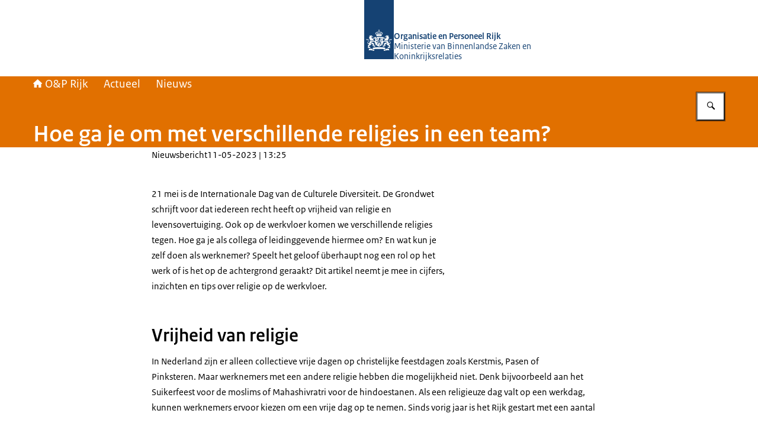

--- FILE ---
content_type: text/css; charset=UTF-8
request_url: https://www.oprijk.nl/_next/static/chunks/1cbf8078abbd8f24.css
body_size: 64656
content:
:root{--button-height-large:56px;--button-height-medium:48px;--button-height-small:40px;--grid-padding:16px;--column-gap:32px;--min-column-width:296px;--narrow-content-column-width:768px;--wide-content-column-width:1168px;--two-column-grid-min-viewport-width:656px;--two-column-grid-max-column-width:459.5px;--three-column-grid-min-viewport-width:984px;--three-column-grid-max-column-width:368px;--white:#fff;--black:#000;--cadillac-red:#848;--mint-green:#76d2b6;--moss-green:#777b00;--green:#39870c;--dark-green:#275937;--light-blue:#8fcae7;--sky-blue:#007bc7;--dark-blue:#01689b;--logo-blue:#154273;--purple:#42145f;--yellow:#f9e11e;--dark-yellow:#ffb612;--orange:#e17000;--pink:#f092cd;--red:#d52b1e;--ruby-red:#ca005d;--violet:#a90061;--brown:#94710a;--dark-brown:#673327;--regular-green:#177500;--water-course-green:#007552;--parsley-green:#363;--blue-lagoon-green:#066;--olive-green01:#566b00;--olive-green02:#660;--saratoga-green:#663;--neon-blue01:#33f;--neon-blue02:#63f;--cerulean-blue:#069;--lochmara-blue:#369;--navy-blue:#005ae0;--electric-indigo-violet:#8000ff;--dark-violet01:#90c;--dark-violet02:#b000bd;--medium-red-violet:#939;--lipstick-red:#936;--tawny-orange:#b83700;--olive-green-brown:#945900;--denim-blue:#0e61aa;--blue-lagoon-green02:#005187;--sapphire-blue:#0e3d6e;--sherpa-blue-green:#00423c;--gray-50:#f8fafc;--gray-100:#f1f5f9;--gray-200:#e2e8f0;--gray-300:#cbd5e1;--gray-400:#94a3b8;--gray-500:#64748b;--gray-600:#475569;--gray-700:#334155;--gray-800:#1e293b;--gray-900:#0f172a;--error:color-mix(in lch,var(--red)15%,white);--warning:color-mix(in lch,var(--dark-yellow)15%,white);--confirmation:color-mix(in lch,var(--green)15%,white);--information:color-mix(in lch,var(--sky-blue)15%,white);--navigation-block-background-color:var(--gray-100);--navigation-block-title-color:var(--alt-link-color);--navigation-block-title-hover-color:var(--alt-link-hover-color);--navigation-block-description-color:var(--black);--additional-info:color-mix(in lch,var(--orange)15%,white);--voorlichting-block:var(--gray-100);--rijks-sans-font-family:RijksSans,Calibri,Verdana,Arial,sans-serif;--ro-serif-font-family:RO Serif,Times,Times New Roman,serif;--meta-sans-font-family:Meta Sans,Calibri,Verdana,Arial,sans-serif;--meta-serif-font-family:Meta Serif,Times,Times New Roman,serif;--noto-sans-font-family:Noto Sans,Calibri,Verdana,Arial,sans-serif;--noto-serif-font-family:Noto Serif,Times,Times New Roman,serif;--ro-icons-font-family:RO Icons;--ro-sans-font-family:RO Sans,Calibri,Verdana,Arial,sans-serif;--font-weight-thin:200;--font-weight-light:300;--font-weight-regular:400;--font-weight-medium:500;--font-weight-semi-bold:600;--font-weight-bold:700;--font-weight-extra-bold:800;--font-weight-black:900;--font-size-step-negative-4:10px;--line-height-step-negative-4:18px;--line-height-step-negative-4-body-text:19px;--typography-step-negative-4:10px/18px;--typography-step-negative-4-body-text:10px/19px;--font-size-step-negative-3:11px;--line-height-step-negative-3:19px;--line-height-step-negative-3-body-text:20px;--typography-step-negative-3:11px/19px;--typography-step-negative-3-body-text:11px/20px;--font-size-step-negative-2:12px;--line-height-step-negative-2:20px;--line-height-step-negative-2-body-text:21px;--typography-step-negative-2:12px/20px;--typography-step-negative-2-body-text:12px/21px;--font-size-step-negative-1-5:13px;--line-height-step-negative-1-5:20px;--line-height-step-negative-1-5-body-text:23px;--typography-step-negative-1-5:13px/20px;--typography-step-negative-1-5-body-text:13px/23px;--font-size-step-negative-1:14px;--line-height-step-negative-1:21px;--line-height-step-negative-1-body-text:24px;--typography-step-negative-1:14px/21px;--typography-step-negative-1-body-text:14px/24px;--font-size-step-negative-0-5:15px;--line-height-step-negative-0-5:22px;--line-height-step-negative-0-5-body-text:25px;--typography-step-negative-0-5:15px/22px;--typography-step-negative-0-5-body-text:15px/25px;--font-size-step-0:16px;--line-height-step-0:23px;--line-height-step-0-body-text:26px;--typography-step-0:16px/23px;--typography-step-0-body-text:16px/26px;--font-size-step-0-5:17px;--line-height-step-0-5:24px;--line-height-step-0-5-body-text:27px;--typography-step-0-5:17px/24px;--typography-step-0-5-body-text:17px/27px;--font-size-step-1:18px;--line-height-step-1:25px;--line-height-step-1-body-text:28px;--typography-step-1:18px/25px;--typography-step-1-body-text:18px/28px;--font-size-step-1-5:19px;--line-height-step-1-5:26px;--line-height-step-1-5-body-text:29px;--typography-step-1-5:19px/26px;--typography-step-1-5-body-text:19px/29px;--font-size-step-2:20px;--line-height-step-2:27px;--line-height-step-2-body-text:30px;--typography-step-2:20px/27px;--typography-step-2-body-text:20px/30px;--font-size-step-3:22px;--line-height-step-3:29px;--line-height-step-3-body-text:32px;--typography-step-3:22px/29px;--typography-step-3-body-text:22px/32px;--font-size-step-4:24px;--line-height-step-4:31px;--line-height-step-4-body-text:34px;--typography-step-4:24px/31px;--typography-step-4-body-text:24px/34px;--font-size-step-5:28px;--line-height-step-5:34px;--line-height-step-5-body-text:38px;--typography-step-5:28px/34px;--typography-step-5-body-text:28px/38px;--font-size-step-6:32px;--line-height-step-6:37px;--line-height-step-6-body-text:42px;--typography-step-6:32px/37px;--typography-step-6-body-text:32px/42px;--font-size-step-7:36px;--line-height-step-7:41px;--line-height-step-7-body-text:46px;--typography-step-7:36px/41px;--typography-step-7-body-text:36px/46px;--font-size-step-8:40px;--line-height-step-8:45px;--line-height-step-8-body-text:51px;--typography-step-8:40px/45px;--typography-step-8-body-text:40px/51px;--font-size-step-9:46px;--line-height-step-9:50px;--line-height-step-9-body-text:57px;--typography-step-9:46px/50px;--typography-step-9-body-text:46px/57px;--font-size-step-10:52px;--line-height-step-10:55px;--line-height-step-10-body-text:63px;--typography-step-10:52px/55px;--typography-step-10-body-text:52px/63px;--font-size-step-11:58px;--line-height-step-11:61px;--line-height-step-11-body-text:69px;--typography-step-11:58px/61px;--typography-step-11-body-text:58px/69px;--font-size-step-12:66px;--line-height-step-12:68px;--line-height-step-12-body-text:78px;--typography-step-12:66px/68px;--typography-step-12-body-text:66px/78px;--font-size-step-13:74px;--line-height-step-13:75px;--line-height-step-13-body-text:86px;--typography-step-13:74px/75px;--typography-step-13-body-text:74px/86px;--font-size-step-14:84px;--line-height-step-14:84px;--line-height-step-14-body-text:97px;--typography-step-14:84px/84px;--typography-step-14-body-text:84px/97px;--typography-preset-title-min:var(--typography-step-6);--typography-preset-title-max:var(--typography-step-8);--typography-preset-intro-min:var(--typography-step-3-body-text);--typography-preset-intro-max:var(--typography-step-4-body-text);--typography-preset-body-min:var(--typography-step-1-body-text);--typography-preset-body-max:var(--typography-step-2-body-text);--typography-preset-heading-min:var(--typography-step-4);--typography-preset-heading-max:var(--typography-step-6);--typography-preset-sub-heading-min:var(--typography-step-3);--typography-preset-sub-heading-max:var(--typography-step-4);--typography-preset-caption-min:var(--typography-step-negative-1);--typography-preset-caption-max:var(--typography-step-0);--typography-preset-label-min:var(--typography-step-1);--typography-preset-label-max:var(--typography-step-2);--typography-preset-legend-min:var(--typography-step-3);--typography-preset-legend-max:var(--typography-step-4);--typography-preset-select-min:var(--typography-step-0);--typography-preset-select-max:var(--typography-step-1);--typography-preset-help-text-min:var(--typography-step-negative-1);--typography-preset-help-text-max:var(--typography-step-0);--typography-preset-code-min:var(--typography-step-negative-1-body-text);--typography-preset-code-max:var(--typography-step-negative-0-5-body-text);--theme-name:"donkerblauw";--sans-font-family:var(--rijks-sans-font-family);--serif-font-family:var(--ro-serif-font-family);--icons-font-family:var(--ro-icons-font-family);--font-family:var(--sans-font-family);--headings-font-weight:var(--font-weight-semi-bold);--headings-color:var(--logo-blue);--logo-position:center;--header-background-color:var(--white);--nav-bar-color:var(--dark-blue);--nav-bar-text-color:var(--white);--footer-color:var(--nav-bar-color);--footer-text-color:var(--nav-bar-text-color);--prominent-editorial-nav-color:var(--gray-100);--prominent-editorial-nav-title-color:var(--alt-link-color);--prominent-editorial-nav-title-hover-color:var(--alt-link-hover-color);--prominent-editorial-nav-description-color:var(--black);--default-text-color:var(--gray-900);--hover-factor:70%;--default-link-hover-color:color-mix(in lch,var(--default-link-color)var(--hover-factor),black);--alt-link-hover-color:color-mix(in lch,var(--alt-link-color)var(--hover-factor),black);--default-button-text-color:var(--white);--default-button-text-hover-color:var(--white);--default-button-color:var(--dark-blue);--default-link-color:var(--sky-blue);--alt-link-color:var(--dark-blue);--visited-link-color:var(--cadillac-red);--cta-button-color:var(--green);--cta-button-text-color:var(--white);--cta-button-text-hover-color:var(--white);--alt-cta-button-color:var(--dark-yellow);--alt-cta-button-text-color:var(--black);--alt-cta-button-text-hover-color:var(--white);--line-color:var(--gray-200);--magazine-previous-next-nav-background-color:color-mix(in lch,var(--nav-bar-color)15%,white);--magazine-headings-color:var(--dark-blue);--link-plus-icon-vertical-offset:0em;--card-solid-background-color:var(--logo-blue);--card-solid-text-color:var(--gray-100)}html{box-sizing:border-box;scroll-behavior:smooth;min-height:100%;overflow-y:scroll}*,:before,:after{box-sizing:border-box}body,#__pagewrapper{font:var(--typography-step-0-body-text)var(--font-family);font-variant-ligatures:none}html{-webkit-text-size-adjust:100%;line-height:1.15}body{margin:0}h1{margin:.67em 0;font-size:2em}hr{box-sizing:content-box;height:0;overflow:visible}pre{font-family:monospace;font-size:1em}abbr[title]{border-bottom:none;-webkit-text-decoration:underline dotted;text-decoration:underline dotted}b,strong{font-weight:bolder}code,kbd,samp{font-family:monospace;font-size:1em}small{font-size:80%}sub,sup{vertical-align:baseline;font-size:75%;line-height:0;position:relative}sub{bottom:-.25em}sup{top:-.5em}:where(button),input,optgroup,select,textarea{margin:0;font-family:inherit;font-size:100%;line-height:1.15}button,input{overflow:visible}button,select{text-transform:none}button,[type=button],[type=reset],[type=submit]{-webkit-appearance:button}button::-moz-focus-inner{border-style:none;padding:0}[type=button]::-moz-focus-inner{border-style:none;padding:0}[type=reset]::-moz-focus-inner{border-style:none;padding:0}[type=submit]::-moz-focus-inner{border-style:none;padding:0}button:-moz-focusring{outline:1px dotted buttontext}[type=button]:-moz-focusring{outline:1px dotted buttontext}[type=reset]:-moz-focusring{outline:1px dotted buttontext}[type=submit]:-moz-focusring{outline:1px dotted buttontext}fieldset{padding:.35em .75em .625em}legend{box-sizing:border-box;color:inherit;white-space:normal;max-width:100%;padding:0;display:table}progress{vertical-align:baseline}[type=number]::-webkit-inner-spin-button{height:auto}[type=number]::-webkit-outer-spin-button{height:auto}[type=search]{-webkit-appearance:textfield;outline-offset:-2px}[type=search]::-webkit-search-decoration{-webkit-appearance:none}::-webkit-file-upload-button{-webkit-appearance:button;font:inherit}details{display:block}summary{display:list-item}body,h1,h2,h3,h4,h5,h6,p,blockquote,pre,dl,dd,ol,ul,form,fieldset,legend,figure,table,th,td,caption,hr{margin:0;padding:0}abbr[title],dfn[title]{cursor:help}u,ins{text-decoration:none}ins{border-bottom:1px solid}fieldset{min-inline-size:unset;border-width:unset;border-style:unset;border-color:unset;border-image:unset;margin-inline-start:unset;margin-inline-end:unset;padding-block-start:unset;padding-block-end:unset;padding-inline-start:unset;padding-inline-end:unset;display:block}h1,h2,h3,h4,h5,h6,ul,ol,dl,blockquote,p,address,hr,table,fieldset,figure,pre{margin-block-end:12px}ul,ol,dd{margin-inline-start:16px}hr{background-color:var(--gray-200);border:none;height:1px}h1,h2,h3{font-weight:var(--headings-font-weight);font-family:var(--font-family)}h1{font-size:clamp(var(--font-size-step-6),2.985vw + 1.194rem,var(--font-size-step-8));line-height:clamp(var(--line-height-step-6),2.985vw + 1.507rem,var(--line-height-step-8))}h2{font-size:clamp(var(--font-size-step-4),2.985vw + .694rem,var(--font-size-step-6));line-height:clamp(var(--line-height-step-4),2.239vw + 1.333rem,var(--line-height-step-6))}h3{font-size:clamp(var(--font-size-step-3),.746vw + 1.174rem,var(--font-size-step-4));line-height:clamp(var(--line-height-step-3),.746vw + 1.611rem,var(--line-height-step-4))}.icon{display:inline-flex}.icon:before{font-variant:normal;text-transform:none;-webkit-font-smoothing:antialiased;-moz-osx-font-smoothing:grayscale;font-style:normal;line-height:1;font-family:var(--icons-font-family)!important;font-weight:400!important}.icon--times:before{content:""}.icon--bars:before{content:""}.icon--plus:before{content:""}.icon--minus:before{content:""}.icon--search:before{content:""}.icon--calendar-alt:before{content:""}.icon--clock:before{content:""}.icon--map-marker-alt:before{content:""}.icon--play:before{content:""}.icon--pause:before{content:""}.icon--download:before{content:""}.icon--external-link:before{content:""}.icon--question:before{content:""}.icon--trash-alt:before{content:""}.icon--arrow-up:before{content:""}.icon--arrow-down:before{content:""}.icon--envelope:before{content:""}.icon--chevron-up:before{content:""}.icon--chevron-down:before{content:""}.icon--chevron-left:before{content:""}.icon--chevron-right:before{content:""}.icon--chevron-right-light:before{content:""}.icon--bell:before{content:""}.icon--exclamation:before{content:""}.icon--check:before{content:""}.icon--phone-alt:before{content:""}.icon--edit:before{content:""}.icon--level-down-alt:before{content:""}.icon--caret-up:before{content:""}.icon--caret-down:before{content:""}.icon--caret-left:before{content:""}.icon--caret-right:before{content:""}.icon--long-arrow-left:before{content:""}.icon--long-arrow-right:before{content:""}.icon--sliders-h:before{content:""}.icon--list:before{content:""}.icon--chevrons-up:before{content:""}.icon--expand:before{content:""}.icon--compress:before{content:""}.icon--volume-xmark:before{content:""}.icon--volume-low:before{content:""}.icon--volume-high:before{content:""}.icon--closed-captioning:before{content:""}.icon--closed-captioning-solid:before{content:""}.icon--audio-description:before{content:""}.icon--audio-description-solid:before{content:""}.icon--circle-plus:before{content:""}.icon--circle-plus-solid:before{content:"큕"}.icon--circle-minus:before{content:""}.icon--circle-minus-solid:before{content:"큖"}.icon--arrow-rotate-left:before{content:""}.icon--square-play:before{content:"큋"}.icon--upload:before{content:""}.icon--house:before{content:""}.icon--book-open:before{content:""}.icon--arrow-right-from-bracket:before{content:""}.icon--user-pen:before{content:""}.icon--square-rss:before{content:""}.icon--square-x-twitter:before{content:""}.icon--square-facebook:before{content:""}.icon--square-instagram:before{content:""}.icon--square-youtube:before{content:""}.icon--square-threads:before{content:""}.icon--mastodon:before{content:""}.icon--linkedin:before{content:""}.icon--square-pinterest:before{content:""}.icon--flickr:before{content:""}.icon--twitter:before{content:""}.icon--retweet:before{content:""}.icon--heart:before{content:""}.icon--comment:before{content:""}.icon--square-bluesky:before{content:""}.icon--copy:before{content:""}.grid-wrapper{max-width:1200px;margin:0 auto;padding:0 16px;position:relative}.large-text-column{width:100%;max-width:668px;margin:0 auto}@media (min-width:1200px){.large-text-column{grid-column:6 col-start/span 14}}.infographic-block .accordion,.video-block .accordion,.audio-block .accordion,.geomap-block .accordion{--default-link-color:var(--alt-link-color);--default-link-hover-color:var(--alt-link-hover-color);background-color:var(--gray-100);position:relative;inset-block-start:-1px}.accordion-item{--animation-speed:.2s;grid-template-areas:"header header"".panel";grid-template-columns:var(--grid-template-columns);column-gap:var(--column-gap);width:100%;display:grid}.accordion-item__header{grid-area:header;margin:0}.accordion-item__button{grid-template-columns:var(--grid-template-columns);column-gap:var(--column-gap);text-align:start;cursor:pointer;background-color:#0000;border-radius:0;outline:none;display:grid;position:relative}.accordion-item__button:focus{z-index:1010;outline:2px dashed var(--default-text-color);outline-offset:-2px;position:relative}.accordion-item__icon{display:block}.accordion-item__icon:before{transition:transform var(--animation-speed)ease;display:block}.accordion-item__panel{transition:grid-template-rows var(--animation-speed)ease,visibility var(--animation-speed)allow-discrete;grid-area:panel;grid-template-rows:0fr;display:grid;overflow:hidden}.accordion-item.is-open>.accordion-item__panel{visibility:visible;grid-template-rows:1fr}.default-accordion-item{--border-width:6px;--padding-inline-start:10px;--icon-width:10px;--icon-space:calc(var(--border-width) + var(--padding-inline-start) + var(--icon-width));--grid-template-columns:var(--icon-space)1fr;--column-gap:18px;--border-inline-start-color:transparent;border-block-start:1px solid var(--default-link-color);border-inline-start:var(--border-width)solid var(--border-inline-start-color)}@media (min-width:768px){.default-accordion-item{--border-width:8px;--padding-inline-start:12px;--icon-width:12px;--column-gap:20px}}.default-accordion-item:last-child{border-block-end:1px solid var(--default-link-color)}.default-accordion-item.is-open,.default-accordion-item.is-open:hover{--border-inline-start-color:var(--default-link-color)}.default-accordion-item__button{width:calc(100% + var(--border-width));color:var(--default-link-color);font-size:clamp(var(--font-size-step-1),.746vw + .924rem,var(--font-size-step-2));line-height:clamp(var(--line-height-step-1),.746vw + 1.361rem,var(--line-height-step-2));border:0;border-inline-start:var(--border-width)solid var(--border-inline-start-color);padding-block:16px;padding-inline:0 16px;font-weight:400;inset-inline-start:calc(var(--border-width)*-1)}.default-accordion-item__button:hover,.default-accordion-item__button:active{background-color:var(--gray-100);color:var(--default-link-hover-color)}.default-accordion-item__icon{--offset:3px;place-self:start end;position:relative;inset-block-start:var(--offset)}@media (min-width:768px){.default-accordion-item__icon{--offset:2.5px}}.default-accordion-item__icon:before{transform:scaleY(1)}.default-accordion-item.is-open .default-accordion-item__icon:before{transform:scaleY(-1)}.accordion-item__content-wrapper{overflow:hidden;container-type:inline-size}.default-accordion-item__content{padding-block:8px 16px;display:block}.default-accordion-item__content .rich-text.smaller-text a{color:var(--default-link-color)}.default-accordion-item__content .rich-text.smaller-text a:hover,.default-accordion-item__content .rich-text.smaller-text a:active{color:var(--default-link-hover-color)}.video-block .default-accordion-item__content,.audio-block .default-accordion-item__content,.geomap-block .default-accordion-item__content{padding-inline-end:32px}.default-accordion-item__content:has(.image-block){flex-direction:column;display:flex}.default-accordion-item__content:has(.image-block) .rich-text{order:1}.default-accordion-item__content:has(.image-block) .image-block{order:2;margin-block:clamp(16px,2.985vw + .194rem,24px) 0}@container (min-width:600px){.default-accordion-item__content:has(.image-block.text-wrap){display:block}.default-accordion-item__content:has(.image-block.text-wrap) .image-block{margin-block:0 clamp(16px,2.985vw + .194rem,24px)}}.accordion-item__download{--block-padding:16px}.accordion-item__download:not(:last-child){border-block-end:1px solid var(--gray-300);margin-block-end:var(--block-padding);padding-block-end:var(--block-padding)}.accordion-item__download-title{font:var(--typography-step-1)var(--font-family);margin:0}.accordion-item__download-meta-data{font:var(--typography-step-negative-1)var(--font-family);color:var(--gray-600);flex-flow:wrap;margin-block-end:calc(var(--block-padding) - 2px);display:flex}.accordion-item__download-meta-data span:not(:last-child):after{content:"|";margin-inline:4px}.accordion-item__download-button-container{text-decoration:none}.activity-list-item{list-style:none}.activity-list-item+.activity-location-description{font-size:clamp(var(--font-size-step-0),1.493vw + .597rem,var(--font-size-step-2));line-height:clamp(var(--line-height-step-0-body-text),1.493vw + 1.222rem,var(--line-height-step-2-body-text));margin-block:clamp(12px,2.985vw - .056rem,20px) 0}.activity-detail{grid-template-columns:min-content 1fr;column-gap:clamp(12px,2.985vw - .056rem,20px);text-decoration:none;display:grid}.activity-detail--short-date-excluded{grid-template-columns:1fr}.activity-detail:hover .activity-detail__title-link{text-underline-offset:2px;color:var(--default-link-hover-color);text-decoration:underline;text-decoration-thickness:1px}.activity-detail:focus{z-index:1010;outline:2px dashed var(--default-text-color);outline-offset:3px;position:relative}.activity-detail:visited .activity-detail__title-link{color:var(--visited-link-color)}.activity-detail__info{row-gap:clamp(4px,1.493vw - .153rem,8px);display:grid}.activity-detail__info .notification{margin-block-end:clamp(20px,1.493vw + .847rem,24px)}.activity-detail__title{font-size:clamp(var(--font-size-step-4),2.985vw + .694rem,var(--font-size-step-6));line-height:clamp(var(--line-height-step-4),2.239vw + 1.333rem,var(--line-height-step-6));margin-block:0;line-height:36px}.activity-detail__title-link{font-size:clamp(var(--font-size-step-2),1.493vw + .847rem,var(--font-size-step-4));line-height:clamp(var(--line-height-step-2),1.493vw + 1.285rem,var(--line-height-step-4));color:var(--default-link-color);margin-block:0}.activity-detail__intro{font-size:clamp(var(--font-size-step-0),.746vw + .799rem,var(--font-size-step-1));line-height:clamp(var(--line-height-step-0),.746vw + 1.236rem,var(--line-height-step-1));color:var(--black);margin:0}@media (max-width:575px){.activity-detail__intro{margin-block-end:4px}}.activity-detail__short-date{color:var(--gray-500);text-align:center;flex-direction:column;display:flex}.activity-detail__day{font-size:clamp(32px,1.493vw + 1.597rem,36px);font-weight:700;line-height:36px}.activity-detail__month{font-size:clamp(16px,1.493vw + .597rem,20px);line-height:21px}.activity-detail__data{margin:0}.activity-detail__data-item{--icon-column-width:clamp(12px,1.493vw + .347rem,16px);grid-template-columns:var(--icon-column-width)1fr;color:var(--black);gap:8px;font-size:clamp(16px,.746vw + .799rem,18px);display:grid}.activity-detail__data-item:not(:last-child){margin-block-end:8px}.activity-detail__data-item .icon{text-align:center;width:16px;font-size:16px;display:inline-block;position:relative;inset-block-start:.2em}.activity-list-item__add-to-calendar-link{font-size:clamp(var(--font-size-step-0),1.493vw + .597rem,var(--font-size-step-2));line-height:clamp(var(--line-height-step-0),1.493vw + 1.035rem,var(--line-height-step-2));margin-block-start:clamp(4px,1.493vw - .153rem,8px)}.anchor-nav__title:before{content:"";font-family:var(--icons-font-family);font-variant:normal;text-transform:none;-webkit-font-smoothing:antialiased;-moz-osx-font-smoothing:grayscale;font-size:.85em;font-style:normal;line-height:1;font-weight:400!important}.anchor-nav__title{grid-template-columns:min-content 1fr;align-items:baseline;gap:12px;display:grid;font-weight:var(--headings-font-weight)!important}.anchor-nav__title:before{position:relative;inset-block-start:3px}.anchor-nav__list{counter-reset:item;margin:0;padding:0;list-style:none}.anchor-nav__list-item{font-size:clamp(var(--font-size-step-1),.746vw + .924rem,var(--font-size-step-2));line-height:clamp(var(--line-height-step-1),.746vw + 1.361rem,var(--line-height-step-2))}.anchor-nav__list-item:not(:last-child){margin-block-end:clamp(8px,2.985vw - .306rem,16px)}.anchor-nav__list-item-link{color:var(--link-color);grid-template-columns:1.2em auto;column-gap:clamp(8px,1.493vw + .097rem,12px);text-decoration:none;display:grid}.anchor-nav__list-item-link:before{text-align:end;content:counter(item)"";counter-increment:item;color:inherit;display:inline-block}.anchor-nav__list-item-link:focus{z-index:1010;outline:2px dashed var(--default-text-color);outline-offset:3px;position:relative}.anchor-nav__list-item-link:visited{color:var(--visited-link-color)}.anchor-nav__list-item-link-title{text-decoration:underline;text-decoration-thickness:var(--text-decoration-thickness-regular);text-underline-offset:var(--default-text-underline-offset)}.anchor-nav__list-item-link:hover .anchor-nav__list-item-link-title{text-decoration:none}.back-to-anchor-nav{pointer-events:none;width:100%;display:none;position:fixed;inset-block-end:24px;inset-inline-start:50%;transform:translate(-50%)}@media (min-width:768px){.back-to-anchor-nav{max-width:768px}}.back-to-anchor-nav.visible{flex-direction:row-reverse;display:flex}.back-to-anchor-nav~:last-child{margin-block-end:64px}@media (min-width:768px){.back-to-anchor-nav~:last-child{margin-block-end:48px}}.button.back-to-anchor-nav__button{pointer-events:auto;box-shadow:0 3px 6px #00000040}@media (max-width:767px){.button.back-to-anchor-nav__button{margin-inline-end:16px}}.banner img{object-fit:contain;object-position:center top;width:100%;max-width:100%;height:100%;display:table}.block{--link-color:var(--default-link-color)}.block.has-divider{border-block-start:1px solid var(--line-color);padding-block-start:clamp(8px,1.493vw + .097rem,12px)}.block__title,.content-block-title{font-size:clamp(var(--font-size-step-4),2.985vw + .694rem,var(--font-size-step-6));line-height:clamp(var(--line-height-step-4),2.239vw + 1.333rem,var(--line-height-step-6));text-rendering:optimizeLegibility;-moz-osx-font-smoothing:grayscale;-webkit-font-smoothing:antialiased;color:var(--headings-color)}.block__title{font-weight:var(--font-weight-bold);hyphens:auto}.block__title.has-medium-margin{margin-block-end:clamp(16px,1.493vw + .597rem,20px)}.block__title.has-large-margin{margin-block-end:clamp(24px,5.97vw - .112rem,40px)}.content-block-title{font-weight:var(--headings-font-weight);margin-block-end:clamp(16px,1.493vw + .597rem,20px)}.block__more-link{font-size:clamp(var(--font-size-step-0),1.493vw + .597rem,var(--font-size-step-2));line-height:clamp(var(--line-height-step-0),1.493vw + 1.035rem,var(--line-height-step-2));font-weight:var(--headings-font-weight);margin-block-start:clamp(32px,2.985vw + 1.194rem,40px)}.breadcrumbs{font-size:clamp(var(--font-size-step-1),.746vw + .924rem,var(--font-size-step-2));line-height:clamp(var(--line-height-step-1),.746vw + 1.361rem,var(--line-height-step-2))}.breadcrumbs__list{text-wrap:pretty;margin:0;padding:0;list-style:none}.breadcrumbs__item{color:var(--nav-bar-text-color);text-rendering:optimizeLegibility;-moz-osx-font-smoothing:grayscale;-webkit-font-smoothing:antialiased;display:inline}.breadcrumbs__item:first-child .icon{align-items:center;height:8px;margin-right:4px;font-size:.7em;display:inline-flex;position:relative}.breadcrumbs__item:not(:last-child){--chevron-spacing:9px}.breadcrumbs__item:not(:last-child) a{margin-inline-end:var(--chevron-spacing)}.breadcrumbs__item:not(:last-child):after{content:"";width:.4em;height:.55lh;background-color:currentColor;margin-inline-end:var(--chevron-spacing);display:inline-block;position:relative;inset-block-start:.1em;mask-image:url("data:image/svg+xml,%3Csvg xmlns='http://www.w3.org/2000/svg' width='320' height='512' viewBox='0 0 320 512'%3E%3Cpolygon points='79.83 474.34 54.31 452.92 222.3 256 55.67 58.26 79.14 37.66 265.69 256 79.83 474.34' fill='currentColor' /%3E%3C/svg%3E%0A");mask-position:50%;mask-size:contain;mask-repeat:no-repeat}[dir=rtl] .breadcrumbs__item:not(:last-child):after{transform:scale(-1)}@media print{.breadcrumbs__item{color:var(--black)}}.meta-sans .breadcrumbs__item,.meta-serif .breadcrumbs__item{padding-top:1px}.breadcrumbs__link{color:var(--nav-bar-text-color);text-decoration:none}.breadcrumbs__link:focus{z-index:1010;outline:2px dashed var(--default-text-color);outline-offset:3px;position:relative}.breadcrumbs__link:focus:after{content:"";z-index:-1;border:2px solid var(--white);position:absolute;inset:-5px}.breadcrumbs__link:hover{text-underline-offset:2px;text-decoration:underline;text-decoration-thickness:1px}@media print{.breadcrumbs__link{color:var(--black)}}:root{--button-horizontal-padding-large:16px;--button-horizontal-padding-medium:12px;--button-horizontal-padding-small:12px}:where(.button){--button-color:var(--default-button-color);--button-text-color:var(--default-button-text-color);--button-text-hover-color:var(--default-button-text-hover-color);text-align:left;vertical-align:top;cursor:pointer;width:fit-content;height:56px;min-height:40px;font:var(--typography-step-2)var(--font-family);background-color:var(--button-color);color:var(--button-text-color);border:0;border-radius:0;outline:none;flex-shrink:0;justify-content:space-between;align-items:center;margin:0;padding:0 16px;text-decoration:none;display:inline-flex;position:relative}:where(.button):hover,:where(.button).is-hovered,:where(.button):active,:where(.button).is-active{background-color:color-mix(in lch,var(--button-color)var(--hover-factor),black);color:var(--button-text-hover-color)}:where(.button):focus,:where(.button).is-focused{z-index:1010;outline:2px dashed var(--default-text-color);outline-offset:3px;position:relative}:where(.button):focus:after,:where(.button).is-focused:after{content:"";z-index:-1;border:2px solid var(--white);position:absolute;inset:-5px}:where(.button):disabled,:where(.button):hover:disabled,:where(.button):focus:disabled{background:var(--gray-200);color:var(--gray-300);box-shadow:none;cursor:not-allowed;outline:none}:where(.button).has-icon{gap:8px;display:flex}:where(.button).has-icon-at-the-end{flex-direction:row-reverse}:where(.button).has-icon-only{justify-content:center;padding:0}:where(.button).has-icon-only--minimal{color:var(--button-color);background-color:#0000}:where(.button).has-icon-only--minimal:hover,:where(.button).has-icon-only--minimal.is-hovered,:where(.button).has-icon-only--minimal:active,:where(.button).has-icon-only--minimal.is-active{color:color-mix(in lch,var(--button-color)var(--hover-factor),black)}:where(.button).has-icon-only--minimal.delete-button{color:var(--red)}@media print{:where(.button){display:none}}.meta-sans .button,.meta-serif .button{padding-top:1px}.button--large{height:56px;padding:0 16px}.button--large.has-icon-only{width:56px}.button--large.has-icon-only--minimal{width:auto;height:auto;min-height:0;font:var(--typography-step-4)var(--font-family)}.button--medium{height:48px;padding:0 12px}.button--medium.has-icon-only{width:48px}.button--medium.has-icon-only--minimal{width:auto;height:auto;min-height:0;font:var(--typography-step-3)var(--font-family)}.button--small{height:40px;padding:0 12px}.button--small.has-icon-only{width:40px}.button--small.has-icon-only--minimal{width:auto;height:auto;min-height:0;font:var(--typography-step-2)var(--font-family)}.button--cta{--button-color:var(--cta-button-color);--button-text-color:var(--cta-button-text-color);--button-text-hover-color:var(--cta-button-text-hover-color)}.button--alt-cta{--button-color:var(--alt-cta-button-color);--button-text-color:var(--alt-cta-button-text-color);--button-text-hover-color:var(--alt-cta-button-text-hover-color)}.button--cta .button__icon-image,.button--alt-cta .button__icon-image{background-color:var(--button-text-color)}.button--cta:hover .button__icon-image,.button--cta.is-hovered .button__icon-image,.button--cta:active .button__icon-image,.button--cta.is-active .button__icon-image,.button--alt-cta:hover .button__icon-image,.button--alt-cta.is-hovered .button__icon-image,.button--alt-cta:active .button__icon-image,.button--alt-cta.is-active .button__icon-image{background-color:var(--button-text-hover-color)}.button__icon-image{width:20px;height:20px;mask-position:50%;mask-size:contain;mask-repeat:no-repeat}.button--ghost{color:var(--button-color);border:1px solid var(--button-color);background-color:#0000}.button--ghost:hover,.button--ghost.is-hovered,.button--ghost:active,.button--ghost.is-active{background-color:color-mix(in lch,var(--button-color)var(--hover-factor),white);color:var(--white);border-color:#0000}.button--link{appearance:none;max-width:none;height:auto;min-height:0;color:var(--default-link-color);background-color:#0000;padding:0}.button--link:hover,.button--link.is-hovered,.button--link:active,.button--link.is-active{color:var(--default-link-hover-color);background-color:#0000}.button--link:hover .button__text,.button--link.is-hovered .button__text,.button--link:active .button__text,.button--link.is-active .button__text{text-decoration:none}.button--link .button__text{text-underline-offset:2px;text-decoration:underline;text-decoration-thickness:1px}.button--link.on-gray-background{color:var(--button-color)}.button--link.on-gray-background:hover,.button--link.on-gray-background.is-hovered,.button--link.on-gray-background:active,.button--link.on-gray-background.is-active{color:color-mix(in lch,var(--button-color)var(--hover-factor),black)}.button--link.inverse-underline .button__text{text-decoration:none}.button--link.inverse-underline:hover .button__text,.button--link.inverse-underline.is-hovered .button__text,.button--link.inverse-underline:active .button__text,.button--link.inverse-underline.is-active .button__text{text-underline-offset:2px;text-decoration:underline;text-decoration-thickness:1px}.button--white{background-color:var(--white);color:var(--button-color)}.button--white:hover,.button--white.is-hovered,.button--white:active,.button--white.is-active{background-color:var(--button-color);color:var(--white)}.button--gray{background-color:var(--gray-100);color:var(--button-color)}.button--gray:hover,.button--gray.is-hovered,.button--gray:active,.button--gray.is-active{background-color:var(--button-color);color:var(--white)}.button-group{flex-flow:wrap;gap:8px;display:flex}.captioned-meta-data{grid-template-columns:min-content auto;align-items:baseline;display:grid}.captioned-meta-data dt{font-weight:var(--font-weight-bold);font-size:clamp(var(--font-size-step-0),.746vw + .799rem,var(--font-size-step-1));line-height:clamp(var(--line-height-step-0),.746vw + 1.236rem,var(--line-height-step-1))}.captioned-meta-data dt:after{content:":"}.__cq-card{container:card/inline-size}.__cq-card:is(li){list-style:none}.card{--background-color:var(--white);--border-width:unset;--border-color:unset;--border-radius:unset;--image-filter:unset;--inline-padding:0;--block-padding:var(--inline-padding);--image-aspect-ratio:unset;--image-container-height:unset;--title-font-weight:unset;--title-color:var(--default-text-color);--title-hover-color:var(--title-color);--title-visited-color:var(--visited-link-color);--title-text-transform:none;--content-min-height:unset;--content-row-gap:unset;--text-align:unset;background-color:var(--background-color);border:var(--border-width)solid var(--border-color);border-radius:var(--border-radius);height:100%;text-decoration:none;display:grid;overflow:hidden}.card:focus{z-index:1010;outline:2px dashed var(--default-text-color);outline-offset:3px;position:relative}.card:where(a){--title-color:var(--default-link-color);--title-hover-color:color-mix(in lch,var(--title-color)var(--hover-factor),black)}.card>*{margin:0}.card .link-plus__title{hyphens:auto;hyphenate-limit-chars:12 4 2;-webkit-hyphenate-limit-before:7;-webkit-hyphenate-limit-after:2;word-break:break-word}.card .link-plus:hover .link__title{text-decoration:none}.card--default,.card--photo-nav{--title-font-weight:var(--headings-font-weight)}.card--default,.card--solid{--inline-padding:clamp(16px,3.175cqw + .587rem,24px);--block-padding:calc(var(--inline-padding) - 6px);--border-width:1px;--border-color:var(--default-link-color);--border-radius:8px;--content-row-gap:clamp(8px,3.175cqw + .087rem,16px);--image-aspect-ratio:3/2;grid-template-rows:min-content 1fr}.card--default:is(a):hover,.card--solid:is(a):hover{--background-color:var(--gray-100);--border-color:var(--default-link-hover-color);--image-filter:brightness(90%)}.card--solid{--background-color:var(--card-solid-background-color);--title-color:var(--card-solid-text-color);--default-text-color:var(--card-solid-text-color);--title-visited-color:var(--card-solid-text-color);--border-color:var(--card-solid-background-color)}.card--solid:where(a){--title-hover-color:var(--card-solid-text-color)}.card--solid:is(a):hover{--background-color:color-mix(in lch,var(--card-solid-background-color)80%,black);--border-color:color-mix(in lch,var(--card-solid-background-color)80%,black)}.card--solid .card__meta-data{color:var(--card-solid-text-color)}.card--photo-nav{--inline-padding:0;--block-padding:clamp(8px,3.175cqw + .087rem,16px)0;--content-row-gap:clamp(0px,3.175cqw - .413rem,8px);--image-aspect-ratio:3/2;grid-template-rows:min-content 1fr}.card--photo-nav:has(.card__media-type){--image-aspect-ratio:16/9}.card--album-image{--inline-padding:0;--block-padding:4px 0;--image-aspect-ratio:1;grid-template-rows:min-content 1fr}.card--magazine-toc,.card--magazine-toc-featured,.card--magazine-search{--title-font-weight:var(--font-weight-medium);--title-text-transform:uppercase}.card--magazine-toc{--min-height:124px;--inline-padding:16px;--block-padding:var(--inline-padding);--image-aspect-ratio:unset;--image-container-height:100%;grid-template-columns:var(--min-height)1fr;min-height:var(--min-height);grid-template-rows:1fr}.card--magazine-toc-featured{--inline-padding:clamp(24px,24.06cqw - 3.553rem,152px);--block-padding:clamp(16px,3.008cqw + .368rem,32px);--content-row-gap:clamp(4px,.752cqw + .092rem,8px);--image-aspect-ratio:21/9;--text-align:center;grid-template-rows:min-content 1fr}.card--magazine-search{--content-row-gap:clamp(4px,1.681cqw + .032rem,8px);--content-min-height:clamp(176px,57.143cqw + 3.571rem,224px);--image-aspect-ratio:3/2;--inline-padding:16px;--border-width:2px;--border-color:var(--gray-300);grid-template-rows:min-content 1fr}@container not (max-width:292px){.card--magazine-search{--image-aspect-ratio:unset;--image-container-height:100%;grid-template-rows:1fr;grid-template-columns:146px 1fr}}.card--magazine-edition{--content-row-gap:8px;--image-aspect-ratio:21/9;--title-font-weight:var(--font-weight-bold);--title-text-transform:uppercase;--inline-padding:16px;--border-width:2px;--border-color:var(--gray-300);grid-template-rows:min-content 1fr}@container not (max-width:417px){.card--magazine-edition{--content-min-height:300px;--image-aspect-ratio:unset;--image-container-height:100%;grid-template-rows:1fr;grid-template-columns:146px 1fr}}.card__image-container{aspect-ratio:var(--image-aspect-ratio);height:var(--image-container-height);position:relative}.aspect-ratio-21x9 .card__image-container{--image-aspect-ratio:21/9}.aspect-ratio-16x9 .card__image-container{--image-aspect-ratio:16/9}.aspect-ratio-9x16 .card__image-container{--image-aspect-ratio:9/16}.aspect-ratio-4x3 .card__image-container{--image-aspect-ratio:4/3}.aspect-ratio-3x4 .card__image-container{--image-aspect-ratio:3/4}.aspect-ratio-3x2 .card__image-container{--image-aspect-ratio:3/2}.aspect-ratio-2x3 .card__image-container{--image-aspect-ratio:2/3}.aspect-ratio-1x1 .card__image-container,.aspect-ratio-1 .card__image-container{--image-aspect-ratio:1}@media print{.card__image-container{display:none}}.card__image{object-fit:cover;object-position:center top;width:100%;height:100%;filter:var(--image-filter);display:table}.card__image-caption{font:var(--typography-step-1)var(--font-family);margin-block-start:12px}.card__overlay{--gap:8px;gap:var(--gap);width:100%;height:32px;color:var(--white);font-size:clamp(var(--font-size-step-negative-1),1.587cqw + .669rem,var(--font-size-step-1));line-height:clamp(var(--line-height-step-negative-1),1.587cqw + 1.106rem,var(--line-height-step-1));background-color:#0009;grid-template-columns:min-content 1fr;align-items:center;margin-block-start:clamp(32px,1.587cqw + 1.794rem,36px);padding-inline:8px;display:grid;position:absolute;inset-block-end:0}.card__overlay-text{position:relative;inset-block-start:1px}.card__media-type{font-weight:var(--font-weight-bold)}.card__media-duration:before{font-weight:var(--font-weight-regular);content:"|";padding-inline:calc(var(--gap) - 2px);display:inline-flex}.card__sticker{font:var(--typography-step-0)var(--font-family);background-color:var(--nav-bar-color);min-width:102px;color:var(--nav-bar-text-color);text-transform:uppercase;border-radius:4px;justify-content:center;align-items:center;padding:4px;display:flex;position:absolute;inset-block-start:8px;inset-inline-start:8px}.card__content{row-gap:var(--content-row-gap);padding-inline:var(--inline-padding);padding-block:var(--block-padding);min-height:var(--content-min-height);text-align:var(--text-align);flex-direction:column;display:flex}.card__content>*{color:var(--default-text-color);margin:0}.card__supertitle{font:var(--typography-step-negative-1)var(--font-family);font-weight:var(--title-font-weight);text-transform:var(--title-text-transform);color:var(--gray-500);letter-spacing:1px}.card__title,.card__more-link{color:var(--title-color)}.card:where(a):hover .card__title,.card:where(a):hover .card__more-link{color:var(--title-hover-color)}.card:where(a):visited .card__title,.card:where(a):visited .card__more-link{color:var(--title-visited-color)}.card__title{font-size:clamp(var(--font-size-step-3),.794cqw + 1.272rem,var(--font-size-step-4));line-height:clamp(var(--line-height-step-3),.794cqw + 1.709rem,var(--line-height-step-4));font-weight:var(--title-font-weight);text-wrap:pretty;text-transform:var(--title-text-transform)}.card--default .card__title,.card--photo-nav .card__title,.card--magazine-toc-featured .card__title{text-rendering:optimizeLegibility;-moz-osx-font-smoothing:grayscale;-webkit-font-smoothing:antialiased}.card--photo-nav .card__title{column-gap:.2em}.card--magazine-toc .card__title,.card--magazine-search .card__title{font:var(--title-font-weight)var(--typography-step-0)var(--font-family);word-break:break-word}.card--magazine-toc-featured .card__title{font-size:clamp(var(--font-size-step-2),.752cqw + 1.092rem,var(--font-size-step-4));line-height:clamp(var(--line-height-step-2),.752cqw + 1.53rem,var(--line-height-step-4))}.card--magazine-edition .card__title{font:var(--title-font-weight)var(--typography-step-2)var(--font-family);justify-content:start;align-items:start;display:grid}.card__summary{margin-inline-start:24px}.card__title-number{grid-column:1;align-items:start;height:100%;display:inline-flex}.card__title-number:after{content:"";background-color:var(--gray-200);width:5px;height:100%;margin-inline:8px;display:inline-block;position:relative;inset-block-start:-1px}.card__title-text{grid-column:2}@container card (min-width:417px){.card__title-text,.card__list-item-text{text-overflow:ellipsis;-webkit-line-clamp:2;-webkit-box-orient:vertical;display:-webkit-box;overflow:hidden}}.card__subtitle{font-size:clamp(var(--font-size-step-0),.794cqw + .897rem,var(--font-size-step-1));line-height:clamp(var(--line-height-step-0),.794cqw + 1.334rem,var(--line-height-step-1));font-weight:var(--font-weight-regular)}.card--magazine-toc .card__subtitle{display:none}.card__text{font-size:clamp(var(--font-size-step-0),.794cqw + .897rem,var(--font-size-step-1));line-height:clamp(var(--line-height-step-0-body-text),.794cqw + 1.522rem,var(--line-height-step-1-body-text));text-wrap:pretty}.card__list{row-gap:4px;margin-block:8px 12px;margin-inline:0;list-style:none;display:grid}.card__list-item{font:var(--typography-step-0)var(--font-family);grid-template-columns:7px 1fr;column-gap:8px;display:grid}.card__list-item:before{content:"•";font-size:1.6em;line-height:1lh;display:block}.card__meta-data{font-size:clamp(var(--font-size-step-negative-1),.794cqw + .772rem,var(--font-size-step-0));line-height:clamp(var(--line-height-step-negative-1),.794cqw + 1.209rem,var(--line-height-step-0));color:var(--gray-500)}.card--album-image .card__meta-data{font:var(--typography-step-negative-2)var(--font-family)}.card__magazine-meta-data{row-gap:4px;margin-block-start:auto;display:grid}.card--magazine-edition .card__magazine-meta-data{flex-wrap:wrap;column-gap:16px;margin-block-start:unset;display:flex}.card__magazine-meta-data-item{font:var(--typography-step-negative-1)var(--font-family);color:var(--gray-500);font-weight:var(--font-weight-medium);white-space:nowrap;grid-template-columns:min-content 1fr;align-items:center;column-gap:8px;display:grid}.card__magazine-meta-data-icon{--size:14px;width:var(--size);height:var(--size);position:relative}.card__magazine-meta-data-icon.book-open{--size:18px}.card__magazine-meta-data-icon.clock{inset-block-start:-1px}.card__magazine-meta-data-icon.list{inset-block-start:-2px}.card__more-link{font-size:clamp(var(--font-size-step-1),.794cqw + 1.022rem,var(--font-size-step-2));line-height:clamp(var(--line-height-step-1),.794cqw + 1.459rem,var(--line-height-step-2));color:var(--title-color);margin-block-start:auto}.card__button{background-color:var(--default-link-color);color:#fff;text-align:center;font:var(--typography-step-0-body-text)var(--font-family);border-radius:4px;margin-block-start:auto;padding:8px;display:block}.card:hover .card__button{background-color:var(--default-link-hover-color)}.cards-grid{container:cards-grid/inline-size}.cards-grid.has-0-image-rows .__cq-card .card{grid-template-rows:unset}.cards-grid.has-0-image-rows .__cq-card .card__figure,.cards-grid.has-0-image-rows .__cq-card .card__image-credits{display:none}@container cards-grid not (min-width:448px){.cards-grid.has-small-column-width.has-1-image-rows .__cq-card:nth-child(n+2) .card{grid-template-rows:unset}.cards-grid.has-small-column-width.has-1-image-rows .__cq-card:nth-child(n+2) .card__figure,.cards-grid.has-small-column-width.has-1-image-rows .__cq-card:nth-child(n+2) .card__image-credits{display:none}}@container cards-grid (448px<=width<688px){.cards-grid.has-small-column-width.has-1-image-rows .__cq-card:nth-child(n+3) .card{grid-template-rows:unset}.cards-grid.has-small-column-width.has-1-image-rows .__cq-card:nth-child(n+3) .card__figure,.cards-grid.has-small-column-width.has-1-image-rows .__cq-card:nth-child(n+3) .card__image-credits{display:none}}@container cards-grid (688px<=width<928px){.cards-grid.has-small-column-width.has-1-image-rows .__cq-card:nth-child(n+4) .card{grid-template-rows:unset}.cards-grid.has-small-column-width.has-1-image-rows .__cq-card:nth-child(n+4) .card__figure,.cards-grid.has-small-column-width.has-1-image-rows .__cq-card:nth-child(n+4) .card__image-credits{display:none}}@container cards-grid (928px<=width<1168px){.cards-grid.has-small-column-width.has-1-image-rows .__cq-card:nth-child(n+5) .card{grid-template-rows:unset}.cards-grid.has-small-column-width.has-1-image-rows .__cq-card:nth-child(n+5) .card__figure,.cards-grid.has-small-column-width.has-1-image-rows .__cq-card:nth-child(n+5) .card__image-credits{display:none}}@container cards-grid (min-width:1168px){.cards-grid.has-small-column-width.has-1-image-rows .__cq-card:nth-child(n+6) .card{grid-template-rows:unset}.cards-grid.has-small-column-width.has-1-image-rows .__cq-card:nth-child(n+6) .card__figure,.cards-grid.has-small-column-width.has-1-image-rows .__cq-card:nth-child(n+6) .card__image-credits{display:none}}@container cards-grid not (min-width:448px){.cards-grid.has-small-column-width.has-2-image-rows .__cq-card:nth-child(n+3) .card{grid-template-rows:unset}.cards-grid.has-small-column-width.has-2-image-rows .__cq-card:nth-child(n+3) .card__figure,.cards-grid.has-small-column-width.has-2-image-rows .__cq-card:nth-child(n+3) .card__image-credits{display:none}}@container cards-grid (448px<=width<688px){.cards-grid.has-small-column-width.has-2-image-rows .__cq-card:nth-child(n+5) .card{grid-template-rows:unset}.cards-grid.has-small-column-width.has-2-image-rows .__cq-card:nth-child(n+5) .card__figure,.cards-grid.has-small-column-width.has-2-image-rows .__cq-card:nth-child(n+5) .card__image-credits{display:none}}@container cards-grid (688px<=width<928px){.cards-grid.has-small-column-width.has-2-image-rows .__cq-card:nth-child(n+7) .card{grid-template-rows:unset}.cards-grid.has-small-column-width.has-2-image-rows .__cq-card:nth-child(n+7) .card__figure,.cards-grid.has-small-column-width.has-2-image-rows .__cq-card:nth-child(n+7) .card__image-credits{display:none}}@container cards-grid (928px<=width<1168px){.cards-grid.has-small-column-width.has-2-image-rows .__cq-card:nth-child(n+9) .card{grid-template-rows:unset}.cards-grid.has-small-column-width.has-2-image-rows .__cq-card:nth-child(n+9) .card__figure,.cards-grid.has-small-column-width.has-2-image-rows .__cq-card:nth-child(n+9) .card__image-credits{display:none}}@container cards-grid (min-width:1168px){.cards-grid.has-small-column-width.has-2-image-rows .__cq-card:nth-child(n+11) .card{grid-template-rows:unset}.cards-grid.has-small-column-width.has-2-image-rows .__cq-card:nth-child(n+11) .card__figure,.cards-grid.has-small-column-width.has-2-image-rows .__cq-card:nth-child(n+11) .card__image-credits{display:none}}@container cards-grid not (min-width:448px){.cards-grid.has-small-column-width.has-3-image-rows .__cq-card:nth-child(n+4) .card{grid-template-rows:unset}.cards-grid.has-small-column-width.has-3-image-rows .__cq-card:nth-child(n+4) .card__figure,.cards-grid.has-small-column-width.has-3-image-rows .__cq-card:nth-child(n+4) .card__image-credits{display:none}}@container cards-grid (448px<=width<688px){.cards-grid.has-small-column-width.has-3-image-rows .__cq-card:nth-child(n+7) .card{grid-template-rows:unset}.cards-grid.has-small-column-width.has-3-image-rows .__cq-card:nth-child(n+7) .card__figure,.cards-grid.has-small-column-width.has-3-image-rows .__cq-card:nth-child(n+7) .card__image-credits{display:none}}@container cards-grid (688px<=width<928px){.cards-grid.has-small-column-width.has-3-image-rows .__cq-card:nth-child(n+10) .card{grid-template-rows:unset}.cards-grid.has-small-column-width.has-3-image-rows .__cq-card:nth-child(n+10) .card__figure,.cards-grid.has-small-column-width.has-3-image-rows .__cq-card:nth-child(n+10) .card__image-credits{display:none}}@container cards-grid (928px<=width<1168px){.cards-grid.has-small-column-width.has-3-image-rows .__cq-card:nth-child(n+13) .card{grid-template-rows:unset}.cards-grid.has-small-column-width.has-3-image-rows .__cq-card:nth-child(n+13) .card__figure,.cards-grid.has-small-column-width.has-3-image-rows .__cq-card:nth-child(n+13) .card__image-credits{display:none}}@container cards-grid (min-width:1168px){.cards-grid.has-small-column-width.has-3-image-rows .__cq-card:nth-child(n+16) .card{grid-template-rows:unset}.cards-grid.has-small-column-width.has-3-image-rows .__cq-card:nth-child(n+16) .card__figure,.cards-grid.has-small-column-width.has-3-image-rows .__cq-card:nth-child(n+16) .card__image-credits{display:none}}@container cards-grid not (min-width:448px){.cards-grid.has-small-column-width.has-4-image-rows .__cq-card:nth-child(n+5) .card{grid-template-rows:unset}.cards-grid.has-small-column-width.has-4-image-rows .__cq-card:nth-child(n+5) .card__figure,.cards-grid.has-small-column-width.has-4-image-rows .__cq-card:nth-child(n+5) .card__image-credits{display:none}}@container cards-grid (448px<=width<688px){.cards-grid.has-small-column-width.has-4-image-rows .__cq-card:nth-child(n+9) .card{grid-template-rows:unset}.cards-grid.has-small-column-width.has-4-image-rows .__cq-card:nth-child(n+9) .card__figure,.cards-grid.has-small-column-width.has-4-image-rows .__cq-card:nth-child(n+9) .card__image-credits{display:none}}@container cards-grid (688px<=width<928px){.cards-grid.has-small-column-width.has-4-image-rows .__cq-card:nth-child(n+13) .card{grid-template-rows:unset}.cards-grid.has-small-column-width.has-4-image-rows .__cq-card:nth-child(n+13) .card__figure,.cards-grid.has-small-column-width.has-4-image-rows .__cq-card:nth-child(n+13) .card__image-credits{display:none}}@container cards-grid (928px<=width<1168px){.cards-grid.has-small-column-width.has-4-image-rows .__cq-card:nth-child(n+17) .card{grid-template-rows:unset}.cards-grid.has-small-column-width.has-4-image-rows .__cq-card:nth-child(n+17) .card__figure,.cards-grid.has-small-column-width.has-4-image-rows .__cq-card:nth-child(n+17) .card__image-credits{display:none}}@container cards-grid (min-width:1168px){.cards-grid.has-small-column-width.has-4-image-rows .__cq-card:nth-child(n+21) .card{grid-template-rows:unset}.cards-grid.has-small-column-width.has-4-image-rows .__cq-card:nth-child(n+21) .card__figure,.cards-grid.has-small-column-width.has-4-image-rows .__cq-card:nth-child(n+21) .card__image-credits{display:none}}@container cards-grid not (min-width:448px){.cards-grid.has-small-column-width.has-5-image-rows .__cq-card:nth-child(n+6) .card{grid-template-rows:unset}.cards-grid.has-small-column-width.has-5-image-rows .__cq-card:nth-child(n+6) .card__figure,.cards-grid.has-small-column-width.has-5-image-rows .__cq-card:nth-child(n+6) .card__image-credits{display:none}}@container cards-grid (448px<=width<688px){.cards-grid.has-small-column-width.has-5-image-rows .__cq-card:nth-child(n+11) .card{grid-template-rows:unset}.cards-grid.has-small-column-width.has-5-image-rows .__cq-card:nth-child(n+11) .card__figure,.cards-grid.has-small-column-width.has-5-image-rows .__cq-card:nth-child(n+11) .card__image-credits{display:none}}@container cards-grid (688px<=width<928px){.cards-grid.has-small-column-width.has-5-image-rows .__cq-card:nth-child(n+16) .card{grid-template-rows:unset}.cards-grid.has-small-column-width.has-5-image-rows .__cq-card:nth-child(n+16) .card__figure,.cards-grid.has-small-column-width.has-5-image-rows .__cq-card:nth-child(n+16) .card__image-credits{display:none}}@container cards-grid (928px<=width<1168px){.cards-grid.has-small-column-width.has-5-image-rows .__cq-card:nth-child(n+21) .card{grid-template-rows:unset}.cards-grid.has-small-column-width.has-5-image-rows .__cq-card:nth-child(n+21) .card__figure,.cards-grid.has-small-column-width.has-5-image-rows .__cq-card:nth-child(n+21) .card__image-credits{display:none}}@container cards-grid (min-width:1168px){.cards-grid.has-small-column-width.has-5-image-rows .__cq-card:nth-child(n+26) .card{grid-template-rows:unset}.cards-grid.has-small-column-width.has-5-image-rows .__cq-card:nth-child(n+26) .card__figure,.cards-grid.has-small-column-width.has-5-image-rows .__cq-card:nth-child(n+26) .card__image-credits{display:none}}@container cards-grid not (min-width:448px){.cards-grid.has-small-column-width.has-6-image-rows .__cq-card:nth-child(n+7) .card{grid-template-rows:unset}.cards-grid.has-small-column-width.has-6-image-rows .__cq-card:nth-child(n+7) .card__figure,.cards-grid.has-small-column-width.has-6-image-rows .__cq-card:nth-child(n+7) .card__image-credits{display:none}}@container cards-grid (448px<=width<688px){.cards-grid.has-small-column-width.has-6-image-rows .__cq-card:nth-child(n+13) .card{grid-template-rows:unset}.cards-grid.has-small-column-width.has-6-image-rows .__cq-card:nth-child(n+13) .card__figure,.cards-grid.has-small-column-width.has-6-image-rows .__cq-card:nth-child(n+13) .card__image-credits{display:none}}@container cards-grid (688px<=width<928px){.cards-grid.has-small-column-width.has-6-image-rows .__cq-card:nth-child(n+19) .card{grid-template-rows:unset}.cards-grid.has-small-column-width.has-6-image-rows .__cq-card:nth-child(n+19) .card__figure,.cards-grid.has-small-column-width.has-6-image-rows .__cq-card:nth-child(n+19) .card__image-credits{display:none}}@container cards-grid (928px<=width<1168px){.cards-grid.has-small-column-width.has-6-image-rows .__cq-card:nth-child(n+25) .card{grid-template-rows:unset}.cards-grid.has-small-column-width.has-6-image-rows .__cq-card:nth-child(n+25) .card__figure,.cards-grid.has-small-column-width.has-6-image-rows .__cq-card:nth-child(n+25) .card__image-credits{display:none}}@container cards-grid (min-width:1168px){.cards-grid.has-small-column-width.has-6-image-rows .__cq-card:nth-child(n+31) .card{grid-template-rows:unset}.cards-grid.has-small-column-width.has-6-image-rows .__cq-card:nth-child(n+31) .card__figure,.cards-grid.has-small-column-width.has-6-image-rows .__cq-card:nth-child(n+31) .card__image-credits{display:none}}@container cards-grid not (min-width:544px){.cards-grid.has-medium-column-width.has-1-image-rows .__cq-card:nth-child(n+2) .card{grid-template-rows:unset}.cards-grid.has-medium-column-width.has-1-image-rows .__cq-card:nth-child(n+2) .card__figure,.cards-grid.has-medium-column-width.has-1-image-rows .__cq-card:nth-child(n+2) .card__image-credits{display:none}}@container cards-grid (544px<=width<832px){.cards-grid.has-medium-column-width.has-1-image-rows .__cq-card:nth-child(n+3) .card{grid-template-rows:unset}.cards-grid.has-medium-column-width.has-1-image-rows .__cq-card:nth-child(n+3) .card__figure,.cards-grid.has-medium-column-width.has-1-image-rows .__cq-card:nth-child(n+3) .card__image-credits{display:none}}@container cards-grid (832px<=width<1120px){.cards-grid.has-medium-column-width.has-1-image-rows .__cq-card:nth-child(n+4) .card{grid-template-rows:unset}.cards-grid.has-medium-column-width.has-1-image-rows .__cq-card:nth-child(n+4) .card__figure,.cards-grid.has-medium-column-width.has-1-image-rows .__cq-card:nth-child(n+4) .card__image-credits{display:none}}@container cards-grid (1120px<=width<1408px){.cards-grid.has-medium-column-width.has-1-image-rows .__cq-card:nth-child(n+5) .card{grid-template-rows:unset}.cards-grid.has-medium-column-width.has-1-image-rows .__cq-card:nth-child(n+5) .card__figure,.cards-grid.has-medium-column-width.has-1-image-rows .__cq-card:nth-child(n+5) .card__image-credits{display:none}}@container cards-grid (min-width:1408px){.cards-grid.has-medium-column-width.has-1-image-rows .__cq-card:nth-child(n+6) .card{grid-template-rows:unset}.cards-grid.has-medium-column-width.has-1-image-rows .__cq-card:nth-child(n+6) .card__figure,.cards-grid.has-medium-column-width.has-1-image-rows .__cq-card:nth-child(n+6) .card__image-credits{display:none}}@container cards-grid not (min-width:544px){.cards-grid.has-medium-column-width.has-2-image-rows .__cq-card:nth-child(n+3) .card{grid-template-rows:unset}.cards-grid.has-medium-column-width.has-2-image-rows .__cq-card:nth-child(n+3) .card__figure,.cards-grid.has-medium-column-width.has-2-image-rows .__cq-card:nth-child(n+3) .card__image-credits{display:none}}@container cards-grid (544px<=width<832px){.cards-grid.has-medium-column-width.has-2-image-rows .__cq-card:nth-child(n+5) .card{grid-template-rows:unset}.cards-grid.has-medium-column-width.has-2-image-rows .__cq-card:nth-child(n+5) .card__figure,.cards-grid.has-medium-column-width.has-2-image-rows .__cq-card:nth-child(n+5) .card__image-credits{display:none}}@container cards-grid (832px<=width<1120px){.cards-grid.has-medium-column-width.has-2-image-rows .__cq-card:nth-child(n+7) .card{grid-template-rows:unset}.cards-grid.has-medium-column-width.has-2-image-rows .__cq-card:nth-child(n+7) .card__figure,.cards-grid.has-medium-column-width.has-2-image-rows .__cq-card:nth-child(n+7) .card__image-credits{display:none}}@container cards-grid (1120px<=width<1408px){.cards-grid.has-medium-column-width.has-2-image-rows .__cq-card:nth-child(n+9) .card{grid-template-rows:unset}.cards-grid.has-medium-column-width.has-2-image-rows .__cq-card:nth-child(n+9) .card__figure,.cards-grid.has-medium-column-width.has-2-image-rows .__cq-card:nth-child(n+9) .card__image-credits{display:none}}@container cards-grid (min-width:1408px){.cards-grid.has-medium-column-width.has-2-image-rows .__cq-card:nth-child(n+11) .card{grid-template-rows:unset}.cards-grid.has-medium-column-width.has-2-image-rows .__cq-card:nth-child(n+11) .card__figure,.cards-grid.has-medium-column-width.has-2-image-rows .__cq-card:nth-child(n+11) .card__image-credits{display:none}}@container cards-grid not (min-width:544px){.cards-grid.has-medium-column-width.has-3-image-rows .__cq-card:nth-child(n+4) .card{grid-template-rows:unset}.cards-grid.has-medium-column-width.has-3-image-rows .__cq-card:nth-child(n+4) .card__figure,.cards-grid.has-medium-column-width.has-3-image-rows .__cq-card:nth-child(n+4) .card__image-credits{display:none}}@container cards-grid (544px<=width<832px){.cards-grid.has-medium-column-width.has-3-image-rows .__cq-card:nth-child(n+7) .card{grid-template-rows:unset}.cards-grid.has-medium-column-width.has-3-image-rows .__cq-card:nth-child(n+7) .card__figure,.cards-grid.has-medium-column-width.has-3-image-rows .__cq-card:nth-child(n+7) .card__image-credits{display:none}}@container cards-grid (832px<=width<1120px){.cards-grid.has-medium-column-width.has-3-image-rows .__cq-card:nth-child(n+10) .card{grid-template-rows:unset}.cards-grid.has-medium-column-width.has-3-image-rows .__cq-card:nth-child(n+10) .card__figure,.cards-grid.has-medium-column-width.has-3-image-rows .__cq-card:nth-child(n+10) .card__image-credits{display:none}}@container cards-grid (1120px<=width<1408px){.cards-grid.has-medium-column-width.has-3-image-rows .__cq-card:nth-child(n+13) .card{grid-template-rows:unset}.cards-grid.has-medium-column-width.has-3-image-rows .__cq-card:nth-child(n+13) .card__figure,.cards-grid.has-medium-column-width.has-3-image-rows .__cq-card:nth-child(n+13) .card__image-credits{display:none}}@container cards-grid (min-width:1408px){.cards-grid.has-medium-column-width.has-3-image-rows .__cq-card:nth-child(n+16) .card{grid-template-rows:unset}.cards-grid.has-medium-column-width.has-3-image-rows .__cq-card:nth-child(n+16) .card__figure,.cards-grid.has-medium-column-width.has-3-image-rows .__cq-card:nth-child(n+16) .card__image-credits{display:none}}@container cards-grid not (min-width:544px){.cards-grid.has-medium-column-width.has-4-image-rows .__cq-card:nth-child(n+5) .card{grid-template-rows:unset}.cards-grid.has-medium-column-width.has-4-image-rows .__cq-card:nth-child(n+5) .card__figure,.cards-grid.has-medium-column-width.has-4-image-rows .__cq-card:nth-child(n+5) .card__image-credits{display:none}}@container cards-grid (544px<=width<832px){.cards-grid.has-medium-column-width.has-4-image-rows .__cq-card:nth-child(n+9) .card{grid-template-rows:unset}.cards-grid.has-medium-column-width.has-4-image-rows .__cq-card:nth-child(n+9) .card__figure,.cards-grid.has-medium-column-width.has-4-image-rows .__cq-card:nth-child(n+9) .card__image-credits{display:none}}@container cards-grid (832px<=width<1120px){.cards-grid.has-medium-column-width.has-4-image-rows .__cq-card:nth-child(n+13) .card{grid-template-rows:unset}.cards-grid.has-medium-column-width.has-4-image-rows .__cq-card:nth-child(n+13) .card__figure,.cards-grid.has-medium-column-width.has-4-image-rows .__cq-card:nth-child(n+13) .card__image-credits{display:none}}@container cards-grid (1120px<=width<1408px){.cards-grid.has-medium-column-width.has-4-image-rows .__cq-card:nth-child(n+17) .card{grid-template-rows:unset}.cards-grid.has-medium-column-width.has-4-image-rows .__cq-card:nth-child(n+17) .card__figure,.cards-grid.has-medium-column-width.has-4-image-rows .__cq-card:nth-child(n+17) .card__image-credits{display:none}}@container cards-grid (min-width:1408px){.cards-grid.has-medium-column-width.has-4-image-rows .__cq-card:nth-child(n+21) .card{grid-template-rows:unset}.cards-grid.has-medium-column-width.has-4-image-rows .__cq-card:nth-child(n+21) .card__figure,.cards-grid.has-medium-column-width.has-4-image-rows .__cq-card:nth-child(n+21) .card__image-credits{display:none}}@container cards-grid not (min-width:544px){.cards-grid.has-medium-column-width.has-5-image-rows .__cq-card:nth-child(n+6) .card{grid-template-rows:unset}.cards-grid.has-medium-column-width.has-5-image-rows .__cq-card:nth-child(n+6) .card__figure,.cards-grid.has-medium-column-width.has-5-image-rows .__cq-card:nth-child(n+6) .card__image-credits{display:none}}@container cards-grid (544px<=width<832px){.cards-grid.has-medium-column-width.has-5-image-rows .__cq-card:nth-child(n+11) .card{grid-template-rows:unset}.cards-grid.has-medium-column-width.has-5-image-rows .__cq-card:nth-child(n+11) .card__figure,.cards-grid.has-medium-column-width.has-5-image-rows .__cq-card:nth-child(n+11) .card__image-credits{display:none}}@container cards-grid (832px<=width<1120px){.cards-grid.has-medium-column-width.has-5-image-rows .__cq-card:nth-child(n+16) .card{grid-template-rows:unset}.cards-grid.has-medium-column-width.has-5-image-rows .__cq-card:nth-child(n+16) .card__figure,.cards-grid.has-medium-column-width.has-5-image-rows .__cq-card:nth-child(n+16) .card__image-credits{display:none}}@container cards-grid (1120px<=width<1408px){.cards-grid.has-medium-column-width.has-5-image-rows .__cq-card:nth-child(n+21) .card{grid-template-rows:unset}.cards-grid.has-medium-column-width.has-5-image-rows .__cq-card:nth-child(n+21) .card__figure,.cards-grid.has-medium-column-width.has-5-image-rows .__cq-card:nth-child(n+21) .card__image-credits{display:none}}@container cards-grid (min-width:1408px){.cards-grid.has-medium-column-width.has-5-image-rows .__cq-card:nth-child(n+26) .card{grid-template-rows:unset}.cards-grid.has-medium-column-width.has-5-image-rows .__cq-card:nth-child(n+26) .card__figure,.cards-grid.has-medium-column-width.has-5-image-rows .__cq-card:nth-child(n+26) .card__image-credits{display:none}}@container cards-grid not (min-width:544px){.cards-grid.has-medium-column-width.has-6-image-rows .__cq-card:nth-child(n+7) .card{grid-template-rows:unset}.cards-grid.has-medium-column-width.has-6-image-rows .__cq-card:nth-child(n+7) .card__figure,.cards-grid.has-medium-column-width.has-6-image-rows .__cq-card:nth-child(n+7) .card__image-credits{display:none}}@container cards-grid (544px<=width<832px){.cards-grid.has-medium-column-width.has-6-image-rows .__cq-card:nth-child(n+13) .card{grid-template-rows:unset}.cards-grid.has-medium-column-width.has-6-image-rows .__cq-card:nth-child(n+13) .card__figure,.cards-grid.has-medium-column-width.has-6-image-rows .__cq-card:nth-child(n+13) .card__image-credits{display:none}}@container cards-grid (832px<=width<1120px){.cards-grid.has-medium-column-width.has-6-image-rows .__cq-card:nth-child(n+19) .card{grid-template-rows:unset}.cards-grid.has-medium-column-width.has-6-image-rows .__cq-card:nth-child(n+19) .card__figure,.cards-grid.has-medium-column-width.has-6-image-rows .__cq-card:nth-child(n+19) .card__image-credits{display:none}}@container cards-grid (1120px<=width<1408px){.cards-grid.has-medium-column-width.has-6-image-rows .__cq-card:nth-child(n+25) .card{grid-template-rows:unset}.cards-grid.has-medium-column-width.has-6-image-rows .__cq-card:nth-child(n+25) .card__figure,.cards-grid.has-medium-column-width.has-6-image-rows .__cq-card:nth-child(n+25) .card__image-credits{display:none}}@container cards-grid (min-width:1408px){.cards-grid.has-medium-column-width.has-6-image-rows .__cq-card:nth-child(n+31) .card{grid-template-rows:unset}.cards-grid.has-medium-column-width.has-6-image-rows .__cq-card:nth-child(n+31) .card__figure,.cards-grid.has-medium-column-width.has-6-image-rows .__cq-card:nth-child(n+31) .card__image-credits{display:none}}@container cards-grid not (min-width:624px){.cards-grid.has-large-column-width.has-1-image-rows .__cq-card:nth-child(n+2) .card{grid-template-rows:unset}.cards-grid.has-large-column-width.has-1-image-rows .__cq-card:nth-child(n+2) .card__figure,.cards-grid.has-large-column-width.has-1-image-rows .__cq-card:nth-child(n+2) .card__image-credits{display:none}}@container cards-grid (624px<=width<952px){.cards-grid.has-large-column-width.has-1-image-rows .__cq-card:nth-child(n+3) .card{grid-template-rows:unset}.cards-grid.has-large-column-width.has-1-image-rows .__cq-card:nth-child(n+3) .card__figure,.cards-grid.has-large-column-width.has-1-image-rows .__cq-card:nth-child(n+3) .card__image-credits{display:none}}@container cards-grid (952px<=width<1280px){.cards-grid.has-large-column-width.has-1-image-rows .__cq-card:nth-child(n+4) .card{grid-template-rows:unset}.cards-grid.has-large-column-width.has-1-image-rows .__cq-card:nth-child(n+4) .card__figure,.cards-grid.has-large-column-width.has-1-image-rows .__cq-card:nth-child(n+4) .card__image-credits{display:none}}@container cards-grid (1280px<=width<1608px){.cards-grid.has-large-column-width.has-1-image-rows .__cq-card:nth-child(n+5) .card{grid-template-rows:unset}.cards-grid.has-large-column-width.has-1-image-rows .__cq-card:nth-child(n+5) .card__figure,.cards-grid.has-large-column-width.has-1-image-rows .__cq-card:nth-child(n+5) .card__image-credits{display:none}}@container cards-grid (min-width:1608px){.cards-grid.has-large-column-width.has-1-image-rows .__cq-card:nth-child(n+6) .card{grid-template-rows:unset}.cards-grid.has-large-column-width.has-1-image-rows .__cq-card:nth-child(n+6) .card__figure,.cards-grid.has-large-column-width.has-1-image-rows .__cq-card:nth-child(n+6) .card__image-credits{display:none}}@container cards-grid not (min-width:624px){.cards-grid.has-large-column-width.has-2-image-rows .__cq-card:nth-child(n+3) .card{grid-template-rows:unset}.cards-grid.has-large-column-width.has-2-image-rows .__cq-card:nth-child(n+3) .card__figure,.cards-grid.has-large-column-width.has-2-image-rows .__cq-card:nth-child(n+3) .card__image-credits{display:none}}@container cards-grid (624px<=width<952px){.cards-grid.has-large-column-width.has-2-image-rows .__cq-card:nth-child(n+5) .card{grid-template-rows:unset}.cards-grid.has-large-column-width.has-2-image-rows .__cq-card:nth-child(n+5) .card__figure,.cards-grid.has-large-column-width.has-2-image-rows .__cq-card:nth-child(n+5) .card__image-credits{display:none}}@container cards-grid (952px<=width<1280px){.cards-grid.has-large-column-width.has-2-image-rows .__cq-card:nth-child(n+7) .card{grid-template-rows:unset}.cards-grid.has-large-column-width.has-2-image-rows .__cq-card:nth-child(n+7) .card__figure,.cards-grid.has-large-column-width.has-2-image-rows .__cq-card:nth-child(n+7) .card__image-credits{display:none}}@container cards-grid (1280px<=width<1608px){.cards-grid.has-large-column-width.has-2-image-rows .__cq-card:nth-child(n+9) .card{grid-template-rows:unset}.cards-grid.has-large-column-width.has-2-image-rows .__cq-card:nth-child(n+9) .card__figure,.cards-grid.has-large-column-width.has-2-image-rows .__cq-card:nth-child(n+9) .card__image-credits{display:none}}@container cards-grid (min-width:1608px){.cards-grid.has-large-column-width.has-2-image-rows .__cq-card:nth-child(n+11) .card{grid-template-rows:unset}.cards-grid.has-large-column-width.has-2-image-rows .__cq-card:nth-child(n+11) .card__figure,.cards-grid.has-large-column-width.has-2-image-rows .__cq-card:nth-child(n+11) .card__image-credits{display:none}}@container cards-grid not (min-width:624px){.cards-grid.has-large-column-width.has-3-image-rows .__cq-card:nth-child(n+4) .card{grid-template-rows:unset}.cards-grid.has-large-column-width.has-3-image-rows .__cq-card:nth-child(n+4) .card__figure,.cards-grid.has-large-column-width.has-3-image-rows .__cq-card:nth-child(n+4) .card__image-credits{display:none}}@container cards-grid (624px<=width<952px){.cards-grid.has-large-column-width.has-3-image-rows .__cq-card:nth-child(n+7) .card{grid-template-rows:unset}.cards-grid.has-large-column-width.has-3-image-rows .__cq-card:nth-child(n+7) .card__figure,.cards-grid.has-large-column-width.has-3-image-rows .__cq-card:nth-child(n+7) .card__image-credits{display:none}}@container cards-grid (952px<=width<1280px){.cards-grid.has-large-column-width.has-3-image-rows .__cq-card:nth-child(n+10) .card{grid-template-rows:unset}.cards-grid.has-large-column-width.has-3-image-rows .__cq-card:nth-child(n+10) .card__figure,.cards-grid.has-large-column-width.has-3-image-rows .__cq-card:nth-child(n+10) .card__image-credits{display:none}}@container cards-grid (1280px<=width<1608px){.cards-grid.has-large-column-width.has-3-image-rows .__cq-card:nth-child(n+13) .card{grid-template-rows:unset}.cards-grid.has-large-column-width.has-3-image-rows .__cq-card:nth-child(n+13) .card__figure,.cards-grid.has-large-column-width.has-3-image-rows .__cq-card:nth-child(n+13) .card__image-credits{display:none}}@container cards-grid (min-width:1608px){.cards-grid.has-large-column-width.has-3-image-rows .__cq-card:nth-child(n+16) .card{grid-template-rows:unset}.cards-grid.has-large-column-width.has-3-image-rows .__cq-card:nth-child(n+16) .card__figure,.cards-grid.has-large-column-width.has-3-image-rows .__cq-card:nth-child(n+16) .card__image-credits{display:none}}@container cards-grid not (min-width:624px){.cards-grid.has-large-column-width.has-4-image-rows .__cq-card:nth-child(n+5) .card{grid-template-rows:unset}.cards-grid.has-large-column-width.has-4-image-rows .__cq-card:nth-child(n+5) .card__figure,.cards-grid.has-large-column-width.has-4-image-rows .__cq-card:nth-child(n+5) .card__image-credits{display:none}}@container cards-grid (624px<=width<952px){.cards-grid.has-large-column-width.has-4-image-rows .__cq-card:nth-child(n+9) .card{grid-template-rows:unset}.cards-grid.has-large-column-width.has-4-image-rows .__cq-card:nth-child(n+9) .card__figure,.cards-grid.has-large-column-width.has-4-image-rows .__cq-card:nth-child(n+9) .card__image-credits{display:none}}@container cards-grid (952px<=width<1280px){.cards-grid.has-large-column-width.has-4-image-rows .__cq-card:nth-child(n+13) .card{grid-template-rows:unset}.cards-grid.has-large-column-width.has-4-image-rows .__cq-card:nth-child(n+13) .card__figure,.cards-grid.has-large-column-width.has-4-image-rows .__cq-card:nth-child(n+13) .card__image-credits{display:none}}@container cards-grid (1280px<=width<1608px){.cards-grid.has-large-column-width.has-4-image-rows .__cq-card:nth-child(n+17) .card{grid-template-rows:unset}.cards-grid.has-large-column-width.has-4-image-rows .__cq-card:nth-child(n+17) .card__figure,.cards-grid.has-large-column-width.has-4-image-rows .__cq-card:nth-child(n+17) .card__image-credits{display:none}}@container cards-grid (min-width:1608px){.cards-grid.has-large-column-width.has-4-image-rows .__cq-card:nth-child(n+21) .card{grid-template-rows:unset}.cards-grid.has-large-column-width.has-4-image-rows .__cq-card:nth-child(n+21) .card__figure,.cards-grid.has-large-column-width.has-4-image-rows .__cq-card:nth-child(n+21) .card__image-credits{display:none}}@container cards-grid not (min-width:624px){.cards-grid.has-large-column-width.has-5-image-rows .__cq-card:nth-child(n+6) .card{grid-template-rows:unset}.cards-grid.has-large-column-width.has-5-image-rows .__cq-card:nth-child(n+6) .card__figure,.cards-grid.has-large-column-width.has-5-image-rows .__cq-card:nth-child(n+6) .card__image-credits{display:none}}@container cards-grid (624px<=width<952px){.cards-grid.has-large-column-width.has-5-image-rows .__cq-card:nth-child(n+11) .card{grid-template-rows:unset}.cards-grid.has-large-column-width.has-5-image-rows .__cq-card:nth-child(n+11) .card__figure,.cards-grid.has-large-column-width.has-5-image-rows .__cq-card:nth-child(n+11) .card__image-credits{display:none}}@container cards-grid (952px<=width<1280px){.cards-grid.has-large-column-width.has-5-image-rows .__cq-card:nth-child(n+16) .card{grid-template-rows:unset}.cards-grid.has-large-column-width.has-5-image-rows .__cq-card:nth-child(n+16) .card__figure,.cards-grid.has-large-column-width.has-5-image-rows .__cq-card:nth-child(n+16) .card__image-credits{display:none}}@container cards-grid (1280px<=width<1608px){.cards-grid.has-large-column-width.has-5-image-rows .__cq-card:nth-child(n+21) .card{grid-template-rows:unset}.cards-grid.has-large-column-width.has-5-image-rows .__cq-card:nth-child(n+21) .card__figure,.cards-grid.has-large-column-width.has-5-image-rows .__cq-card:nth-child(n+21) .card__image-credits{display:none}}@container cards-grid (min-width:1608px){.cards-grid.has-large-column-width.has-5-image-rows .__cq-card:nth-child(n+26) .card{grid-template-rows:unset}.cards-grid.has-large-column-width.has-5-image-rows .__cq-card:nth-child(n+26) .card__figure,.cards-grid.has-large-column-width.has-5-image-rows .__cq-card:nth-child(n+26) .card__image-credits{display:none}}@container cards-grid not (min-width:624px){.cards-grid.has-large-column-width.has-6-image-rows .__cq-card:nth-child(n+7) .card{grid-template-rows:unset}.cards-grid.has-large-column-width.has-6-image-rows .__cq-card:nth-child(n+7) .card__figure,.cards-grid.has-large-column-width.has-6-image-rows .__cq-card:nth-child(n+7) .card__image-credits{display:none}}@container cards-grid (624px<=width<952px){.cards-grid.has-large-column-width.has-6-image-rows .__cq-card:nth-child(n+13) .card{grid-template-rows:unset}.cards-grid.has-large-column-width.has-6-image-rows .__cq-card:nth-child(n+13) .card__figure,.cards-grid.has-large-column-width.has-6-image-rows .__cq-card:nth-child(n+13) .card__image-credits{display:none}}@container cards-grid (952px<=width<1280px){.cards-grid.has-large-column-width.has-6-image-rows .__cq-card:nth-child(n+19) .card{grid-template-rows:unset}.cards-grid.has-large-column-width.has-6-image-rows .__cq-card:nth-child(n+19) .card__figure,.cards-grid.has-large-column-width.has-6-image-rows .__cq-card:nth-child(n+19) .card__image-credits{display:none}}@container cards-grid (1280px<=width<1608px){.cards-grid.has-large-column-width.has-6-image-rows .__cq-card:nth-child(n+25) .card{grid-template-rows:unset}.cards-grid.has-large-column-width.has-6-image-rows .__cq-card:nth-child(n+25) .card__figure,.cards-grid.has-large-column-width.has-6-image-rows .__cq-card:nth-child(n+25) .card__image-credits{display:none}}@container cards-grid (min-width:1608px){.cards-grid.has-large-column-width.has-6-image-rows .__cq-card:nth-child(n+31) .card{grid-template-rows:unset}.cards-grid.has-large-column-width.has-6-image-rows .__cq-card:nth-child(n+31) .card__figure,.cards-grid.has-large-column-width.has-6-image-rows .__cq-card:nth-child(n+31) .card__image-credits{display:none}}.__cq-photo-album{container:photo-album/inline-size}.photo-album{gap:clamp(16px,3.922cqw + .118rem,32px);display:grid}.photo-album.has-2-columns{grid-template-columns:repeat(2,1fr)}.photo-album.has-3-columns{grid-template-columns:repeat(3,1fr)}.cards-grid>.grid__inner,.photo-album{margin:0;padding:0;list-style:none}:root,.highcharts-light{--highcharts-color-0:#2caffe;--highcharts-color-1:#544fc5;--highcharts-color-2:#00e272;--highcharts-color-3:#fe6a35;--highcharts-color-4:#6b8abc;--highcharts-color-5:#d568fb;--highcharts-color-6:#2ee0ca;--highcharts-color-7:#fa4b42;--highcharts-color-8:#feb56a;--highcharts-color-9:#91e8e1;--highcharts-background-color:#fff;--highcharts-neutral-color-100:#000;--highcharts-neutral-color-80:#333;--highcharts-neutral-color-60:#666;--highcharts-neutral-color-40:#999;--highcharts-neutral-color-20:#ccc;--highcharts-neutral-color-10:#e6e6e6;--highcharts-neutral-color-5:#f2f2f2;--highcharts-neutral-color-3:#f7f7f7;--highcharts-highlight-color-100:#02f;--highcharts-highlight-color-80:#334eff;--highcharts-highlight-color-60:#667aff;--highcharts-highlight-color-20:#ccd3ff;--highcharts-highlight-color-10:#e6e9ff;--highcharts-positive-color:#06b535;--highcharts-negative-color:#f21313}@media (prefers-color-scheme:dark){:root{--highcharts-background-color:#303030;--highcharts-neutral-color-100:#fff;--highcharts-neutral-color-80:#d6d6d6;--highcharts-neutral-color-60:#adadad;--highcharts-neutral-color-40:#858585;--highcharts-neutral-color-20:#5c5c5c;--highcharts-neutral-color-10:#474747;--highcharts-neutral-color-5:#3d3d3d;--highcharts-neutral-color-3:#393939;--highcharts-highlight-color-100:#7aa7ff;--highcharts-highlight-color-80:#6c90d6;--highcharts-highlight-color-60:#5e79ad;--highcharts-highlight-color-20:#414a5c;--highcharts-highlight-color-10:#3a3f47}}.highcharts-dark{--highcharts-background-color:#303030;--highcharts-neutral-color-100:#fff;--highcharts-neutral-color-80:#d6d6d6;--highcharts-neutral-color-60:#adadad;--highcharts-neutral-color-40:#858585;--highcharts-neutral-color-20:#5c5c5c;--highcharts-neutral-color-10:#474747;--highcharts-neutral-color-5:#3d3d3d;--highcharts-neutral-color-3:#393939;--highcharts-highlight-color-100:#7aa7ff;--highcharts-highlight-color-80:#6c90d6;--highcharts-highlight-color-60:#5e79ad;--highcharts-highlight-color-20:#414a5c;--highcharts-highlight-color-10:#3a3f47}.highcharts-container{text-align:left;z-index:0;-webkit-tap-highlight-color:#0000;-webkit-user-select:none;user-select:none;touch-action:manipulation;outline:none;width:100%;height:100%;font-family:Helvetica,Arial,sans-serif;font-size:1rem;line-height:normal;position:relative;overflow:hidden}.highcharts-root{display:block}.highcharts-root text{stroke-width:0}.highcharts-strong{font-weight:700}.highcharts-emphasized{font-style:italic}.highcharts-anchor{cursor:pointer}.highcharts-background{fill:var(--highcharts-background-color)}.highcharts-plot-border,.highcharts-plot-background,.highcharts-label-box{fill:none}.highcharts-label text{fill:var(--highcharts-neutral-color-80);font-size:.8em}.highcharts-button-box{fill:inherit}.highcharts-tracker-line{stroke-linejoin:round;stroke:#c0c0c000;stroke-width:22px;fill:none}.highcharts-tracker-area{fill:#c0c0c000;stroke-width:0}.highcharts-title{fill:var(--highcharts-neutral-color-80);font-size:1.2em;font-weight:700}.highcharts-subtitle{fill:var(--highcharts-neutral-color-60);font-size:.8em}.highcharts-axis-line{fill:none;stroke:var(--highcharts-neutral-color-80)}.highcharts-yaxis .highcharts-axis-line{stroke-width:0}.highcharts-axis-title{fill:var(--highcharts-neutral-color-60);font-size:.8em}.highcharts-axis-labels{fill:var(--highcharts-neutral-color-80);cursor:default;font-size:.8em}.highcharts-grid-line{fill:none;stroke:var(--highcharts-neutral-color-10)}.highcharts-xaxis-grid .highcharts-grid-line{stroke-width:0}.highcharts-tick{stroke:var(--highcharts-neutral-color-80)}.highcharts-yaxis .highcharts-tick{stroke-width:0}.highcharts-minor-grid-line{stroke:var(--highcharts-neutral-color-5)}.highcharts-crosshair-thin{stroke-width:1px;stroke:var(--highcharts-neutral-color-20)}.highcharts-crosshair-category{stroke:var(--highcharts-highlight-color-20);stroke-opacity:.25}.highcharts-credits{cursor:pointer;fill:var(--highcharts-neutral-color-40);font-size:.6em;transition:fill .25s,font-size .25s}.highcharts-credits:hover{fill:var(--highcharts-neutral-color-100);font-size:.7em}.highcharts-tooltip{cursor:default;pointer-events:none;white-space:nowrap;transition:stroke .15s}.highcharts-tooltip text{fill:var(--highcharts-neutral-color-80);font-size:.8em}.highcharts-tooltip .highcharts-header{font-size:.8em}.highcharts-tooltip-box{stroke-width:1px;fill:var(--highcharts-background-color);stroke-width:0}.highcharts-tooltip-box .highcharts-label-box{fill:var(--highcharts-background-color)}div.highcharts-tooltip{filter:none;font-size:.8em}.highcharts-selection-marker{fill:var(--highcharts-highlight-color-80);fill-opacity:.25}.highcharts-graph{fill:none;stroke-width:2px;stroke-linecap:round;stroke-linejoin:round}.highcharts-empty-series{stroke-width:1px;fill:none;stroke:var(--highcharts-neutral-color-20)}.highcharts-state-hover .highcharts-graph{stroke-width:3px}.highcharts-point-inactive,.highcharts-series-inactive{opacity:.2;transition:opacity 50ms}.highcharts-state-hover path{transition:stroke-width 50ms}.highcharts-state-normal path{transition:stroke-width .25s}g.highcharts-series,.highcharts-point,.highcharts-markers,.highcharts-data-labels{transition:opacity .25s}.highcharts-legend-series-active g.highcharts-series:not(.highcharts-series-hover),.highcharts-legend-point-active .highcharts-point:not(.highcharts-point-hover),.highcharts-legend-series-active .highcharts-markers:not(.highcharts-series-hover),.highcharts-legend-series-active .highcharts-data-labels:not(.highcharts-series-hover){opacity:.2}.highcharts-color-0{fill:var(--highcharts-color-0);stroke:var(--highcharts-color-0)}.highcharts-color-1{fill:var(--highcharts-color-1);stroke:var(--highcharts-color-1)}.highcharts-color-2{fill:var(--highcharts-color-2);stroke:var(--highcharts-color-2)}.highcharts-color-3{fill:var(--highcharts-color-3);stroke:var(--highcharts-color-3)}.highcharts-color-4{fill:var(--highcharts-color-4);stroke:var(--highcharts-color-4)}.highcharts-color-5{fill:var(--highcharts-color-5);stroke:var(--highcharts-color-5)}.highcharts-color-6{fill:var(--highcharts-color-6);stroke:var(--highcharts-color-6)}.highcharts-color-7{fill:var(--highcharts-color-7);stroke:var(--highcharts-color-7)}.highcharts-color-8{fill:var(--highcharts-color-8);stroke:var(--highcharts-color-8)}.highcharts-color-9{fill:var(--highcharts-color-9);stroke:var(--highcharts-color-9)}.highcharts-area{fill-opacity:.75;stroke-width:0}.highcharts-markers{stroke-width:1px;stroke:var(--highcharts-background-color)}.highcharts-a11y-markers-hidden .highcharts-point:not(.highcharts-point-hover,.highcharts-a11y-marker-visible),.highcharts-a11y-marker-hidden{opacity:0}.highcharts-point{stroke-width:1px}.highcharts-dense-data .highcharts-point{stroke-width:0}.highcharts-data-label text,text.highcharts-data-label{font-size:.7em;font-weight:700}.highcharts-data-label-box{fill:none;stroke-width:0}.highcharts-data-label text,text.highcharts-data-label{fill:var(--highcharts-neutral-color-80)}.highcharts-data-label-connector{fill:none}.highcharts-data-label-hidden{pointer-events:none}.highcharts-halo{fill-opacity:.25;stroke-width:0}.highcharts-series-label text{fill:inherit;font-weight:700}.highcharts-series:not(.highcharts-pie-series) .highcharts-point-select,.highcharts-markers .highcharts-point-select{fill:var(--highcharts-neutral-color-20);stroke:var(--highcharts-neutral-color-100)}.highcharts-column-series path.highcharts-point,.highcharts-bar-series path.highcharts-point{stroke:var(--highcharts-background-color)}.highcharts-column-series .highcharts-point{transition:fill-opacity .25s}.highcharts-column-series .highcharts-point-hover{fill-opacity:.75;transition:fill-opacity 50ms}.highcharts-pie-series .highcharts-point{stroke-linejoin:round;stroke:var(--highcharts-background-color)}.highcharts-pie-series .highcharts-point-hover{fill-opacity:.75;transition:fill-opacity 50ms}.highcharts-funnel-series .highcharts-point{stroke-linejoin:round;stroke:var(--highcharts-background-color)}.highcharts-funnel-series .highcharts-point-hover{fill-opacity:.75;transition:fill-opacity 50ms}.highcharts-funnel-series .highcharts-point-select{fill:inherit;stroke:inherit}.highcharts-pyramid-series .highcharts-point{stroke-linejoin:round;stroke:var(--highcharts-background-color)}.highcharts-pyramid-series .highcharts-point-hover{fill-opacity:.75;transition:fill-opacity 50ms}.highcharts-pyramid-series .highcharts-point-select{fill:inherit;stroke:inherit}.highcharts-solidgauge-series .highcharts-point{stroke-width:0}.highcharts-treemap-series .highcharts-point{stroke-width:1px;stroke:var(--highcharts-neutral-color-10);transition:stroke .25s,fill .25s,fill-opacity .25s}.highcharts-treemap-series .highcharts-point-hover{stroke:var(--highcharts-neutral-color-40);transition:stroke 25ms,fill 25ms,fill-opacity 25ms}.highcharts-treemap-series .highcharts-above-level{display:none}.highcharts-treemap-series .highcharts-internal-node{fill:none}.highcharts-treemap-series .highcharts-internal-node-interactive{fill-opacity:.15;cursor:pointer}.highcharts-treemap-series .highcharts-internal-node-interactive:hover{fill-opacity:.75}.highcharts-vector-series .highcharts-point,.highcharts-windbarb-series .highcharts-point{fill:none;stroke-width:2px}.highcharts-lollipop-stem{stroke:var(--highcharts-neutral-color-100)}.highcharts-focus-border{fill:none;stroke-width:0}.highcharts-legend-item-hidden .highcharts-focus-border{fill:none!important}.highcharts-legend-box{fill:none;stroke-width:0}.highcharts-legend-item>text{fill:var(--highcharts-neutral-color-80);cursor:pointer;stroke-width:0;font-size:.8em;font-weight:700}.highcharts-legend-item:hover text{fill:var(--highcharts-neutral-color-100)}.highcharts-legend-item:hover .highcharts-axis-labels text{fill:var(--black)}.highcharts-legend-item-hidden *{text-decoration:line-through;transition:fill .25s;fill:var(--highcharts-neutral-color-60)!important;stroke:var(--highcharts-neutral-color-60)!important}.highcharts-legend-nav-active{fill:var(--highcharts-highlight-color-100);cursor:pointer}.highcharts-legend-nav-inactive{fill:var(--highcharts-neutral-color-20)}circle.highcharts-legend-nav-active,circle.highcharts-legend-nav-inactive{fill:#c0c0c000}.highcharts-legend-title-box{fill:none;stroke-width:0}.highcharts-bubble-legend-symbol{stroke-width:2px;fill-opacity:.5}.highcharts-bubble-legend-connectors{stroke-width:1px}.highcharts-bubble-legend-labels{fill:var(--highcharts-neutral-color-80);font-size:.7em}.highcharts-loading{background-color:var(--highcharts-background-color);opacity:.5;text-align:center;z-index:10;transition:opacity .25s;position:absolute}.highcharts-loading-hidden{opacity:0;transition:opacity .25s,height .25s step-end;overflow:hidden;height:0!important}.highcharts-loading-inner{font-weight:700;position:relative;top:45%}.highcharts-plot-band,.highcharts-pane{fill:var(--highcharts-neutral-color-100);fill-opacity:.05}.highcharts-plot-line{fill:none;stroke:var(--highcharts-neutral-color-40);stroke-width:1px}.highcharts-plot-line-label{font-size:.8em}.highcharts-boxplot-box{fill:var(--highcharts-background-color)}.highcharts-boxplot-median{stroke-width:2px}.highcharts-bubble-series .highcharts-point{fill-opacity:.5}.highcharts-errorbar-series .highcharts-point{stroke:var(--highcharts-neutral-color-100)}.highcharts-gauge-series .highcharts-data-label-box{stroke:var(--highcharts-neutral-color-20);stroke-width:1px}.highcharts-gauge-series .highcharts-dial{fill:var(--highcharts-neutral-color-100);stroke-width:0}.highcharts-polygon-series .highcharts-graph{fill:inherit;stroke-width:0}.highcharts-waterfall-series .highcharts-graph{stroke:var(--highcharts-neutral-color-80);stroke-dasharray:1 3}.highcharts-sankey-series .highcharts-point{stroke-width:0}.highcharts-sankey-series .highcharts-link{fill-opacity:.5;transition:fill .25s,fill-opacity .25s}.highcharts-sankey-series .highcharts-point-hover.highcharts-link{fill-opacity:1;transition:fill 50ms,fill-opacity 50ms}.highcharts-venn-series .highcharts-point{fill-opacity:.75;stroke:var(--highcharts-neutral-color-20);transition:stroke .25s,fill-opacity .25s}.highcharts-venn-series .highcharts-point-hover{fill-opacity:1;stroke:var(--highcharts-neutral-color-20)}.highcharts-timeline-series .highcharts-graph{stroke:var(--highcharts-neutral-color-20)}.highcharts-navigator-mask-outside{fill-opacity:0}.highcharts-navigator-mask-inside{fill:var(--highcharts-highlight-color-60);fill-opacity:.25;cursor:ew-resize}.highcharts-navigator-outline{stroke:var(--highcharts-neutral-color-40);fill:none}.highcharts-navigator-handle{stroke:var(--highcharts-neutral-color-40);fill:var(--highcharts-neutral-color-5);cursor:ew-resize}.highcharts-navigator-series{fill:var(--highcharts-highlight-color-80);stroke:var(--highcharts-highlight-color-80)}.highcharts-navigator-series .highcharts-graph{stroke-width:1px}.highcharts-navigator-series .highcharts-area{fill-opacity:.05}.highcharts-navigator-xaxis .highcharts-axis-line{stroke-width:0}.highcharts-navigator-xaxis .highcharts-grid-line{stroke-width:1px;stroke:var(--highcharts-neutral-color-10)}.highcharts-navigator-xaxis.highcharts-axis-labels{fill:var(--highcharts-neutral-color-100);opacity:.6;font-size:.7em}.highcharts-navigator-yaxis .highcharts-grid-line{stroke-width:0}.highcharts-scrollbar-thumb{fill:var(--highcharts-neutral-color-20);stroke:var(--highcharts-neutral-color-20);stroke-width:0}.highcharts-scrollbar-button{fill:var(--highcharts-neutral-color-10);stroke:var(--highcharts-neutral-color-20);stroke-width:1px}.highcharts-scrollbar-arrow{fill:var(--highcharts-neutral-color-60)}.highcharts-scrollbar-rifles{stroke:none;stroke-width:1px}.highcharts-scrollbar-track{fill:#fff0;stroke:var(--highcharts-neutral-color-20);stroke-width:1px}.highcharts-button{fill:var(--highcharts-neutral-color-3);stroke:var(--highcharts-neutral-color-20);cursor:default;stroke-width:1px;transition:fill .25s}.highcharts-button text{fill:var(--highcharts-neutral-color-80);font-size:.8em}.highcharts-button-hover{fill:var(--highcharts-neutral-color-10);stroke:var(--highcharts-neutral-color-20);transition:fill}.highcharts-button-hover text{fill:var(--highcharts-neutral-color-80)}.highcharts-button-pressed{fill:var(--highcharts-highlight-color-10);stroke:var(--highcharts-neutral-color-20);font-weight:700}.highcharts-button-pressed text{fill:var(--highcharts-neutral-color-80);font-weight:700}.highcharts-button-disabled text{fill:var(--highcharts-neutral-color-80)}.highcharts-range-selector-buttons .highcharts-button{stroke-width:0}.highcharts-range-label rect{fill:none}.highcharts-range-label text{fill:var(--highcharts-neutral-color-60)}.highcharts-range-input rect{fill:none}.highcharts-range-input text{fill:var(--highcharts-neutral-color-80);font-size:.8em}.highcharts-range-input{stroke-width:1px;stroke:var(--highcharts-neutral-color-20)}input.highcharts-range-selector{text-align:center;border:0;width:1px;height:1px;padding:0;position:absolute;left:-9em}.highcharts-crosshair-label text{fill:var(--highcharts-background-color);font-size:1.7em}.highcharts-crosshair-label .highcharts-label-box{fill:inherit}.highcharts-candlestick-series .highcharts-point{stroke:var(--highcharts-neutral-color-100);stroke-width:1px}.highcharts-candlestick-series .highcharts-point-up{fill:var(--highcharts-background-color)}.highcharts-hollowcandlestick-series .highcharts-point-down{fill:var(--highcharts-negative-color);stroke:var(--highcharts-negative-color)}.highcharts-hollowcandlestick-series .highcharts-point-down-bearish-up{fill:var(--highcharts-positive-color);stroke:var(--highcharts-positive-color)}.highcharts-hollowcandlestick-series .highcharts-point-up{fill:#0000;stroke:var(--highcharts-positive-color)}.highcharts-ohlc-series .highcharts-point-hover{stroke-width:3px}.highcharts-flags-series .highcharts-point .highcharts-label-box{stroke:var(--highcharts-neutral-color-40);fill:var(--highcharts-background-color);transition:fill .25s}.highcharts-flags-series .highcharts-point-hover .highcharts-label-box{stroke:var(--highcharts-neutral-color-100);fill:var(--highcharts-highlight-color-20)}.highcharts-flags-series .highcharts-point text{fill:var(--highcharts-neutral-color-100);font-size:.9em;font-weight:700}.highcharts-map-series .highcharts-point{stroke:var(--highcharts-neutral-color-20);stroke-width:inherit;transition:fill .5s,fill-opacity .5s,stroke-width .25s}.highcharts-map-series .highcharts-point-hover{fill-opacity:.5;transition:fill,fill-opacity}.highcharts-mapline-series .highcharts-point{fill:none}.highcharts-heatmap-series .highcharts-point{stroke-width:0}.highcharts-map-navigation{text-align:center;font-size:1.3em;font-weight:700}.highcharts-map-navigation.highcharts-button{fill:var(--highcharts-background-color);stroke:var(--highcharts-neutral-color-10)}.highcharts-map-navigation.highcharts-button:hover{fill:var(--highcharts-neutral-color-10)}.highcharts-map-navigation.highcharts-button .highcharts-button-symbol{stroke-width:2px}.highcharts-mapview-inset-border{stroke:var(--highcharts-neutral-color-20);stroke-width:1px;fill:none}.highcharts-coloraxis{stroke-width:0}.highcharts-coloraxis-marker{fill:var(--highcharts-neutral-color-40)}.highcharts-null-point{fill:var(--highcharts-neutral-color-3)}.highcharts-3d-frame{fill:#0000}.highcharts-contextbutton{fill:var(--highcharts-background-color);stroke:none;stroke-linecap:round}.highcharts-contextbutton:hover{fill:var(--highcharts-neutral-color-10);stroke:var(--highcharts-neutral-color-10)}.highcharts-button-symbol{stroke:var(--highcharts-neutral-color-60);stroke-width:3px}.highcharts-menu{background:var(--highcharts-background-color);border:none;border-radius:3px;padding:.5em;box-shadow:3px 3px 10px #888}.highcharts-menu-item{color:var(--highcharts-neutral-color-80);cursor:pointer;background:0 0;border-radius:3px;padding:.5em;font-size:.8em;list-style-type:none;transition:background .25s,color .25s}.highcharts-menu-item:hover{background:var(--highcharts-neutral-color-5)}.highcharts-breadcrumbs-button{fill:none;stroke-width:0;cursor:pointer}.highcharts-breadcrumbs-separator{fill:var(--highcharts-neutral-color-60)}.highcharts-drilldown-point{cursor:pointer}.highcharts-drilldown-data-label text,text.highcharts-drilldown-data-label,.highcharts-drilldown-axis-label{cursor:pointer;fill:var(--highcharts-highlight-color-100);font-weight:700;text-decoration:underline}.highcharts-no-data text{fill:var(--highcharts-neutral-color-60);font-size:.8em;font-weight:700}.highcharts-axis-resizer{cursor:ns-resize;stroke:var(--highcharts-neutral-color-100);stroke-width:2px}.highcharts-bullet-target{stroke-width:0}.highcharts-lineargauge-target,.highcharts-lineargauge-target-line{stroke-width:1px;stroke:var(--highcharts-neutral-color-80)}.highcharts-annotation-label-box{stroke-width:1px;stroke:var(--highcharts-neutral-color-100);fill:var(--highcharts-neutral-color-100);fill-opacity:.75}.highcharts-annotation-label text{fill:var(--highcharts-neutral-color-10);font-size:.8em}.highcharts-a11y-proxy-element{cursor:pointer;opacity:.001;z-index:999;background-color:#0000;border-width:0;outline:none;margin:0;padding:0;display:block;position:absolute;overflow:hidden}.highcharts-a11y-proxy-group li{list-style:none}.highcharts-visually-hidden{white-space:nowrap;clip:rect(1px,1px,1px,1px);opacity:.01;width:1px;height:1px;margin-top:-3px;position:absolute;overflow:hidden}.highcharts-a11y-invisible{visibility:hidden}.highcharts-a11y-proxy-container,.highcharts-a11y-proxy-container-before,.highcharts-a11y-proxy-container-after{white-space:nowrap;position:absolute}g.highcharts-series,.highcharts-markers,.highcharts-point{outline:none}.highcharts-treegrid-node-collapsed,.highcharts-treegrid-node-expanded{cursor:pointer}.highcharts-point-connecting-path{fill:none}.highcharts-grid-axis .highcharts-tick,.highcharts-grid-axis .highcharts-axis-line{stroke-width:1px}.highcharts-container{--highcharts-background-color:var(--white);--highcharts-color-0:var(--dark-blue);--highcharts-color-1:var(--purple);--highcharts-color-2:var(--ruby-red);--highcharts-color-3:var(--dark-green);--highcharts-color-4:var(--sky-blue);--highcharts-color-5:var(--violet);--highcharts-color-6:var(--orange);--highcharts-color-7:var(--green);--highcharts-color-8:var(--light-blue);--highcharts-color-9:var(--pink);--highcharts-color-10:var(--yellow);--highcharts-color-11:var(--mint-green);--highcharts-color-12:var(--logo-blue);--highcharts-color-13:var(--red);--highcharts-color-14:var(--dark-yellow);--highcharts-color-15:var(--moss-green);font-family:var(--font-family)}.highcharts-color-10{fill:var(--highcharts-color-10);stroke:red}.highcharts-color-11{fill:var(--highcharts-color-11);stroke:red}.highcharts-color-12{fill:var(--highcharts-color-12);stroke:red}.highcharts-color-13{fill:var(--highcharts-color-13);stroke:red}.highcharts-color-14{fill:var(--highcharts-color-14);stroke:red}.highcharts-color-15{fill:var(--highcharts-color-15);stroke:red}.chart-block__header{margin-block-end:clamp(8px,4.478vw - .709rem,20px)}@media (min-width:768px){.chart-block__header{padding-inline:16px}}.chart-block__title{font-size:clamp(var(--font-size-step-3),.746vw + 1.174rem,var(--font-size-step-4));line-height:clamp(var(--line-height-step-3),.746vw + 1.611rem,var(--line-height-step-4));font-weight:var(--headings-font-weight);color:var(--headings-color);text-align:center;margin-block-end:0}.chart-block__subtitle{font-size:clamp(var(--font-size-step-1),.746vw + .924rem,var(--font-size-step-2));line-height:clamp(var(--line-height-step-1),.746vw + 1.361rem,var(--line-height-step-2));color:var(--gray-600);text-align:center}.highcharts-axis-labels{font:var(--typography-step-0)var(--font-family);fill:var(--black)}.highcharts-legend-item>text{font:var(--typography-step-0)var(--font-family);fill:var(--default-link-color)}.highcharts-legend-item:hover>text{fill:var(--default-link-hover-color)}.highcharts-tooltip-box{stroke-width:1px}.chart .highcharts-tooltip{--border-color:var(--gray-600);stroke:var(--border-color);fill:var(--border-color)}.highcharts-tooltip text,.highcharts-tooltip text .highcharts-header{font:var(--typography-step-0)var(--font-family);fill:var(--black)}.highcharts-graph{stroke-width:2px}.highcharts-point{stroke:var(--white)}.highcharts-label text{font:var(--typography-step-negative-1)var(--font-weight-regular)var(--font-family)}.highcharts-area{fill-opacity:1}.highcharts-axis-line,.highcharts-tick{stroke:var(--gray-200)}.data-table-chart{display:none}.chart-block__credits{font:var(--typography-step-negative-1)var(--font-family);justify-content:flex-end;padding-inline-end:10px;text-decoration:none;display:flex}.chart-block__credits,.chart-block__credits:hover,.chart-block__credits:visited{color:var(--gray-600);cursor:default}.chart-block__credits:focus-visible{outline:unset}.chart-block__credits:focus{z-index:1010;outline:2px dashed var(--default-text-color);outline-offset:3px;position:relative}.chart-block__explanation,.chart-block__accordion{margin-block-start:clamp(16px,2.985vw + .194rem,24px)}.chart-block__accordion .accordion-item__panel,.chart-block__accordion .accordion-item__content-wrapper{overflow:auto}.rich-text .highcharts-table-caption{font-size:clamp(var(--font-size-step-2),.746vw + 1.049rem,var(--font-size-step-3));line-height:clamp(var(--line-height-step-2),.746vw + 1.486rem,var(--line-height-step-3));font-weight:var(--headings-font-weight);color:var(--default-text-color);margin-block-end:clamp(8px,2.985vw - .306rem,16px)}.highcharts-focus-border{z-index:1010;outline:2px dashed var(--default-text-color);outline-offset:3px;outline-offset:0;position:relative}.csv-table{grid-template-columns:1fr;gap:16px;display:grid}.csv-table__title{font-size:clamp(var(--font-size-step-3),.746vw + 1.174rem,var(--font-size-step-4));line-height:clamp(var(--line-height-step-3),.746vw + 1.611rem,var(--line-height-step-4));font-weight:var(--headings-font-weight);color:var(--headings-color);margin-block:0}.csv-table__subtitle{font-size:clamp(var(--font-size-step-negative-1),.746vw + .674rem,var(--font-size-step-0));line-height:clamp(var(--line-height-step-negative-1),.746vw + 1.111rem,var(--line-height-step-0));color:var(--gray-600);margin-block:0}.csv-table__description,.csv-table__description *{font-size:clamp(var(--font-size-step-0),1.493vw + .597rem,var(--font-size-step-2));line-height:clamp(var(--line-height-step-0-body-text),1.493vw + 1.222rem,var(--line-height-step-2-body-text))}.csv-table__download-link{color:var(--default-link-color);font:var(--typography-step-0)var(--font-family)}.csv-table__download-link:hover{color:var(--default-link-hover-color)}.data-table{overflow-x:auto}.copy-button__icon,.copy-button__icon svg{fill:currentColor;width:24px;height:24px}.copy-button--is-copied{--button-color:var(--green)}.download-list{margin-inline-start:0;list-style:none}.download-list__link{--default-link-color:var(--alt-link-color);--default-link-hover-color:var(--alt-link-hover-color);color:var(--default-link-color);background-color:var(--gray-100);margin-block-end:16px;padding:12px;text-decoration:none;display:block}.download-list__link:focus{z-index:1010;outline:2px dashed var(--default-text-color);outline-offset:3px;position:relative}.download-list__link:hover{color:var(--default-link-hover-color)}.download-list__link:hover .title{text-underline-offset:2px;text-decoration:underline;text-decoration-thickness:2px}.download-list__heading{font-size:clamp(var(--font-size-step-2),1.493vw + .847rem,var(--font-size-step-4));line-height:clamp(var(--line-height-step-2),1.493vw + 1.285rem,var(--line-height-step-4));font-weight:var(--headings-font-weight);margin-block-end:8px}.download-list__heading--is-external{--icon-column-width:.75em;grid-template-columns:var(--icon-column-width)auto;column-gap:.4em;display:inline-grid}.navigation-block.is-full-width{--grid-padding:var(--viewport-padding);--nav-column-width:1fr;grid-template-columns:[full-start]var(--grid-padding)[nav-start]var(--nav-column-width)[nav-end]var(--grid-padding)[full-end];display:grid}@media (min-width:1200px){.navigation-block.is-full-width{--grid-padding:var(--viewport-padding);--nav-column-width:minmax(0,var(--wide-content-column-width))}}.navigation-block.has-medium-padding,.navigation-block.has-large-padding,.navigation-block.editorial-nav{--link-color:var(--navigation-block-title-color);background-color:var(--navigation-block-background-color)}.navigation-block.has-medium-padding{padding:clamp(16px,1.493vw + .597rem,20px)}.navigation-block.has-large-padding{padding-block:clamp(28px,4.478vw + .541rem,40px)}@media print{.navigation-block{border-block:1px solid var(--gray-400);background:0 0}}.navigation-block__inner{grid-column:nav}.editorial-nav{padding-block:clamp(28px,4.478vw + .541rem,40px)}.editorial-nav.is-prominent{--navigation-block-background-color:var(--prominent-editorial-nav-color);--navigation-block-title-color:var(--prominent-editorial-nav-title-color);--navigation-block-title-hover-color:var(--prominent-editorial-nav-title-hover-color);--navigation-block-description-color:var(--prominent-editorial-nav-description-color);padding-block:32px}@media (min-width:576px){.editorial-nav.is-prominent{padding-block:40px}}@media (min-width:768px){.editorial-nav.is-prominent{padding-block:48px}}@media (min-width:992px){.editorial-nav.is-prominent{padding-block:64px}}[data-editorial-nav-color=logo-blue] .editorial-nav.is-prominent{--prominent-editorial-nav-color:var(--logo-blue);--prominent-editorial-nav-title-color:var(--white);--prominent-editorial-nav-title-hover-color:var(--prominent-editorial-nav-title-color);--prominent-editorial-nav-description-color:var(--white)}[data-editorial-nav-color=theme-color] .editorial-nav.is-prominent{--prominent-editorial-nav-color:var(--nav-bar-color);--prominent-editorial-nav-title-color:var(--nav-bar-text-color);--prominent-editorial-nav-title-hover-color:var(--prominent-editorial-nav-title-color);--prominent-editorial-nav-description-color:var(--nav-bar-text-color)}.editorial-nav__item{list-style:none}.editorial-nav__link{--nav-icon-width:clamp(24.989px,.668vw + 1.382rem,26.778px);grid-template-columns:var(--nav-icon-width)1fr;grid-template-areas:"icon title"".description";align-content:start;gap:0 clamp(8px,2.985vw - .306rem,16px);text-decoration:none;display:grid}.is-prominent .editorial-nav__link{--nav-icon-width:clamp(26.778px,1.335vw + 1.313rem,30.356px);column-gap:16px}.editorial-nav__link:hover .editorial-nav__title{text-decoration:underline;text-decoration-thickness:var(--text-decoration-thickness-regular);text-underline-offset:var(--default-text-underline-offset);color:var(--navigation-block-title-hover-color)}.is-prominent .editorial-nav__link:hover .editorial-nav__title{color:var(--prominent-editorial-nav-title-hover-color)}.editorial-nav__link:focus{z-index:1010;outline:2px dashed var(--default-text-color);outline-offset:3px;position:relative}.editorial-nav__link:focus:after{content:"";z-index:-1;border:2px solid var(--white);position:absolute;inset:-5px}.editorial-nav__icon{width:var(--nav-icon-width);height:var(--nav-icon-width);grid-area:icon;align-items:center;max-width:100%;display:flex;position:relative;inset-block-start:-.1em}.editorial-nav__icon.is-fallback-icon,.editorial-nav__icon.is-external-link-icon{fill:var(--navigation-block-title-color)}@media print{.editorial-nav__icon{background-color:var(--black)}}.meta-sans .editorial-nav__icon,.meta-serif .editorial-nav__icon{position:relative;inset-block-start:-1px}.editorial-nav__title{font-size:clamp(var(--font-size-step-1),.746vw + .924rem,var(--font-size-step-2));line-height:clamp(var(--line-height-step-1),.746vw + 1.361rem,var(--line-height-step-2));color:var(--navigation-block-title-color);hyphens:auto;grid-area:title;margin-block-end:clamp(4px,1.493vw - .153rem,8px);font-weight:400}.is-prominent .editorial-nav__title{font-size:clamp(var(--font-size-step-2),1.493vw + .847rem,var(--font-size-step-4));line-height:clamp(var(--line-height-step-2),1.493vw + 1.285rem,var(--line-height-step-4))}@media print{.editorial-nav__title{color:var(--black)}}.editorial-nav__description{font-size:clamp(var(--font-size-step-0),.746vw + .799rem,var(--font-size-step-1));line-height:clamp(var(--line-height-step-0-body-text),.746vw + 1.424rem,var(--line-height-step-1-body-text));color:var(--navigation-block-description-color);grid-area:description;margin:0}@media print{.editorial-nav__description{color:var(--black)}}.__cq-feedback-bar{container:feedback-bar/inline-size}.feedback-bar{background-color:var(--confirmation);padding:clamp(16px,2.985vw + .194rem,24px)}.feedback-bar__question .field-container__input-container{gap:16px 24px;display:grid}@container feedback-bar (min-width:600px){.feedback-bar__question .field-container__input-container{grid-template-columns:auto 1fr;row-gap:8px}}.feedback-bar__question .field-container__input-container .radio-button{margin:0}.feedback-bar__question .field-container__input-container .radio-button__content{grid-gap:10px}.feedback-bar__question .field-container__input-container .radio-button__input{transform:none}.feedback-bar__question:not(:last-child){margin-block-end:clamp(24px,2.985vw + .694rem,32px)}.feedback-bar__question .label,.feedback-bar__submit-confirmation-heading{font:var(--typography-step-1)var(--font-family);font-weight:var(--font-weight-bold)}.feedback-bar__question .radio-button__label-text,.feedback-bar__submit-confirmation-text{font:var(--typography-step-1)var(--font-family);margin:0}.filter-form-sorting{font-size:clamp(var(--font-size-step-0),1.493vw + .597rem,var(--font-size-step-2));line-height:clamp(var(--line-height-step-0),1.493vw + 1.035rem,var(--line-height-step-2));flex-wrap:wrap;display:flex}.filter-form-sorting__label{min-width:fit-content;padding-inline-end:8px}.filter-form-sorting__radio-list{flex-wrap:wrap;display:flex}.filter-form-sorting__radio-container:not(:last-child):after{content:"/";margin-inline:4px}.filter-form-sorting__radio-container:has(.filter-form-sorting__radio-control:checked) .filter-form-sorting__radio-label{font-weight:700}.filter-form-sorting__radio-container:not(:has(.filter-form-sorting__radio-control:checked)) .filter-form-sorting__radio-label{color:var(--default-link-color);text-underline-offset:2px;text-decoration:underline;text-decoration-thickness:2px}.filter-form-sorting__radio-container:not(:has(.filter-form-sorting__radio-control:checked)) .filter-form-sorting__radio-label:hover{color:var(--default-link-hover-color);text-decoration:none}.filter-form-sorting__radio-container:has(.filter-form-sorting__radio-control:focus) .filter-form-sorting__radio-label{z-index:1010;outline:2px dashed var(--default-text-color);outline-offset:3px;position:relative}.filter-form-tags{flex-wrap:wrap;gap:12px;margin:0;padding:0;list-style:none;display:flex}.filter-form-tags__item:has(.filter-form-tags__button:focus){z-index:1010;outline:2px dashed var(--default-text-color);outline-offset:3px;position:relative}.filter-form-tags__button{color:var(--black);background-color:var(--gray-100);border:0;border-radius:4px;flex-direction:row;align-items:center;gap:8px;padding:8px;font-size:16px;line-height:16px;display:flex}.filter-form-tags__button:after{font-family:var(--icons-font-family);content:"";position:relative}.filter-form-tags__button:hover{background-color:var(--gray-200);cursor:pointer}.filter-form-tags__button:focus{outline:none}.filter-form-tags__button:hover .filter-form-tags__button-text{text-decoration:line-through}.filtertool__intro{margin-bottom:32px}.filtertool__title{margin-bottom:16px}.filtertool__result,.filtertool__description{font-size:clamp(var(--font-size-step-2),.746vw + 1.049rem,var(--font-size-step-3));line-height:clamp(var(--line-height-step-2),.746vw + 1.486rem,var(--line-height-step-3));margin-bottom:40px;line-height:1.5}@media (min-width:768px){.filtertool__result,.filtertool__description{margin-bottom:48px;line-height:1.5}}.filtertool__result{font-size:clamp(var(--font-size-step-3),.746vw + 1.174rem,var(--font-size-step-4));line-height:clamp(var(--line-height-step-3),.746vw + 1.611rem,var(--line-height-step-4))}.filtertool__container{background-color:var(--gray-100);padding:40px}.filtertool__result-container{border-bottom:solid 1px var(--gray-300)}.filtertool__question-container{padding-bottom:16px}.filtertool__question-form{padding:32px 0}.filtertool__question-buttonArea{flex-direction:column-reverse;display:flex}.filtertool__question-buttonArea button{justify-content:center;width:auto;margin-top:12px}@media (min-width:768px){.filtertool__question-buttonArea{width:unset;flex-direction:row;justify-content:space-between}.filtertool__question-pullRight{margin-left:auto}}.filtertool__results{margin-bottom:24px}@media (min-width:768px){.filtertool__results{margin-bottom:40px}}.filtertool__result-buttonWrapper{flex-direction:column-reverse;margin-bottom:24px;display:flex}.filtertool__result-buttonWrapper.reset{margin:0}.filtertool__result-buttonWrapper button{justify-content:center;width:auto;margin-top:12px}@media (min-width:768px){.filtertool__result-buttonWrapper{width:unset;flex-direction:row;justify-content:space-between;margin:40px 0}}.filtertool__change-resultsArea{margin-top:24px}@media (min-width:768px){.filtertool__change-resultsArea{margin-top:40px}}.filtertool__change-resultsArea-list{background-color:var(--white);font-size:clamp(var(--font-size-step-1),.746vw + .924rem,var(--font-size-step-2));line-height:clamp(var(--line-height-step-1),.746vw + 1.361rem,var(--line-height-step-2));margin-bottom:16px;margin-left:0;padding:8px 16px}.filtertool-change-item{border-bottom:solid 1px var(--gray-300);padding:8px 0;list-style:none}.filtertool-change-item:last-of-type{border-bottom:none}.filtertool-change-item span{padding-right:8px}.filtertool__result-grouping{flex-wrap:wrap;margin-top:40px;margin-bottom:40px;display:flex}.filtertool__result-button{width:auto;margin-left:16px}.filtertool__result-button button:disabled,.filtertool__result-button button[disabled]{color:#000;cursor:default;border-bottom:0}.filtertool__result-slash{margin-left:8px}.filtertool__result-header{color:#154273;margin-bottom:16px}.checkbox,.radio-button{width:fit-content;display:flex}.checkbox:not(:last-child),.radio-button:not(:last-child){margin-block-end:12px}.checkbox .checkbox__label-text,.checkbox .radio-button__label-text,.radio-button .checkbox__label-text,.radio-button .radio-button__label-text{grid-gap:12px;font-size:clamp(var(--font-size-step-1),.746vw + .924rem,var(--font-size-step-2));line-height:clamp(var(--line-height-step-1),.746vw + 1.361rem,var(--line-height-step-2));color:var(--default-text-color);grid-template-columns:min-content auto;align-items:flex-start;font-weight:400}.checkbox .checkbox__content,.checkbox .radio-button__content,.radio-button .checkbox__content,.radio-button .radio-button__content{grid-gap:12px;font-size:clamp(var(--font-size-step-1),.746vw + .924rem,var(--font-size-step-2));line-height:clamp(var(--line-height-step-1),.746vw + 1.361rem,var(--line-height-step-2));color:var(--default-text-color);grid-template-columns:min-content auto;align-items:flex-start;font-weight:400;display:grid}.checkbox__control,.radio-button__control{background-color:var(--white);border:1px solid;width:24px;height:24px}.checkbox__control{border-radius:0;display:inline-grid}.checkbox__control svg{display:none;transform:scale(0)}.checkbox__input,.radio-button__input{transform:translateY(1px)}.checkbox__input input,.radio-button__input input{opacity:0}.checkbox__input{grid-template-areas:"checkbox";display:grid}.checkbox__input>*{grid-area:checkbox}.checkbox__input input{width:24px;height:24px}.checkbox__input input:focus+.checkbox__control{outline:2px dashed var(--default-text-color);outline-offset:3px}.checkbox__input input:checked+.checkbox__control{background-color:var(--default-button-color);border-color:#0000}.checkbox__input input:checked+.checkbox__control .checkbox__svg-checked{display:unset;transform:scale(.8)}.checkbox__input input:checked+.checkbox__control .checkbox__svg-checked path{stroke:var(--white)}.parent-checkbox__container .parent-checkbox .checkbox__label-text{font-weight:var(--font-weight-bold)}.parent-checkbox__container .checkbox:not(.parent-checkbox){margin-inline-start:36px}.parent-checkbox__container input[aria-checked=mixed]+.checkbox__control{background-color:var(--default-button-color);border-color:#0000}.parent-checkbox__container input[aria-checked=mixed]+.checkbox__control .checkbox__svg-mixed{display:unset;transform:scale(.8)}.parent-checkbox__container input[aria-checked=mixed]+.checkbox__control .checkbox__svg-mixed path{stroke:var(--white)}.form-confirmation-message{font-size:clamp(var(--font-size-step-1),.746vw + .924rem,var(--font-size-step-2));line-height:clamp(var(--line-height-step-1),.746vw + 1.361rem,var(--line-height-step-2));border-bottom:1px solid var(--gray-300);margin-block-end:clamp(16px,2.985vw + .194rem,24px);padding-block-end:clamp(16px,2.985vw + .194rem,24px)}:root{--text-decoration-thickness-regular:1px;--text-decoration-thickness-bold:2px;--default-text-underline-offset:.15em}.form-error-summary__list{margin:0;padding-inline-start:1em;list-style-type:square;list-style-position:outside}.form-error-summary__list-item a{--link-color:var(--default-link-color);--link-hover-color:var(--default-link-hover-color);color:var(--link-color);text-decoration:underline;text-decoration-thickness:var(--text-decoration-thickness-regular);text-underline-offset:var(--default-text-underline-offset);cursor:pointer}.form-error-summary__list-item a:hover{color:var(--link-hover-color);text-decoration:none}.form-error-summary__list-item a:visited{color:var(--visited-link-color)}.form-error-summary__list-item a:focus{z-index:1010;outline:2px dashed var(--default-text-color);outline-offset:3px;position:relative}.form-error-summary__list-item a.link-with-icon{--icon-height:.7em;word-break:break-word;gap:4px;position:relative}.form-error-summary__list-item a.link-with-icon>.svg-icon{height:var(--icon-height);margin-inline-end:4px;position:relative;inset-block-start:.1em}.form-error-summary__list-item a.link-with-icon>.svg-icon.external-link{inset-block-start:.15em}.form-error-summary__list-item a.link-with-icon>.svg-icon svg{fill:currentColor;width:auto;height:var(--icon-height)}.form-error-summary__list-item table a{--link-color:var(--alt-link-color);--link-hover-color:var(--alt-link-hover-color)}.form-error-summary__list-item:not(:last-child){margin-block-end:8px}.field-container{color:var(--black);display:grid}.form__content .field-container:not(:last-child){margin-block-end:clamp(24px,5.97vw - .112rem,40px)}.field-container__label{order:1}.field-container__input-container{order:2;margin-block-start:8px}.checkbox-group:not(.has-help-text-below-inputs) .field-container__input-container,.radio-group:not(.has-help-text-below-inputs) .field-container__input-container{order:3;margin-block-start:12px}.field-container__label.screen-reader-only+.field-container__input-container{margin-block-start:0}.field-container__error-message,.field-container__help-text{order:3}.checkbox-group:not(.has-help-text-below-inputs) .field-container__error-message,.radio-group:not(.has-help-text-below-inputs) .field-container__error-message,.checkbox-group:not(.has-help-text-below-inputs) .field-container__help-text,.radio-group:not(.has-help-text-below-inputs) .field-container__help-text{order:2}.checkbox-group:not(.has-help-text-below-inputs) .field-container__error-message,.radio-group:not(.has-help-text-below-inputs) .field-container__error-message{margin-block-start:4px}.field-container__help-text{font-size:clamp(var(--font-size-step-1),.746vw + .924rem,var(--font-size-step-2));line-height:clamp(var(--line-height-step-1),.746vw + 1.361rem,var(--line-height-step-2));font-weight:var(--font-weight-regular);margin-block-start:8px;font-style:italic}.dual-fields-container{grid-template-columns:1fr;gap:32px;display:grid}@media (min-width:432px){.dual-fields-container{grid-template-columns:1fr 1fr}}.dual-fields-container .field-container{margin-block-end:0!important}.error-message{background-color:var(--error);width:100%;font-size:clamp(var(--font-size-step-1),.746vw + .924rem,var(--font-size-step-2));line-height:clamp(var(--line-height-step-1),.746vw + 1.361rem,var(--line-height-step-2));font-weight:var(--font-weight-regular);padding-block:6px;padding-inline:10px;display:block}.help-text{font-size:clamp(var(--font-size-step-negative-1),.746vw + .674rem,var(--font-size-step-0));line-height:clamp(var(--line-height-step-negative-1),.746vw + 1.111rem,var(--line-height-step-0));font-weight:var(--font-weight-regular);font-style:italic}.label{font-size:clamp(var(--font-size-step-1),.746vw + .924rem,var(--font-size-step-2));line-height:clamp(var(--line-height-step-1),.746vw + 1.361rem,var(--line-height-step-2));font-weight:var(--font-weight-regular);color:var(--default-text-color);margin-bottom:0}.label.field-has-error{color:var(--red);grid-template-columns:min-content 1fr;align-items:center;column-gap:6px;display:grid}.label:not(:has(+.field-container__input-container)){margin-block-end:8px}.field-has-error .label__text{transition:margin-inline-start .2s cubic-bezier(.215,.61,.355,1)}.label__error-icon{display:none;position:relative;transform:translateY(-1px)}.field-has-error .label__error-icon{transition:margin-inline-start .2s cubic-bezier(.215,.61,.355,1);display:inline-grid}.label__error-icon,.label__error-icon svg{width:16px;height:16px}.label__required-text{font-size:clamp(var(--font-size-step-1),.746vw + .924rem,var(--font-size-step-2));line-height:clamp(var(--line-height-step-1),.746vw + 1.361rem,var(--line-height-step-2));font-weight:var(--font-weight-regular);position:relative}.fieldset{margin-block-end:clamp(32px,5.97vw + .388rem,48px)}.fieldset:last-child{margin-block-end:0}.fieldset.remove-margin-block-start{margin-block-start:0}.fieldset .accordion{margin-block-end:clamp(16px,2.985vw + .194rem,24px)}.form.in-check-mode .fieldset,.form.in-confirmation-mode .fieldset{margin-block:clamp(8px,2.985vw - .306rem,16px) clamp(16px,2.985vw + .194rem,24px)}.fieldset:has(.fieldset__contents:empty){display:none}.legend{font-size:clamp(var(--font-size-step-3),.746vw + 1.174rem,var(--font-size-step-4));line-height:clamp(var(--line-height-step-3),.746vw + 1.611rem,var(--line-height-step-4));font-weight:var(--headings-font-weight);color:var(--default-text-color);margin-block-end:clamp(8px,5.97vw - 1.112rem,24px)}.legend.smaller-legend{font-size:clamp(var(--font-size-step-1),.746vw + .924rem,var(--font-size-step-2));line-height:clamp(var(--line-height-step-1),.746vw + 1.361rem,var(--line-height-step-2))}.in-check-mode .legend{margin-block-end:clamp(8px,2.985vw - .306rem,16px)}.form__content{--default-link-color:var(--alt-link-color);--default-link-hover-color:var(--alt-link-hover-color);background:var(--gray-100);flex-direction:column;align-items:stretch;margin-block-end:clamp(24px,5.97vw - .112rem,40px);padding:clamp(16px,2.985vw + .194rem,24px);display:flex;container:formContent/inline-size}@media (max-width:767px){.form__content{margin-inline:-16px}}.form__content:empty{display:none}.form__content .notification{margin-block-end:clamp(24px,2.985vw + .694rem,32px)}.form__header{margin-block-end:clamp(24px,5.97vw - .112rem,40px)}.form__title{font-size:clamp(var(--font-size-step-4),2.985vw + .694rem,var(--font-size-step-6));line-height:clamp(var(--line-height-step-4),2.239vw + 1.333rem,var(--line-height-step-6));font-weight:var(--headings-font-weight);color:var(--headings-color,var(--default-text-color));text-rendering:optimizeLegibility;-moz-osx-font-smoothing:grayscale;-webkit-font-smoothing:antialiased;margin:0}.form__title.smaller-title{font-size:clamp(var(--font-size-step-3),.746vw + 1.174rem,var(--font-size-step-4));line-height:clamp(var(--line-height-step-3),.746vw + 1.611rem,var(--line-height-step-4))}.form__subtitle{font-size:clamp(var(--font-size-step-1),.746vw + .924rem,var(--font-size-step-2));line-height:clamp(var(--line-height-step-1),.746vw + 1.361rem,var(--line-height-step-2));font-weight:var(--font-weight-regular);margin-block:clamp(0px,1.493vw - .403rem,4px) 0}.form-text:not(:last-child){margin-block-end:clamp(16px,2.985vw + .194rem,24px)}.accordion .form-text:not(:last-child){margin-block-end:clamp(8px,2.985vw - .306rem,16px)}.form-text__title{font-size:clamp(var(--font-size-step-3),.746vw + 1.174rem,var(--font-size-step-4));line-height:clamp(var(--line-height-step-3),.746vw + 1.611rem,var(--line-height-step-4));font-weight:var(--headings-font-weight);color:var(--default-text-color);margin-block-end:clamp(8px,1.493vw + .097rem,12px)}.form-text__body{font-size:clamp(var(--font-size-step-1),.746vw + .924rem,var(--font-size-step-2));line-height:clamp(var(--line-height-step-1),.746vw + 1.361rem,var(--line-height-step-2));margin-bottom:0}.input-summary{margin:0}.input-summary+.button-group,.input-summary+.button{margin-block-start:clamp(32px,5.97vw + .388rem,48px)}.input-summary__item{font-size:clamp(var(--font-size-step-1),.746vw + .924rem,var(--font-size-step-2));line-height:clamp(var(--line-height-step-1),.746vw + 1.361rem,var(--line-height-step-2));overflow-wrap:anywhere;row-gap:4px;display:grid}.input-summary__item:not(:last-child){margin-block-end:clamp(16px,2.985vw + .194rem,24px)}.input-summary__label{font-weight:var(--font-weight-semi-bold);text-rendering:optimizeLegibility;-moz-osx-font-smoothing:grayscale;-webkit-font-smoothing:antialiased}.input-summary__group{margin-block-start:clamp(24px,2.985vw + .694rem,32px);list-style:none}.input-summary__group:not(:last-child){margin-block-end:clamp(20px,2.985vw + .444rem,28px)}.input-summary__group ul{margin:0}.input-summary__group-title{font-size:clamp(var(--font-size-step-2),.746vw + 1.049rem,var(--font-size-step-3));line-height:clamp(var(--line-height-step-2),.746vw + 1.486rem,var(--line-height-step-3));font-weight:var(--headings-font-weight);color:var(--headings-color);text-rendering:optimizeLegibility;-moz-osx-font-smoothing:grayscale;-webkit-font-smoothing:antialiased;margin-block-end:clamp(12px,1.493vw + .347rem,16px)}.radio-group{width:100%}.radio-button__input{display:flex}.radio-button__input input{width:0;height:0}.radio-button__input input:focus+.radio-button__control{z-index:1010;outline:2px dashed var(--default-text-color);outline-offset:3px;position:relative}.radio-button__input input+.radio-button__control:before{content:"";width:12px;height:12px;box-shadow:inset 12px 12px var(--default-button-color);border-radius:50%;transform:scale(0)}.radio-button__input input:checked+.radio-button__control:before{transform:scale(1)}.radio-button__control{border-radius:50%;place-items:center;display:grid;transform:translateY(-.05em)}.select{--input-padding:16px;width:100%}.select__menu{font-size:clamp(var(--font-size-step-0),.746vw + .799rem,var(--font-size-step-1));line-height:clamp(var(--line-height-step-0),.746vw + 1.236rem,var(--line-height-step-1));overflow:hidden;box-shadow:0 0 0 1px #0000001a,0 4px 11px #0000001a}.select__menu-list{background-color:var(--white)}.select__control{width:100%;height:48px;font-family:var(--font-family);font-size:clamp(var(--font-size-step-0),.746vw + .799rem,var(--font-size-step-1));line-height:clamp(var(--line-height-step-0),.746vw + 1.236rem,var(--line-height-step-1));padding-inline:var(--input-padding);border:1px solid var(--gray-500);background-color:var(--white);border-radius:0;justify-content:space-between;align-items:stretch;padding-block:0;font-weight:400;display:flex}.select__control--is-focused{outline:2px dashed var(--default-text-color);outline-offset:3px}.select__indicator{--animation-speed:.2s;width:31px;height:31px;position:relative;inset-inline-start:6px}.select__indicator svg{width:100%;height:100%;fill:var(--default-button-color);transition:transform var(--animation-speed)ease;transform:scaleY(1)}.select__control--menu-is-open .select__dropdown-indicator svg{transform:scaleY(-1)}.select__option{padding:var(--input-padding);cursor:pointer;justify-content:space-between;align-items:center;display:flex}.select__option:hover,.select__option--is-focused{background-color:var(--gray-100)}.select__option--is-selected{background-color:var(--gray-200)}.select__option-count{color:var(--gray-400)}.text-input,.text-input-with-icon{--input-padding:16px;width:100%;font-family:var(--font-family);font-size:clamp(var(--font-size-step-1),.746vw + .924rem,var(--font-size-step-2));line-height:clamp(var(--line-height-step-1),.746vw + 1.361rem,var(--line-height-step-2));color:var(--default-text-color);background-color:var(--white);border:1px solid var(--gray-500);background-clip:padding-box;border-radius:0;font-weight:400;display:block}.text-input:focus,.text-input.is-focused,.text-input-with-icon:focus,.text-input-with-icon.is-focused{z-index:1010;outline:2px dashed var(--default-text-color);outline-offset:3px;position:relative}.text-input,.text-input-with-icon{padding:0 var(--input-padding);height:48px}.text-input-with-icon{justify-content:space-between;align-items:center;padding-inline-start:0;display:flex}.text-input-with-icon:focus{z-index:1010;outline:2px dashed var(--default-text-color);outline-offset:3px;position:relative}.text-input-with-icon>input{background:0 0;border:none;width:calc(100% - 40px)}.date-picker .react-datepicker-wrapper{width:100%;display:block;position:relative}.date-picker .react-datepicker__input-container{grid-template-columns:1fr min-content;display:grid;position:relative}.date-picker .react-datepicker__input-container .date-picker__input{--input-padding:16px;width:100%;font-family:var(--font-family);font-size:clamp(var(--font-size-step-1),.746vw + .924rem,var(--font-size-step-2));line-height:clamp(var(--line-height-step-1),.746vw + 1.361rem,var(--line-height-step-2));color:var(--default-text-color);background-color:var(--white);border:1px solid var(--gray-500);background-clip:padding-box;border-radius:0;grid-area:1/span 2/auto/-1;font-weight:400;display:block}.date-picker .react-datepicker__input-container .date-picker__input:focus,.date-picker .react-datepicker__input-container .date-picker__input.is-focused{z-index:1010;outline:2px dashed var(--default-text-color);outline-offset:3px;position:relative}.date-picker .react-datepicker__input-container .date-picker__input{padding:0 var(--input-padding);border-inline-end:unset;height:48px;padding-inline-end:48px}.date-picker .react-datepicker__input-container .date-picker__input:focus{z-index:1010;outline:2px dashed var(--default-text-color);outline-offset:3px;position:relative}.date-picker .react-datepicker__input-container .date-picker__input:focus:after{content:"";z-index:-1;border:2px solid var(--white);position:absolute;inset:-5px}.date-picker .date-picker__label{display:block}.date-picker .date-picker__input-container{flex-direction:row;display:flex;position:relative}.date-picker .date-picker__calendar-button{background-color:var(--white);color:var(--default-button-color);border:1px solid var(--gray-500);border-inline-start:unset}.react-datepicker-popper .react-datepicker{font-family:var(--font-family);border-radius:0;font-size:20px}.react-datepicker-popper .react-datepicker__triangle{display:none}.react-datepicker-popper div.react-datepicker__header{background-color:var(--gray-100);border-radius:0}.react-datepicker-popper .react-datepicker__header__dropdown{grid-template-columns:1fr 1fr;gap:.566rem;margin-block-start:.566rem;padding-inline:.566rem;display:grid}.react-datepicker-popper .react-datepicker__month-dropdown-container--select,.react-datepicker-popper .react-datepicker__year-dropdown-container--select{width:100%;margin:0;display:grid}.react-datepicker-popper .react-datepicker__month-dropdown-container--select select,.react-datepicker-popper .react-datepicker__year-dropdown-container--select select{padding:7px}.react-datepicker-popper .react-datepicker__current-month{font-size:20px}.react-datepicker-popper .react-datepicker__day-name,.react-datepicker-popper .react-datepicker__day,.react-datepicker-popper .react-datepicker__time-name{--width:44px;width:var(--width);line-height:var(--width)}@container formContent (max-width:359px){.react-datepicker-popper .react-datepicker__day-name,.react-datepicker-popper .react-datepicker__day,.react-datepicker-popper .react-datepicker__time-name{--width:39px}}.react-datepicker-popper .react-datepicker__month{margin-block:4px;margin-inline:6px}.react-datepicker-popper .react-datepicker__navigation:focus-visible{outline:unset}.react-datepicker-popper .react-datepicker__navigation:focus{z-index:1010;outline:2px dashed var(--default-text-color);outline-offset:3px;position:absolute}.react-datepicker-popper .react-datepicker__navigation-icon:before{border-color:var(--gray-500)}.react-datepicker-popper .react-datepicker__navigation:hover :before{border-color:var(--gray-800)}.react-datepicker-popper .react-datepicker__navigation-icon--previous{right:1px}.react-datepicker-popper .react-datepicker__navigation-icon--previous:before{top:8px}.react-datepicker-popper .react-datepicker__navigation-icon--next{left:1px}.react-datepicker-popper .react-datepicker__navigation-icon--next:before{top:8px}.react-datepicker-popper .react-datepicker__children-container{width:100%;margin:unset;padding:unset}.react-datepicker-popper .react-datepicker__day--keyboard-selected:focus,.react-datepicker-popper .react-datepicker__day--selected:focus{z-index:1010;outline:2px dashed var(--default-text-color);outline-offset:3px;position:relative}.react-datepicker-popper select{outline:unset}.react-datepicker-popper select:focus{z-index:1010;outline:2px dashed var(--default-text-color);outline-offset:3px;position:relative}.react-datepicker-popper .date-picker__close-button{border-top:1px solid #aeaeae;justify-content:center;width:100%;display:flex}.react-datepicker-popper .react-datepicker__day{position:relative}.react-datepicker-popper .react-datepicker__day--today:before{content:".";width:100%;position:absolute;inset-block-end:-.5em;inset-inline-start:0}.react-datepicker-popper .react-datepicker__day--today:hover,.react-datepicker-popper .react-datepicker__day--keyboard-selected,.react-datepicker-popper .react-datepicker__day--in-selecting-range:not(.react-datepicker__day--in-range),.react-datepicker-popper .react-datepicker__day--in-range:not(.react-datepicker__day--in-selecting-range),.react-datepicker-popper .react-datepicker__day:hover{color:#fff!important;background-color:color-mix(in lch,var(--default-link-color)40%,black)!important}.react-datepicker-popper .react-datepicker__day--selected,.react-datepicker-popper .react-datepicker__day--in-range{background-color:var(--default-link-color)}.date-range-picker{gap:16px 32px;display:grid}@container (min-width:718px){.date-range-picker{grid-template-columns:1fr 1fr}}.date-range-picker .date-picker-container{margin-block-end:0!important}.date-range-picker .date-range-picker__to .react-datepicker-wrapper:before{display:none}@container (min-width:718px){.date-range-picker .date-range-picker__to .react-datepicker-wrapper:before{content:"-";width:32px;height:100%;font-size:clamp(var(--font-size-step-1),.746vw + .924rem,var(--font-size-step-2));line-height:clamp(var(--line-height-step-1),.746vw + 1.361rem,var(--line-height-step-2));z-index:100;justify-content:center;align-items:center;display:flex;position:absolute;inset-block-start:0;inset-inline-start:-32px}}@container (max-width:323px){.date-range-picker .react-datepicker__day-name,.date-range-picker .react-datepicker__day,.date-range-picker .react-datepicker__time-name{--width:39px}}.file-upload__hidden-input{display:none}.file-upload__button-and-info-container{grid-template-columns:min-content 1fr;align-items:center;column-gap:16px;display:grid}.file-upload__info{font-size:clamp(var(--font-size-step-1),.746vw + .924rem,var(--font-size-step-2));line-height:clamp(var(--line-height-step-1),.746vw + 1.361rem,var(--line-height-step-2))}.text-area{--input-padding:16px;width:100%;font-family:var(--font-family);font-size:clamp(var(--font-size-step-1),.746vw + .924rem,var(--font-size-step-2));line-height:clamp(var(--line-height-step-1),.746vw + 1.361rem,var(--line-height-step-2));color:var(--default-text-color);background-color:var(--white);border:1px solid var(--gray-500);background-clip:padding-box;border-radius:0;font-weight:400;display:block}.text-area:focus,.text-area.is-focused{z-index:1010;outline:2px dashed var(--default-text-color);outline-offset:3px;position:relative}.text-area{padding:var(--input-padding);box-sizing:border-box;min-width:50%;max-width:100%;height:180px}.leaflet-bottom,.leaflet-control,.leaflet-control-attribution,.leaflet-pane,.leaflet-top{z-index:0!important}.leaflet-control-attribution a:focus-visible{z-index:1010;outline:2px dashed var(--default-text-color);outline-offset:3px;position:relative}.leaflet-control-attribution a:focus-visible:after{content:"";z-index:-1;border:2px solid var(--white);position:absolute;inset:-5px}.leaflet-control-attribution a:focus-visible{outline-style:dashed!important}.leaflet-popup-content-wrapper{border-radius:0}.geo-map-marker--popup__parent,.popup-below-marker--parent,.leaflet-below-marker-popup-content{display:flow-root}.geo-map-marker--popup__close-button{justify-content:space-between;align-items:baseline;column-gap:8px;display:flex}.geo-map-marker--popup__content{display:inline}.geo-map-marker--popup__content>:first-child,.geo-map-marker--popup__content>a>:first-child{margin-block-start:0}.leaflet-popup-content,.leaflet-below-marker-popup-content{border-radius:0;margin:8px}.geo-map-container:focus-visible{z-index:1010;outline:2px dashed var(--default-text-color);outline-offset:3px;position:relative}.geo-map-container:focus-visible:after{content:"";z-index:-1;border:2px solid var(--white);position:absolute;inset:-5px}.geo-map-container:focus-visible{outline-style:dashed!important}.geo-map-container.leaflet-container{font-family:var(--font-family)}.geo-map-container .leaflet-touch .leaflet-control-layers,.geo-map-container .leaflet-touch .leaflet-bar{background-clip:padding-box;border:0 solid #0003}.geo-map-container .leaflet-touch .leaflet-bar a{width:40px;height:auto;display:flex}.geo-map-container .leaflet-control-zoom{display:grid}.geo-map-container .leaflet-control-zoom .leaflet-control-zoom-in:before,.geo-map-container .leaflet-control-zoom .leaflet-control-zoom-in:focus:before,.geo-map-container .leaflet-control-zoom .leaflet-control-zoom-in:hover:before{content:""}.geo-map-container .leaflet-control-zoom .leaflet-control-zoom-out:before,.geo-map-container .leaflet-control-zoom .leaflet-control-zoom-out:focus:before,.geo-map-container .leaflet-control-zoom .leaflet-control-zoom-out:hover:before{content:""}.geo-map-container .leaflet-control-zoom .leaflet-control-zoom-in,.geo-map-container .leaflet-control-zoom .leaflet-control-zoom-out{text-align:left;vertical-align:top;cursor:pointer;font-variant:normal;text-transform:none;-webkit-font-smoothing:antialiased;-moz-osx-font-smoothing:grayscale;border:0;border-radius:0;outline:none;flex-shrink:0;justify-content:center;align-items:center;width:fit-content;height:40px;min-height:40px;margin:0;padding:0 12px;font-size:20.25px;font-style:normal;line-height:1;text-decoration:none;display:inline-flex;position:relative;font-family:var(--icons-font-family)!important;font-weight:400!important}.geo-map-container .leaflet-control-zoom .leaflet-control-zoom-in span[aria-hidden=true],.geo-map-container .leaflet-control-zoom .leaflet-control-zoom-out span[aria-hidden=true]{display:none}.geo-map-container .leaflet-control-zoom .leaflet-control-zoom-in,.geo-map-container .leaflet-control-zoom .leaflet-control-zoom-in:before,.geo-map-container .leaflet-control-zoom .leaflet-control-zoom-out,.geo-map-container .leaflet-control-zoom .leaflet-control-zoom-out:before{background-color:var(--gray-100);color:var(--default-button-color)}.geo-map-container .leaflet-control-zoom .leaflet-control-zoom-in:hover,.geo-map-container .leaflet-control-zoom .leaflet-control-zoom-in:hover:before,.geo-map-container .leaflet-control-zoom .leaflet-control-zoom-in:active,.geo-map-container .leaflet-control-zoom .leaflet-control-zoom-in:active:before,.geo-map-container .leaflet-control-zoom .leaflet-control-zoom-out:hover,.geo-map-container .leaflet-control-zoom .leaflet-control-zoom-out:hover:before,.geo-map-container .leaflet-control-zoom .leaflet-control-zoom-out:active,.geo-map-container .leaflet-control-zoom .leaflet-control-zoom-out:active:before{background-color:var(--default-button-hover-color);color:var(--white)}.geo-map-container .leaflet-control-zoom .leaflet-control-zoom-in:focus,.geo-map-container .leaflet-control-zoom .leaflet-control-zoom-in:active,.geo-map-container .leaflet-control-zoom .leaflet-control-zoom-out:focus,.geo-map-container .leaflet-control-zoom .leaflet-control-zoom-out:active{z-index:1010;outline:2px dashed var(--default-text-color);outline-offset:3px;position:relative}.geo-map-container .leaflet-control-zoom .leaflet-control-zoom-in:focus:after,.geo-map-container .leaflet-control-zoom .leaflet-control-zoom-in:active:after,.geo-map-container .leaflet-control-zoom .leaflet-control-zoom-out:focus:after,.geo-map-container .leaflet-control-zoom .leaflet-control-zoom-out:active:after{content:"";z-index:-1;border:2px solid var(--white);position:absolute;inset:-5px}.geo-map-container .leaflet-control-zoom .leaflet-control-zoom-in:focus,.geo-map-container .leaflet-control-zoom .leaflet-control-zoom-in:active,.geo-map-container .leaflet-control-zoom .leaflet-control-zoom-out:focus,.geo-map-container .leaflet-control-zoom .leaflet-control-zoom-out:active{outline-style:dashed!important}.geo-map-container .leaflet-control-zoom .leaflet-control-zoom-in:focus:before,.geo-map-container .leaflet-control-zoom .leaflet-control-zoom-in:active:before,.geo-map-container .leaflet-control-zoom .leaflet-control-zoom-out:focus:before,.geo-map-container .leaflet-control-zoom .leaflet-control-zoom-out:active:before{justify-content:center;align-items:center;display:inline-flex}.geo-map-container .leaflet-control-zoom .leaflet-control-zoom-in:disabled,.geo-map-container .leaflet-control-zoom .leaflet-control-zoom-in:hover:disabled,.geo-map-container .leaflet-control-zoom .leaflet-control-zoom-in:focus:disabled,.geo-map-container .leaflet-control-zoom .leaflet-control-zoom-out:disabled,.geo-map-container .leaflet-control-zoom .leaflet-control-zoom-out:hover:disabled,.geo-map-container .leaflet-control-zoom .leaflet-control-zoom-out:focus:disabled{background:var(--gray-200);color:var(--gray-300);box-shadow:none;cursor:not-allowed;outline:none}.geo-map-container .leaflet-control-zoom .leaflet-control-zoom-in:first-child,.geo-map-container .leaflet-control-zoom .leaflet-control-zoom-in:last-child,.geo-map-container .leaflet-control-zoom .leaflet-control-zoom-out:first-child,.geo-map-container .leaflet-control-zoom .leaflet-control-zoom-out:last-child{border-radius:0}.geo-map-marker--custom-icon .marker-svg-icon--svg .marker-svg-icon--path{fill:var(--default-button-color)}.geo-map-marker--custom-icon:focus{z-index:1010;outline:2px dashed var(--default-text-color);outline-offset:3px;position:relative}.geo-map-marker--custom-icon:focus:after{content:"";z-index:-1;border:2px solid var(--white);position:absolute;inset:-5px}.geo-map-marker--custom-icon:focus{outline-style:dashed!important}.geo-map-marker--custom-icon:focus .marker-svg-icon--svg .marker-svg-icon--path{fill:var(--default-button-hover-color)}.geo-map-marker--custom-icon:visited .marker-svg-icon--svg .marker-svg-icon--path,.geo-map-marker--custom-icon.is-visited .marker-svg-icon--svg .marker-svg-icon--path{fill:var(--visited-link-color)}.geo-map-marker--custom-icon:active .marker-svg-icon--svg .marker-svg-icon--path{fill:var(--active-link-color)}.geo-map-marker--custom-icon .link-plus__title.link__title{display:inline-flex}.leaflet-below-marker-popup{text-align:center;position:absolute}.leaflet-below-marker-popup-content-wrapper{text-align:left;padding:1px}.leaflet-below-marker-popup-tip-container{display:none}.leaflet-below-marker-popup-scrolled{border-top:1px solid #ddd;border-bottom:1px solid #ddd;overflow:auto}.leaflet-below-marker-popup-content-wrapper,.leaflet-below-marker-popup-tip{background:#fff;box-shadow:0 3px 10px #888}.geomap__error-box{margin-block-end:clamp(16px,5.97vw - .612rem,32px)}.geomap-accordion-content{padding-block:16px}.geomap-accordion-content:not(:last-of-type){border-block-end:1px solid var(--gray-200)}.geomap-accordion-content__heading,.geo-map-marker--popup__close-button{font-size:clamp(var(--font-size-step-2),.746vw + 1.049rem,var(--font-size-step-3));line-height:clamp(var(--line-height-step-2),.746vw + 1.486rem,var(--line-height-step-3));margin-block-end:4px}.geomap-accordion-content__marker-text,.geo-map-marker--popup__content{font-size:clamp(var(--font-size-step-1),.746vw + .924rem,var(--font-size-step-2));line-height:clamp(var(--line-height-step-1-body-text),.746vw + 1.549rem,var(--line-height-step-2-body-text));margin-block-end:0}.grid{container-type:inline-size}.grid__inner{--repeat:auto-fill;--column-min-width:296px;margin:unset;grid-template-columns:repeat(var(--repeat),minmax(var(--column-min-width),1fr));gap:32px;display:grid}.has-medium-column-width .grid__inner{--column-min-width:256px}.has-small-column-width .grid__inner{--column-min-width:208px}.has-single-column .grid__inner{grid-template-columns:1fr}.is-photo-album .grid__inner{row-gap:clamp(28px,2.985vw + .944rem,36px)}@container (min-width:952px){.grid__inner:not(:has(>:nth-child(3))){--repeat:3}}.grouped-links-lists{margin:0;list-style:none}.grouped-links-lists__accordion .links-list__body{padding:16px}.grouped-links-lists__item{margin-block-end:clamp(28px,1.493vw + 1.347rem,32px)}.grouped-links-lists__item-heading{font-size:clamp(var(--font-size-step-3),2.239vw + .771rem,var(--font-size-step-5));line-height:clamp(var(--line-height-step-3),1.866vw + 1.309rem,var(--line-height-step-5));font-weight:var(--headings-font-weight);text-rendering:optimizeLegibility;-moz-osx-font-smoothing:grayscale;-webkit-font-smoothing:antialiased;color:var(--headings-color);margin-block-end:clamp(20px,1.493vw + .847rem,24px);display:block}.grouped-links-lists__item-heading a{color:var(--default-link-color);text-decoration:underline;text-decoration-thickness:var(--text-decoration-thickness-bold);text-underline-offset:var(--default-text-underline-offset)}.grouped-links-lists__item-heading a:hover{text-decoration:none}.grouped-links-lists__item-heading a:visited{color:var(--visited-link-color)}.grouped-links-lists__divider{margin-block-start:clamp(28px,1.493vw + 1.347rem,32px)}.grouped-links-lists--has-columns{column-width:260px;column-count:4;column-gap:32px}.grouped-links-lists--has-columns .grouped-links-lists__item{break-inside:avoid-column;margin-block-end:clamp(40px,2.985vw + 1.694rem,48px);display:grid}@media (max-width:575px){.grouped-links-lists--has-columns .grouped-links-lists__item{grid-template-columns:16px auto;column-gap:clamp(16px,1.493vw + .597rem,20px)}.grouped-links-lists--has-columns .grouped-links-lists__item-heading{margin-block-end:0}}.accordion-item__panel--on-gray-background .link-plus{color:var(--default-button-color)}.accordion-item__panel--on-gray-background .link-plus:hover,.accordion-item__panel--on-gray-background .link-plus:active{color:var(--default-button-hover-color)}.hero{--hero-padding:48px;position:relative}.hero--high{min-height:280px}@media (min-width:576px){.hero--high{min-height:300px}}@media (min-width:768px){.hero--high{min-height:370px}}@media (min-width:1200px){.hero--high{min-height:480px}}.hero--low{min-height:190px}@media (min-width:576px){.hero--low{min-height:210px}}@media (min-width:768px){.hero--low{min-height:250px}}@media (min-width:1200px){.hero--low{min-height:340px}}.hero__image{z-index:0;width:100%;height:100%;margin:0;position:absolute}.hero__image img{object-fit:cover;width:100%;height:100%}.hero__credits{background-color:color-mix(in lch,var(--black)70%,transparent);z-index:10;font-size:clamp(var(--font-size-step-negative-3),1.119vw + .385rem,var(--font-size-step-negative-1));line-height:clamp(var(--line-height-step-negative-3),.746vw + .986rem,var(--line-height-step-negative-1));color:var(--white);padding:8px;position:absolute;inset-block-end:0;inset-inline-start:0}.hero__inner{padding-block:var(--hero-padding);z-index:2;position:relative;container-type:inline-size}.hero__inner-grid{align-items:start}@media (min-width:984px){.hero__inner-grid:has(.hero-block--attention):has(.hero-block--top-tasks) .hero-block--top-tasks{grid-column:3}}.hero-block{--default-block-padding:clamp(28px,1.266vw + 1.465rem,36px);--link-color:var(--default-link-color);background-color:var(--block-background-color);padding:var(--block-padding);align-self:start}.hero-block--text{--block-background-color:color-mix(in lch,var(--nav-bar-color)15%,white);--block-padding:24px 0;--block-title-color:var(--black);--block-text-color:var(--black)}.hero-block--text>.content-wrapper{max-width:1200px;margin:0 auto;padding:0 16px}.hero-block--text.for-desktop{display:none}@media (min-width:768px){.hero-block--text{--block-padding:32px 0}}@media (min-width:984px){.hero-block--text{--block-padding:36px;position:relative;inset-block-start:calc(var(--hero-padding)*-1)}.hero-block--text.for-mobile{display:none}.hero-block--text.for-desktop{display:block}.hero-block--text>.content-wrapper{display:contents}}@media (min-width:1236px){.hero-block--text{width:calc(100% + 36px);inset-inline-start:-36px}}.hero-block--text .button--cta,.hero-block--text .button--alt-cta{justify-content:center;width:100%;margin-block-start:clamp(20px,1.493vw + .847rem,24px)}.hero-block--text .button--cta:only-child,.hero-block--text .button--alt-cta:only-child{margin-block-start:0}.hero-block--top-tasks{--block-background-color:var(--white);--block-padding:var(--default-block-padding);--block-title-color:var(--headings-color)}.hero-block--attention{--block-background-color:var(--nav-bar-color);--block-padding:var(--default-block-padding);--block-title-color:var(--nav-bar-text-color);--block-text-color:var(--nav-bar-text-color)}.hero-block__title{font-size:clamp(var(--font-size-step-4),2.985vw + .694rem,var(--font-size-step-6));line-height:clamp(var(--line-height-step-4),2.239vw + 1.333rem,var(--line-height-step-6));font-weight:var(--headings-font-weight);text-rendering:optimizeLegibility;-moz-osx-font-smoothing:grayscale;-webkit-font-smoothing:antialiased;color:var(--block-title-color);hyphens:auto;margin-block-end:clamp(12px,1.493vw + .347rem,16px)}.hero-block__title:has(.hero-block__title-external-link-icon){grid-template-columns:min-content 1fr;column-gap:.3em;display:grid}.hero-block__title-link{color:var(--block-title-color);text-decoration:none;display:grid}.hero-block__title-link:focus{z-index:1010;outline:2px dashed var(--default-text-color);outline-offset:3px;position:relative}.hero-block__title-link:focus:after{content:"";z-index:-1;border:2px solid var(--white);position:absolute;inset:-5px}.hero-block__title-external-link-icon{width:.7em;height:1lh;display:inline-block}.hero-block__title-link-text{text-decoration:underline;text-decoration-thickness:var(--text-decoration-thickness-bold);text-underline-offset:var(--default-text-underline-offset)}.hero-block__title-link:hover .hero-block__title-link-text{text-decoration:none}.hero-block__text{font-size:clamp(var(--font-size-step-1),.746vw + .924rem,var(--font-size-step-2));line-height:clamp(var(--line-height-step-1),.746vw + 1.361rem,var(--line-height-step-2));color:var(--block-text-color);hyphens:manual;margin-block-end:0}.hero__slider,.hero__slider .swiper{height:100%}.hero__slider-button-container{cursor:pointer;z-index:6;position:absolute;inset-block-end:16px;inset-inline-end:16px}.hero__slider-button{--border-color:var(--white);--background-base-color:var(--black);border:1px solid var(--border-color);background-color:color-mix(in lch,var(--background-base-color)70%,transparent);color:var(--border-color)}.hero__slider-button:hover{--border-color:var(--black);--background-base-color:var(--white)}.hotspot__card{background-color:var(--white);border:1px solid var(--default-link-color);--block-padding:calc(var(--inline-padding) - 6px);border-radius:8px;grid-template-rows:min-content 1fr;padding:clamp(16px,2.985vw + .194rem,24px);text-decoration:none;display:grid;overflow:hidden}.hotspot__card .hotspot__card-content{flex-direction:column;row-gap:clamp(8px,3.175cqw + .087rem,16px);display:flex}.hotspot__card .hotspot__card-title{font-size:clamp(var(--font-size-step-3),.794cqw + 1.272rem,var(--font-size-step-4));line-height:clamp(var(--line-height-step-3),.794cqw + 1.709rem,var(--line-height-step-4));color:var(--default-link-color);font-weight:var(--headings-font-weight);text-wrap:pretty}.hotspot__card .hotspot__card-text{font-size:clamp(var(--font-size-step-0),.794cqw + .897rem,var(--font-size-step-1));line-height:clamp(var(--line-height-step-0-body-text),.794cqw + 1.522rem,var(--line-height-step-1-body-text));color:var(--default-text-color)}.hotspot__card .hotspot__card-link{color:var(--default-link-color);font-size:clamp(var(--font-size-step-1),.794cqw + 1.022rem,var(--font-size-step-2));line-height:clamp(var(--line-height-step-1),.794cqw + 1.459rem,var(--line-height-step-2));margin-block-start:auto}.hotspot__card .hotspot__card-link:hover{color:var(--default-link-hover-color)}.hotspot__tooltip-header{justify-content:space-between;margin-bottom:8px;padding:8px;display:flex}.hotspot__tooltip-header .hotspot__tooltip-title{color:var(--headings-color);margin-block-end:0}.hotspot__wrapper{width:fit-content;display:grid;position:relative;overflow:hidden}.hotspot__tooltip-close-btn{z-index:100;background-color:var(--default-button-color);width:16px;height:16px;color:var(--white);border:none;justify-content:center;align-items:center;display:flex;position:absolute;top:10px;right:10px}.hotspot__container{z-index:10;background:0 0;border:none;justify-content:center;align-items:center;display:flex;position:absolute;transform:translate(-50%,-50%)}.hotspot__container--active{z-index:20}.hotspot__button{background-color:var(--default-button-color);color:var(--white);border:none;border-radius:50%;justify-content:center;align-items:center;width:32px;height:32px;transition:transform .2s,background-color .2s;display:flex;box-shadow:0 0 12px #0000008f}.hotspot__button-icon{width:48px;height:48px}.hotspot__button-active{transform:scale(1.2)}.hotspot__button-clicked,.hotspot__button-clicked:hover{background-color:var(--purple)}.hotspot__button:after{border-radius:50%}.hotspot__button:focus,.hotspot__button.is-focused{z-index:1010;outline:2px dashed var(--default-text-color);outline-offset:3px;position:relative}.hotspot__button:focus:after,.hotspot__button.is-focused:after{content:"";z-index:-1;border:2px solid var(--white);position:absolute;inset:-5px}.hotspot__tooltip{z-index:20;width:80%;max-height:300px;transition:opacity .2s ease-in-out,transform .2s ease-in-out;position:absolute;bottom:24px;left:50%;overflow-y:auto;transform:translate(-50%);box-shadow:0 0 10px #0000001a}@media (max-width:767px){.hotspot__tooltip{max-height:200px}}.hotspot__list{margin:0;list-style:none;display:none}@media (max-width:767px){.hotspot__list{display:block}}.hotspot__list .hotspot__list-item{border-top:1px solid #696969;padding-block:12px}.hotspot__list .hotspot__list-item:last-child{border-bottom:1px solid #696969}.hotspot__list .hotspot__list-item-heading{font-weight:var(--headings-font-weight);color:var(--headings-color);align-items:flex-start;gap:8px;margin-block-end:0;display:flex}.hotspot__list .hotspot__list-item-description{margin:0}.icon--flickr{color:#ff0084}.icon--twitter{color:#0e9af1}.icon--square-facebook{color:#3c5193}.icon--square-instagram{color:#d93274}.icon--square-youtube{color:#e62528}.icon--linkedin{color:#007bb6}.icon--square-pinterest{color:#c8232c}.icon--square-x-twitter{color:#000}.icon--mastodon{color:#6364ff}.icon--square-threads{color:#000}.icon--square-bluesky{color:#327ff9}.image-block{row-gap:clamp(4px,1.493vw - .153rem,8px);margin-block:0;display:grid;position:relative}.infographic-block .image-block{margin-block-end:clamp(4px,1.493vw - .153rem,8px)}.image-block img{object-fit:contain;max-width:100%;height:100%}@media (min-width:768px){.image-block.text-wrap{max-width:50%}}.image-block.text-wrap+.rich-text h2{hyphens:auto;hyphenate-limit-chars:25 15 5;-webkit-hyphenate-limit-before:9;-webkit-hyphenate-limit-after:5;word-wrap:break-word}@container (max-width:599px){.image-block.text-wrap{margin-block-end:clamp(24px,2.532vw + .93rem,40px)}}@container (min-width:600px){.image-block.text-wrap{--floating-image-margin:32px;max-width:50%;margin-block-end:24px;position:relative;inset-block-start:5px}.image-block.text-wrap--left{float:left;margin-inline-end:var(--floating-image-margin)}[dir=rtl] .image-block.text-wrap--left{float:right}.image-block.text-wrap--right{float:right;margin-inline-start:var(--floating-image-margin)}[dir=rtl] .image-block.text-wrap--right{float:left}}.image-block.full-width{clear:both}.image-block__interactive-container{cursor:pointer;appearance:none;background-color:#0000;border:0;border-radius:0;outline:none;align-content:start;margin:0;padding:0;line-height:0;display:inline-grid;position:relative}.image-block__interactive-container:focus{z-index:1010;outline:2px dashed var(--default-text-color);outline-offset:3px;z-index:1;position:relative}.image-block__open-modal-button{z-index:2;inset-inline-end:0}.image-block__open-modal-button,.image-block__open-modal-button:focus{position:absolute}.image-block__credits-and-caption{row-gap:clamp(4px,1.493vw - .153rem,8px);display:grid}.image-block__credits{font-size:clamp(var(--font-size-step-negative-3),1.119vw + .385rem,var(--font-size-step-negative-1));line-height:clamp(var(--line-height-step-negative-3),.746vw + .986rem,var(--line-height-step-negative-1));color:var(--gray-500);margin-block-end:0}.image-block__caption{font-size:clamp(var(--font-size-step-negative-1),1.493vw + .472rem,var(--font-size-step-1));line-height:clamp(var(--line-height-step-negative-1),1.493vw + .91rem,var(--line-height-step-1));color:var(--gray-500);margin-block-end:0}.__cq-image-and-text-block,.__cq-image-and-streamer-block,.__cq-image-and-call-to-action-block{container:image-and-another-block/inline-size}@container image-and-another-block (min-width:600px){.image-and-text-block:has(.rich-text--important),.image-and-text-block:has(.rich-text--background-information),.image-and-streamer-block,.image-and-call-to-action-block{grid-template-columns:1fr 1fr;align-items:start;column-gap:32px;display:grid}.image-and-text-block:has(.rich-text--important) .image-block.text-wrap,.image-and-text-block:has(.rich-text--background-information) .image-block.text-wrap,.image-and-streamer-block .image-block.text-wrap,.image-and-call-to-action-block .image-block.text-wrap{width:100%;max-width:unset;float:none;margin:0;inset-block-start:0}.image-and-text-block:has(.rich-text--important) .rich-text--background-information,.image-and-text-block:has(.rich-text--background-information) .rich-text--background-information,.image-and-streamer-block .rich-text--background-information,.image-and-call-to-action-block .rich-text--background-information{padding-block:24px}.image-and-text-block:has(.rich-text--important) .streamer,.image-and-text-block:has(.rich-text--background-information) .streamer,.image-and-streamer-block .streamer,.image-and-call-to-action-block .streamer{font:var(--typography-step-4)var(--font-family);padding-block:24px;padding-inline:0}}.__cq-image-gallery{container:image-gallery/inline-size}.image-gallery{grid-template-rows:repeat(2,1fr);grid-template-columns:repeat(3,minmax(0,1fr));gap:2px;margin-block-end:0;margin-inline-start:0;display:grid}.image-gallery:last-child{grid-column:auto;grid-row-end:auto}@media (max-width:575px){.image-gallery{margin-inline:-16px}}.image-gallery__image-item{aspect-ratio:1;margin:0;padding:0;list-style:none}.image-gallery__image-container{cursor:pointer;appearance:none;border:0;border-radius:0;outline:none;width:100%;height:100%;margin:0;padding:0;line-height:0;display:block;position:relative}.image-gallery__image-container:focus{z-index:1010;outline:2px dashed var(--default-text-color);outline-offset:3px;position:relative}.image-gallery__image-container:focus:after{content:"";z-index:-1;border:2px solid var(--white);position:absolute;inset:-5px}.image-gallery__image-container:focus{z-index:1}.image-gallery__image-container img{object-fit:cover;width:100%;height:100%}.image-gallery--landscape .image-gallery__image-item{aspect-ratio:4/3}.image-gallery--landscape .image-gallery__image-item:nth-child(12n+1){grid-column:1/span 2;grid-row-end:span 2}.image-gallery--landscape .image-gallery__image-item:nth-child(12n+8){grid-column:2/span 2;grid-row-end:span 2}@container (min-width:669px){.image-gallery--square{grid-template-columns:repeat(4,1fr)}.image-gallery--square .image-gallery__image-item:nth-child(10n+1){grid-column:1/span 2;grid-row-end:span 2}.image-gallery--square .image-gallery__image-item:nth-child(10n+8){grid-column:3/span 2;grid-row-end:span 2}}@container (max-width:668px){.image-gallery--square .image-gallery__image-item:nth-child(6n+1){grid-column:1/span 2;grid-row-end:span 2}.image-gallery--square .image-gallery__image-item:nth-child(6n+5){grid-column:2/span 2;grid-row-end:span 2}}.image-gallery__copyright{color:var(--white);width:1em;height:1em;font-size:clamp(var(--font-size-step-negative-3),1.119vw + .385rem,var(--font-size-step-negative-1));line-height:clamp(var(--line-height-step-negative-3),.746vw + .986rem,var(--line-height-step-negative-1));background-color:#000000bf;border-radius:1em;justify-content:center;align-items:center;display:flex;position:absolute;inset-block-end:4px;inset-inline-end:4px}.image-gallery__copyright-symbol{position:relative;inset-block-end:-.2px;inset-inline-end:-.1px}.intro p{text-wrap:pretty;max-width:55ch}.language-nav{--nav-column-width:1fr;grid-template-columns:[full-start]var(--viewport-padding)[nav-start]var(--nav-column-width)[nav-end]var(--viewport-padding)[full-end];display:grid}@media (min-width:1200px){.language-nav{--nav-column-width:minmax(0,var(--wide-content-column-width))}}@media print{.language-nav{display:none}}.language-nav__inner{flex-flow:column wrap;flex-basis:100%;grid-column:nav;justify-content:center;width:100%;display:flex}.language-nav__label{font-size:clamp(var(--font-size-step-0),1.493vw + .597rem,var(--font-size-step-2));line-height:clamp(var(--line-height-step-0),1.493vw + 1.035rem,var(--line-height-step-2))}.language-nav__list{flex-wrap:wrap;gap:16px;margin:0;list-style-type:none;display:flex}.language-nav__list-item{flex-wrap:wrap;justify-content:start}.language-nav__button{font-size:clamp(var(--font-size-step-0),1.493vw + .597rem,var(--font-size-step-2));line-height:clamp(var(--line-height-step-0),1.493vw + 1.035rem,var(--line-height-step-2))}@media (max-width:767px){.language-nav__button{height:40px}}.language-nav__button:active,.language-nav__button:active:hover,.language-nav__button:active.is-hovered,.language-nav__button.is-active,.language-nav__button.is-active:hover,.language-nav__button.is-active.is-hovered{cursor:default;font-weight:var(--font-weight-bold);background-color:color-mix(in lch,var(--default-button-color)15%,white);color:var(--default-button-color);border:1px solid var(--default-button-color);text-rendering:optimizeLegibility;-moz-osx-font-smoothing:grayscale;-webkit-font-smoothing:antialiased}.lightbox{z-index:800;background-color:#000000f2;width:100%;height:100dvh;position:fixed;top:0;left:0}.lightbox__figure{flex-direction:column;align-items:center;width:100%;display:flex}.lightbox__close-button{z-index:11;position:absolute;inset-inline-end:0}.lightbox-image__container{justify-content:center;width:100vw;height:100dvh;display:flex}.lightbox-image__container img{object-fit:contain;width:100%;height:100%}.lightbox__figure:has(.lightbox-controls) .lightbox-image__container{height:calc(100dvh - 80px)}.lightbox-image__footer{color:#fff;background-color:#0009;width:100%;padding:16px;position:absolute;bottom:0}.lightbox-image__caption-container{max-width:668px;margin:0 auto}.lightbox-image__caption{font-size:clamp(var(--font-size-step-1),.746vw + .924rem,var(--font-size-step-2));line-height:clamp(var(--line-height-step-1),.746vw + 1.361rem,var(--line-height-step-2));margin-block-end:0}.lightbox-image__credits{font-size:clamp(var(--font-size-step-negative-3),1.119vw + .385rem,var(--font-size-step-negative-1));line-height:clamp(var(--line-height-step-negative-3),.746vw + .986rem,var(--line-height-step-negative-1));margin-block-end:0}.lightbox-controls{background-color:var(--black);grid-template-columns:1fr 120px 1fr;justify-content:center;align-items:center;width:100%;padding:12px 16px;display:grid}@media (max-width:575px){.lightbox-controls{grid-template-columns:auto 1fr auto}}.lightbox-controls__indicator{color:var(--white);justify-content:center;padding:0 8px;font-size:18px;display:flex}.lightbox-controls__button{background-color:var(--white);border:0}.lightbox-controls__button:disabled,.lightbox-controls__button:hover:disabled{cursor:default;color:#0000;border-color:#0000;border:initial;background:0 0}.lightbox-controls__button--prev{justify-self:end}.lightbox-controls__button--next{justify-self:start}.lightbox-slider{width:100%}.lightbox-slider .swiper-wrapper{flex-direction:row;display:flex;transform:translate(0,0)}.lightbox-slider__slide{flex-direction:column;justify-content:center;align-items:center;display:flex}.lightbox-image__download-link{color:var(--white);margin-block-start:12px}.lightbox-image__download-link:hover{color:var(--white)}.lightbox-image__download-link:focus{z-index:1010;outline:2px dashed var(--default-text-color);outline-offset:3px;position:relative}.lightbox-image__download-link:focus:after{content:"";z-index:-1;border:2px solid var(--white);position:absolute;inset:-5px}:where(.link-plus){--meta-data-font-size:.8em;--icon-column-width:.75em;grid-template-columns:var(--icon-column-width)auto;cursor:pointer;color:var(--link-color);column-gap:.4em;text-decoration:none;display:inline-grid}:where(.link-plus):hover{color:color-mix(in lch,var(--link-color)var(--hover-factor),black)}:where(.link-plus):hover .link-plus__title{text-decoration:underline;text-decoration-thickness:var(--text-decoration-thickness-regular);text-underline-offset:var(--default-text-underline-offset)}:where(.link-plus):focus{z-index:1010;outline:2px dashed var(--default-text-color);outline-offset:3px;position:relative}:where(.link-plus):visited{color:var(--visited-link-color)}:where(.link-plus).has-social-or-rss-icon{--icon-column-width:1.2em}.link-plus__icon{--vertical-offset:-.03em;--icon-size:100%;justify-content:center;align-items:center;height:1lh;display:inline-flex}.link-plus__icon>svg{width:var(--icon-size);height:var(--icon-size);fill:currentColor;position:relative;inset-block-start:calc(var(--vertical-offset) + var(--link-plus-icon-vertical-offset))}.link-plus__icon.chevron-right{--icon-size:68%}.link-plus__icon.download{--icon-size:87%}.link-plus__icon.phone{--icon-size:91%}.link-plus__icon.external-link,.link-plus__icon.plus{--icon-size:96%}.link-plus__icon.social{--vertical-offset:-.09em}.link-plus__icon.envelope{--vertical-offset:.05em}.link-plus__title{font-weight:var(--font-weight-regular)}.link-plus__content{--row-gap:.1em;grid-row-gap:var(--row-gap);display:grid}.link-plus__content:has(.link-plus__text){--row-gap:.2em}.link-plus__content>*{margin:0}.link-plus__text{font-size:var(--meta-data-font-size);color:var(--default-text-color);line-height:1.6}.link-plus__meta-data{font-size:var(--meta-data-font-size)}.links-list{font-size:clamp(var(--font-size-step-0),1.493vw + .597rem,var(--font-size-step-2));line-height:clamp(var(--line-height-step-0),1.493vw + 1.035rem,var(--line-height-step-2));margin:0;padding:0;list-style:none;position:relative}.links-list.has-2-columns,.links-list.has-3-columns,.links-list.has-4-columns{column-width:260px;column-gap:32px}.links-list.has-2-columns{column-count:2}.links-list.has-3-columns{column-count:3}.links-list.has-4-columns{column-count:4}.links-list__item{break-inside:avoid;hyphens:auto;display:grid}.links-list__item:not(:last-child){margin-block-end:12px}.logo-block__heading-container{border-bottom:1px solid var(--gray-400);margin-block-end:clamp(16px,2.985vw + .194rem,24px)}.logo-block__heading{font-size:clamp(var(--font-size-step-4),2.985vw + .694rem,var(--font-size-step-6));line-height:clamp(var(--line-height-step-4),2.239vw + 1.333rem,var(--line-height-step-6));font-weight:var(--headings-font-weight);color:var(--gray-700)}.logo-block__list{flex-flow:wrap;justify-content:flex-start;row-gap:24px;margin:0;list-style-type:none;display:flex}.logo-block__list-item{width:calc(50% - 8px);margin:4px}@media (min-width:768px){.logo-block__list-item{max-width:250px}}@media (min-width:992px){.logo-block__list-item{max-width:200px}}@media (min-width:1200px){.logo-block__list-item{max-width:175px}}.logo-block__link{place-content:center;display:flex}.logo-block__link:focus{z-index:1010;outline:2px dashed var(--default-text-color);outline-offset:3px;position:relative}.logo-block__link:hover{text-decoration:none}.logo-block__image{object-fit:contain;max-width:100%;max-height:48px}.magazine-article-title{grid-template-columns:subgrid;text-align:center;display:grid}@media (min-width:576px){.magazine-article-title.equal-focus{--max-column-width:208px;grid-template-columns:[full-start]var(--viewport-padding)[content-start first-start]minmax(0,var(--max-column-width))[first-end first-gap-start]var(--column-gap)[first-gap-end second-start]minmax(0,var(--max-column-width))[second-end second-gap-start]var(--column-gap)[second-gap-end third-start]minmax(0,var(--max-column-width))[third-end third-gap-start]var(--column-gap)[third-gap-end fourth-start]minmax(0,var(--max-column-width))[fourth-end fourth-gap-start]var(--column-gap)[fourth-gap-end fifth-start]minmax(0,var(--max-column-width))[fifth-end content-end]var(--viewport-padding)[full-end]}}.magazine-article-title__title-container{order:0;grid-column:wide}.focus-on-image .magazine-article-title__title-container{order:1}.focus-on-title .magazine-article-title__title-container{margin-block:clamp(40px,1.905vw + 2.071rem,56px) clamp(32px,.952vw + 1.786rem,40px)}.equal-focus .magazine-article-title__title-container{padding-block:clamp(32px,1.905vw + 1.571rem,48px)}@media (min-width:576px){.equal-focus .magazine-article-title__title-container{grid-column:first/third;max-width:468px;margin-inline:auto}}.magazine-article-title__title{font-size:clamp(var(--font-size-step-6),3.095vw + 1.304rem,var(--font-size-step-11));line-height:clamp(var(--line-height-step-6),2.857vw + 1.67rem,var(--line-height-step-11));font-weight:var(--font-weight-medium);text-transform:uppercase;color:var(--magazine-headings-color);margin-block-end:16px}.magazine-article-title__subtitle{font-size:clamp(var(--font-size-step-4),.952vw + 1.286rem,var(--font-size-step-6));line-height:clamp(var(--line-height-step-4),.714vw + 1.777rem,var(--line-height-step-6));font-weight:var(--font-weight-light);color:var(--magazine-headings-color);margin-block-end:unset}@media (min-width:576px){.equal-focus .magazine-article-title__subtitle{font-size:clamp(var(--font-size-step-2),.641vw + 1.019rem,var(--font-size-step-4));line-height:clamp(var(--line-height-step-2),.641vw + 1.457rem,var(--line-height-step-4))}}.magazine-article-title__article-type{text-transform:uppercase;font-weight:var(--font-weight-medium);color:var(--magazine-headings-color);font-size:clamp(var(--font-size-step-0),.641vw + .769rem,var(--font-size-step-2));line-height:clamp(var(--line-height-step-0),.641vw + 1.207rem,var(--line-height-step-2));margin-block-end:16px}.magazine-article-title__image-container{order:1;grid-column:full;position:relative}.focus-on-image .magazine-article-title__image-container{order:0;margin-block-end:clamp(32px,1.961vw + 1.559rem,40px)}@media (min-width:768px){.focus-on-image .magazine-article-title__image-container{margin-block-end:clamp(56px,3.704vw + 1.722rem,72px)}}.focus-on-title .magazine-article-title__image-container{grid-column:xwide}@media (min-width:576px){.equal-focus .magazine-article-title__image-container{grid-column:fourth/fifth}}.magazine-hero-image{width:100%;height:100%;margin:0;line-height:0;display:block;position:relative}.magazine-hero-image img{object-fit:cover;width:100%;height:100%}.focus-on-image .magazine-hero-image{aspect-ratio:1}@media (min-width:576px){.focus-on-image .magazine-hero-image{aspect-ratio:16/5}}.focus-on-title .magazine-hero-image{aspect-ratio:4/3}@media (min-width:576px){.focus-on-title .magazine-hero-image{aspect-ratio:16/9}}.equal-focus .magazine-hero-image{aspect-ratio:2/3}.magazine-hero-image__credits{text-align:left;width:100%;inset-inline-start:unset;inset-inline-end:0}@media (min-width:576px){.magazine-hero-image__credits{width:unset}}.magazine-article-title__scroll-button{--size:72px;width:var(--size);height:var(--size);background-color:var(--nav-bar-color);color:var(--nav-bar-text-color);cursor:pointer;appearance:none;border:0;border-radius:100%;outline:none;margin:0;padding:0;font-size:24px;line-height:0;display:none;position:absolute;transform:translate(-50%,-50%)}@media (min-width:768px){.focus-on-image .magazine-article-title__scroll-button{display:inline}}.magazine-article-title__scroll-button .icon{transform:translateY(1px)}.magazine-article-title__scroll-button:focus{z-index:1010;outline:2px dashed var(--default-text-color);outline-offset:3px;position:absolute}.is-magazine-article-document .intro .rich-text{text-align:center}.is-magazine-article-document .rich-text h2{--headings-color:var(--magazine-headings-color)}.magazine-article-metadata{container:magazineMetaData/inline-size}.magazine-article-metadata__inner{text-align:end;margin:0}@container not (max-width:200px){.magazine-article-metadata__inner{text-align:center}}.magazine-article-metadata__label{font:var(--typography-step-negative-1)var(--font-family);font-weight:var(--font-weight-semi-bold);text-transform:uppercase}@container not (max-width:200px){.magazine-article-metadata__label{margin-inline-end:6px;display:inline}}.magazine-article-metadata__text{font:var(--typography-step-negative-1)var(--font-family);font-weight:var(--font-weight-thin);margin-block-end:20px;margin-inline-start:unset}@container not (max-width:200px){.magazine-article-metadata__text{display:inline}.magazine-article-metadata__text:not(:last-child):after{content:" | ";width:1px;padding-inline:4px 8px;display:inline-block}}.magazine-colophon__magazine-title{font-size:clamp(var(--font-size-step-3),.746vw + 1.174rem,var(--font-size-step-4));line-height:clamp(var(--line-height-step-3),.746vw + 1.611rem,var(--line-height-step-4));margin-block:0 32px}.magazine-colophon__data{font-size:clamp(var(--font-size-step-1),.746vw + .924rem,var(--font-size-step-2));line-height:clamp(var(--line-height-step-1),.746vw + 1.361rem,var(--line-height-step-2));margin-block:0}.magazine-colophon__entry:not(:last-child){margin-block-end:24px}.magazine-colophon__entry-heading{font-weight:var(--font-weight-medium);margin-block-end:8px;display:block}.magazine-colophon__entry-name{margin-inline-start:0}.magazine-colophon-link{background-color:var(--white);grid-template-columns:132px 1fr;text-decoration:none;display:grid}.magazine-colophon-link:focus{z-index:1010;outline:2px dashed var(--default-text-color);outline-offset:3px;position:relative}.magazine-colophon-link__icon{background-color:var(--gray-600);color:var(--white);justify-content:center;align-items:center;padding:0;display:flex}.magazine-colophon-link__title{color:var(--default-link-color);font:var(--typography-step-0)var(--font-family);text-transform:uppercase;font-weight:var(--font-weight-medium);word-break:break-word;margin-block-end:0;margin:16px}.magazine-colophon-link:hover .magazine-colophon-link__title{color:var(--default-link-hover-color)}.magazine-colophon-link:visited .magazine-colophon-link__title{color:var(--default-link-color)}.magazine-nav-bar{border-block-start-style:solid;border-block-start-color:var(--nav-bar-color);background-color:var(--white);border-block-start-width:clamp(4px,.476vw + .143rem,8px)}.magazine-nav-bar__inner{--max-column-width:243px;grid-template-columns:[editions-list-start]min-content[editions-list-end toc-start]min-content[toc-end gap-start]minmax(0,1fr)[gap-end search-start]min-content[search-end divider-start]2px[divider-end close-start]min-content[close-end];display:grid}@media (min-width:768px){.magazine-nav-bar__inner{max-width:var(--wide-content-column-width);margin-inline:auto}}.magazine-nav-bar__item{min-width:fit-content;font-size:clamp(var(--font-size-step-negative-4),1.429vw + .304rem,var(--font-size-step-3));line-height:clamp(var(--line-height-step-negative-4),1.31vw + .83rem,var(--line-height-step-3));color:var(--default-link-color);text-rendering:optimizeLegibility;-moz-osx-font-smoothing:grayscale;-webkit-font-smoothing:antialiased;flex-flow:column;justify-content:center;align-items:center;row-gap:4px;padding-block:clamp(12px,1.429vw + .429rem,24px);padding-inline:clamp(15px,2.738vw + .321rem,38px) clamp(15px,3.214vw + .214rem,42px);line-height:1.4;text-decoration:none;display:flex}@media (min-width:768px){.magazine-nav-bar__item{flex-flow:row;gap:0 12px}}.magazine-nav-bar__item.selected{font-weight:var(--font-weight-bold);background-color:color-mix(in lch,var(--alt-link-color)15%,white);color:var(--dark-blue)}.magazine-nav-bar__item:hover{background-color:color-mix(in lch,var(--alt-link-color)7%,white)}.magazine-nav-bar__item.editions-list{grid-column:editions-list}.magazine-nav-bar__item.table-of-contents{grid-column:toc}.magazine-nav-bar__item.search{grid-column:search}.magazine-nav-bar__item.close{grid-column:close}.magazine-nav-bar__item:focus{z-index:1010;outline:2px dashed var(--default-text-color);outline-offset:3px;position:relative}.magazine-nav-bar__item:focus:after{content:"";z-index:-1;border:2px solid var(--white);position:absolute;inset:-5px}.magazine-nav-bar__item:focus{outline-style:dashed!important}.magazine-nav-bar__divider{background-color:var(--gray-500);grid-column:divider;align-self:center;width:100%;height:clamp(32px,1.548vw + 1.652rem,45px);display:block}.magazine-nav-bar__item-icon{--size:20px;font-size:var(--size);height:var(--size)}@media (min-width:768px){.magazine-nav-bar__item-icon{--size:24px}}.magazine-nav-bar__item-text{white-space:nowrap}.magazine-page{--background-offset:0;grid-template-rows:[title-start]min-content [title-end offset-start]var(--background-offset)[bg-start]auto [offset-end content-start]1fr [bg-end content-end]}.magazine-page>*{grid-column:xwide}.magazine-page:has(.grid-row-offset){--background-offset:80px}.magazine-page>.grid-row-offset,.magazine-page>.grid-row-content{padding-block-end:96px}.magazine-page>.grid-row-content{grid-row:content;padding-block-start:32px}.magazine-page>.grid-row-offset{grid-row-gap:clamp(32px,1.905vw + 1.571rem,48px);grid-row:offset;display:grid}.magazine-page>.magazine-page__header{grid-row:title}.magazine-page>.magazine-page__background{grid-area:bg/full}.is-magazine-search-document .magazine-page{--background-offset:80px;grid-template-rows:[title-start]min-content [title-end search-box-start]min-content [search-box-end results-heading-start]min-content [results-heading-end filter-tags-start]min-content [filter-tags-end toggle-button-start]min-content [toggle-button-end toggle-start]min-content [toggle-end offset-start]var(--background-offset)[bg-start]auto [offset-end pagination-start]min-content [pagination-end rss-link-start]min-content [bg-end rss-link-end]}.magazine-page .search-block{display:contents}.magazine-page .search-block>*{grid-column:xwide}.magazine-page .search-block__tags{grid-row:filter-tags;margin-block-end:0}.magazine-page .search-block__search-box{grid-row:search-box;margin-block-end:unset}.magazine-page .search-block__toggle{grid-row:toggle-button;justify-content:space-between;margin-block:40px 24px;display:flex}.magazine-page .search-block__toggle .results-heading__title{color:var(--magazine-headings-color);margin-block-end:0}.magazine-page .search-block__filters{grid-row:toggle}.magazine-page .filter-form-tags__button{border-radius:40px;padding-block:12px;padding-inline:16px}.magazine-page .search-block__results{display:contents}.magazine-page .search-block__results>:last-child{padding-block-end:56px}.magazine-page .search-block__results>*{grid-column:xwide}.magazine-page .search-block__results .results-heading{color:var(--black);font-size:clamp(var(--font-size-step-0),.746vw + .799rem,var(--font-size-step-1));line-height:clamp(var(--line-height-step-0),.746vw + 1.236rem,var(--line-height-step-1));font-weight:var(--font-weight-regular);border:none;grid-row:results-heading}.magazine-page .search-block__results .results-heading__amount,.magazine-page .search-block__results .results-heading__search-term{font-size:clamp(var(--font-size-step-0),.746vw + .799rem,var(--font-size-step-1));line-height:clamp(var(--line-height-step-0),.746vw + 1.236rem,var(--line-height-step-1));font-weight:var(--font-weight-bold)}.magazine-page .search-block__results>.grid{grid-row-gap:clamp(32px,1.905vw + 1.571rem,48px);grid-row:offset;display:grid}.magazine-page .search-block__results>.pagination{grid-row:pagination}.magazine-page .search-block__results>.search-rss__link{grid-row:rss-link}.magazine-page .search-block__results>.pagination,.magazine-page .search-block__results>.search-rss__link{margin-block-start:clamp(24px,5.97vw - .112rem,40px)}.magazine-page .pagination{--default-link-color:var(--alt-link-color)}.magazine-page__header{padding-block:40px 24px}.has-centered-text .magazine-page__title,.has-centered-text .magazine-page__intro{text-align:center}.magazine-page__title-and-metadata{flex-flow:wrap;gap:8px clamp(16px,2.985vw + .194rem,24px);display:flex}.has-centered-text .magazine-page__title-and-metadata{justify-content:center}.magazine-page__title{font-size:clamp(var(--font-size-step-5),.476vw + 1.643rem,var(--font-size-step-6));line-height:clamp(var(--line-height-step-5),.357vw + 2.045rem,var(--line-height-step-6));font-weight:var(--font-weight-semi-bold);color:var(--magazine-headings-color);text-rendering:optimizeLegibility;-moz-osx-font-smoothing:grayscale;-webkit-font-smoothing:antialiased;margin:0}.magazine-page__intro{font-size:clamp(var(--font-size-step-1),.238vw + 1.071rem,var(--font-size-step-2));line-height:clamp(var(--line-height-step-1-body-text),.238vw + 1.696rem,var(--line-height-step-2-body-text));font-weight:var(--font-weight-semi-bold);color:var(--magazine-headings-color);text-rendering:optimizeLegibility;-moz-osx-font-smoothing:grayscale;-webkit-font-smoothing:antialiased;margin-block:24px 0}.magazine-page__background{background-color:var(--gray-200)}.magazine-page__meta-data{color:var(--gray-500);font-size:clamp(var(--font-size-step-1),1.493vw + .722rem,var(--font-size-step-3));line-height:clamp(var(--line-height-step-1),1.493vw + 1.16rem,var(--line-height-step-3));font-weight:var(--font-weight-medium);grid-template-columns:min-content min-content;column-gap:clamp(16px,2.985vw + .194rem,24px);display:grid}.magazine-page__meta-data-item{white-space:nowrap;grid-template-columns:min-content 1fr;align-items:center;column-gap:clamp(4px,1.493vw - .153rem,8px);display:grid}.magazine-page__meta-data-icon{--size:20px;font-size:var(--size);height:var(--size)}.magazine-page__editions-list-content{grid-row-gap:28px;flex-direction:column;display:flex}.magazine-page__archive .link__title{font-size:clamp(var(--font-size-step-0),.746vw + .799rem,var(--font-size-step-1));line-height:clamp(var(--line-height-step-0),.746vw + 1.236rem,var(--line-height-step-1))}.magazine-page__archive-intro{font-size:clamp(var(--font-size-step-1),.746vw + .924rem,var(--font-size-step-2));line-height:clamp(var(--line-height-step-1),.746vw + 1.361rem,var(--line-height-step-2));margin-block-end:8px}.magazine-page__archive-title{font-weight:var(--font-weight-bold);font-size:clamp(var(--font-size-step-3),.746vw + 1.174rem,var(--font-size-step-4));line-height:clamp(var(--line-height-step-3),.746vw + 1.611rem,var(--line-height-step-4));margin-block-end:clamp(4px,1.493vw - .153rem,8px)}.magazine-year-divider{font-size:22px;line-height:40px;font-weight:unset;color:var(--magazine-headings-color);border-bottom-width:2px;border-bottom-color:var(--magazine-headings-color);border-bottom-style:solid;margin-block-end:unset}.main-nav{font:var(--typography-step-2)var(--font-family);flex-direction:column;display:flex;position:relative}@media (min-width:768px){.main-nav{flex-direction:row;align-items:center}}@media (max-width:767px){.main-nav__menu-button{color:var(--nav-bar-text-color);background-color:#0000}.main-nav__menu-button:hover,.main-nav__menu-button.is-hovered,.main-nav__menu-button:active,.main-nav__menu-button.is-active{background-color:var(--default-button-color);color:var(--white)}.main-nav__menu-button,.main-nav__menu-button:focus{position:absolute;inset-inline-end:0}}.main-nav__list{flex-direction:column;height:auto;margin:0;padding:0;list-style:none;display:flex}@media (min-width:768px){.main-nav__list{flex-flow:wrap}}.main-nav__item{color:var(--nav-bar-text-color);align-items:center;display:flex}@media (max-width:767px){.main-nav__item{border-bottom:1px solid var(--nav-bar-text-color);height:48px}.main-nav__item:first-child{border-top:1px solid var(--nav-bar-text-color)}}@media (min-width:768px){.main-nav__item:not(:last-child){margin-inline-end:24px}}@media print{.main-nav__item{color:var(--black)}}.main-nav__link{color:var(--nav-bar-text-color);text-decoration:none}.main-nav__link:focus{z-index:1010;outline:2px dashed var(--default-text-color);outline-offset:3px;position:relative}.main-nav__link:focus:after{content:"";z-index:-1;border:2px solid var(--white);position:absolute;inset:-5px}.main-nav__link:hover{text-underline-offset:2px;text-decoration:underline;text-decoration-thickness:1px}@media print{.main-nav__link{color:var(--black)}}:where(.meta-data){color:var(--gray-600);font-size:clamp(var(--font-size-step-negative-1),1.493vw + .472rem,var(--font-size-step-1));line-height:clamp(var(--line-height-step-negative-1),1.493vw + .91rem,var(--line-height-step-1));flex-flow:wrap;display:flex}:where(.meta-data) span+span:before{content:"|"/",";margin-inline:4px}.modal{--horizontal-margin:16px;max-width:unset;width:min(100% - var(--horizontal-margin),830px);border:1px solid var(--default-link-color);padding:0;overflow:visible}.modal::backdrop{background-color:#00000029}.modal__title{margin:0;padding-block:16px;padding-inline:16px 48px}@media (min-width:768px){.modal__title{padding-block:24px;padding-inline-start:24px}}.modal__content{max-height:450px;padding-block-end:16px;padding-inline:16px;overflow:auto}@media (min-width:768px){.modal__content{padding-block-end:24px;padding-inline:24px}}.modal__close-button{position:absolute;top:0;right:0}.nav-bar{--grid-padding:var(--viewport-padding);--nav-column-width:1fr;--default-link-color:var(--alt-link-color);--default-link-hover-color:var(--alt-link-hover-color);grid-template-columns:[full-start]var(--grid-padding)[nav-start]var(--nav-column-width)[nav-end]var(--grid-padding)[full-end];font-family:var(--font-family);background:var(--nav-bar-color);min-height:72px;color:var(--nav-bar-text-color);padding-block:clamp(20px,1.493vw + .847rem,24px);display:grid}@media (min-width:1200px){.nav-bar{--grid-padding:var(--viewport-padding);--nav-column-width:minmax(0,var(--wide-content-column-width))}}@media print{.nav-bar{border-block:1px solid var(--gray-400);background:0 0}}.nav-bar__page-title{font-size:clamp(var(--font-size-step-6),2.985vw + 1.194rem,var(--font-size-step-8));line-height:clamp(var(--line-height-step-6),2.985vw + 1.507rem,var(--line-height-step-8));hyphens:auto;hyphenate-limit-chars:14 5 5;-webkit-hyphenate-limit-before:9;-webkit-hyphenate-limit-after:4;word-wrap:break-word;margin:0}@media print{.nav-bar__page-title{color:var(--black)}}.nav-bar__page-subtitle{font-size:clamp(var(--font-size-step-4),2.985vw + .694rem,var(--font-size-step-6));line-height:clamp(var(--line-height-step-4),2.239vw + 1.333rem,var(--line-height-step-6));font-style:italic;font-weight:var(--font-weight-semi-bold)}.nav-bar__inner{--inner-grid-gap:16px;--search-bar-min-width:50px;--search-bar-max-width:400px;--overlap-col-max-width:calc(var(--search-bar-max-width) - var(--search-bar-min-width) - var(--inner-grid-gap));grid-column:nav}.nav-bar__inner:has(.breadcrumbs),.nav-bar__inner:has(.search-bar){gap:var(--inner-grid-gap);display:grid}.nav-bar__inner:has(.breadcrumbs):has(.search-bar){grid-template-areas:"breadcrumbs overlap search-bar""page-title page-title page-title";grid-template-columns:minmax(auto,1fr)minmax(auto,var(--overlap-col-max-width))var(--search-bar-min-width)}@media (min-width:992px){.nav-bar__inner:has(.breadcrumbs):has(.search-bar){grid-template-areas:"breadcrumbs breadcrumbs breadcrumbs""page-title overlap search-bar"}}@media (max-width:991px){.nav-bar__inner:has(.breadcrumbs):has(.search-bar) .breadcrumbs{grid-column:breadcrumbs-start/overlap-end}}.nav-bar__inner:has(.breadcrumbs):has(.search-bar) .search-bar.is-open{grid-column:breadcrumbs-start/search-bar-end}@media (min-width:768px){.nav-bar__inner:has(.breadcrumbs):has(.search-bar) .search-bar.is-open{grid-column:overlap-start/search-bar-end}}@media (min-width:992px){.nav-bar__inner:has(.breadcrumbs):has(.search-bar) .nav-bar__hgroup{grid-column:page-title-start/overlap-end}}.nav-bar__inner:has(.breadcrumbs):not(:has(.search-bar)){grid-template-areas:"breadcrumbs""page-title"}.nav-bar__inner:has(.search-bar):not(:has(.breadcrumbs)){grid-template-areas:"search-bar""page-title"}@media (min-width:992px){.nav-bar__inner:has(.search-bar):not(:has(.breadcrumbs)){grid-template-areas:"page-title search-bar";grid-template-columns:minmax(auto,1fr)var(--search-bar-max-width)}}.nav-bar__inner .breadcrumbs{grid-area:breadcrumbs}.nav-bar__inner .search-bar{grid-area:search-bar}@media (min-width:992px){.nav-bar__inner .search-bar{position:relative;inset-block-start:1px}}.nav-bar__inner .nav-bar__hgroup{grid-area:page-title}.main-content>.baz-search-form{z-index:4444}.main-content>.baz-results-container{z-index:2222}.baz-search-form{grid-row-gap:clamp(16px,2.985vw + .194rem,24px);display:grid}.baz-search-form .form__content{margin-block-end:0}.baz-list ol,.baz-results ol{margin-block-end:0;margin-inline-start:clamp(0px,7.463vw - 2.015rem,20px);list-style:none}.baz-list ol.baz-results__list,.baz-results ol.baz-results__list{margin-inline-start:0}.baz-list,.baz-chart--multiple-weeks{border-block-start:3px solid var(--orange);padding-block-start:clamp(8px,1.493vw + .097rem,12px)}.baz-list:not(:last-of-type),.baz-chart--multiple-weeks:not(:last-of-type){margin-block-end:clamp(16px,5.97vw - .612rem,32px)}.baz-list__title{font-size:clamp(var(--font-size-step-4),2.985vw + .694rem,var(--font-size-step-6));line-height:clamp(var(--line-height-step-4),2.239vw + 1.333rem,var(--line-height-step-6));text-rendering:optimizeLegibility;-moz-osx-font-smoothing:grayscale;-webkit-font-smoothing:antialiased;color:var(--headings-color);font-weight:var(--font-weight-bold);margin-block-end:clamp(8px,1.493vw + .097rem,12px)}.for-announcements .baz-list__title{margin-block-end:clamp(16px,1.493vw + .597rem,20px)}.baz-results__title{color:var(--gray-500);font-size:clamp(var(--font-size-step-2),1.493vw + .847rem,var(--font-size-step-4));line-height:clamp(var(--line-height-step-2),1.493vw + 1.285rem,var(--line-height-step-4));align-items:baseline;margin:0;margin-block-end:32px;font-weight:400}.baz-no-results-message{font-size:clamp(var(--font-size-step-1),.746vw + .924rem,var(--font-size-step-2));line-height:clamp(var(--line-height-step-1),.746vw + 1.361rem,var(--line-height-step-2))}.baz-1800-atlas:not(:last-of-type){margin-block-end:clamp(16px,5.97vw - .612rem,32px)}.baz-1800-atlas,.baz-chart--single-sea-chart,.baz-chart__week-title{border-block-start:2px solid var(--gray-100);padding-block-start:8px}.baz-chart{margin-block-start:32px;list-style:none}.baz-chart:first-of-type{margin-block-start:0}.baz-1800-atlas__title,.baz-chart__title{font-size:clamp(var(--font-size-step-3),.746vw + 1.174rem,var(--font-size-step-4));line-height:clamp(var(--line-height-step-3),.746vw + 1.611rem,var(--line-height-step-4));margin-block-end:clamp(16px,2.985vw + .194rem,24px)}.baz-chart__title{flex-wrap:wrap;column-gap:16px;display:flex}.baz-chart--single-1800-chart .baz-chart__title{font-size:clamp(var(--font-size-step-2),.746vw + 1.049rem,var(--font-size-step-3));line-height:clamp(var(--line-height-step-2),.746vw + 1.486rem,var(--line-height-step-3));font-style:italic;font-weight:400}.baz-chart__title-edition{font-size:.8em;font-weight:400;position:relative;inset-block-start:.05em}.baz-chart__week{list-style:none}.baz-chart__week-title{font-size:clamp(var(--font-size-step-1),.746vw + .924rem,var(--font-size-step-2));line-height:clamp(var(--line-height-step-1),.746vw + 1.361rem,var(--line-height-step-2));margin-block:clamp(20px,1.493vw + .847rem,24px) clamp(12px,1.493vw + .347rem,16px)}.baz-update-group{margin-block-start:24px;list-style:none}.baz-update-group:first-of-type{margin-block-start:0}.baz-update-group__title{font-size:clamp(var(--font-size-step-1),.746vw + .924rem,var(--font-size-step-2));line-height:clamp(var(--line-height-step-1),.746vw + 1.361rem,var(--line-height-step-2));background-color:var(--gray-200);font-weight:var(--font-weight-regular);justify-content:space-between;margin-block-end:clamp(12px,1.493vw + .347rem,16px);padding:8px 16px;display:flex}.baz-update{row-gap:clamp(8px,2.985vw - .306rem,16px);display:grid}.baz-update:not(:first-of-type){border-block-start:1px solid var(--line-color);padding-block-start:clamp(8px,1.493vw + .097rem,12px)}.baz-update:not(:last-of-type){padding-block-end:clamp(16px,1.493vw + .597rem,20px)}.baz-marker{flex-direction:column;align-items:center;display:flex}@media (min-width:432px){.baz-marker{flex-direction:row;gap:24px}}.baz-marker__content{font-size:clamp(var(--font-size-step-negative-1),.746vw + .674rem,var(--font-size-step-0));line-height:clamp(var(--line-height-step-negative-1),.746vw + 1.111rem,var(--line-height-step-0));flex-direction:column;align-items:center;display:flex}@media (min-width:432px){.baz-marker__content{flex-direction:row;gap:8px}}.baz-marker__symbol{flex-direction:column;align-items:center;gap:8px;width:84px;display:flex}.baz-marker__symbol img{width:100%;height:auto}.baz-marker__caris{text-align:center;max-width:200px}@media (min-width:432px){.baz-marker__caris{text-align:left}.baz-marker__position-group{margin-left:auto}}.baz-memo{font-size:clamp(var(--font-size-step-1),.746vw + .924rem,var(--font-size-step-2));line-height:clamp(var(--line-height-step-1),.746vw + 1.361rem,var(--line-height-step-2));white-space:pre-line}.baz-position-group{flex-direction:column;align-items:center;display:flex}@media (min-width:432px){.baz-position-group{align-items:flex-end}}.baz-position-group__position-list{margin-block-end:0;margin-inline-start:0}.baz-position-group__position-list-item{list-style:none}.baz-source{font-size:clamp(var(--font-size-step-negative-1),.746vw + .674rem,var(--font-size-step-0));line-height:clamp(var(--line-height-step-negative-1),.746vw + 1.111rem,var(--line-height-step-0));margin:0}.baz-weekly-edition__download-link{margin-block-end:48px}.baz-weekly-edition-download-list{gap:24px;display:grid}.notification{border-inline-start-style:solid;border-inline-start-width:4px;row-gap:clamp(4px,1.493vw - .153rem,8px);padding:20px 24px 20px 20px;display:grid}.notification :last-child{margin-block-end:0}.notification__icon{margin-inline-end:12px;display:inline-block}@media (min-width:992px){.notification__icon{margin-block-start:1px}}.notification__icon,.notification__icon svg{width:24px;height:24px}.notification--error{background-color:var(--error);border-inline-start-color:var(--red)}.notification--warning{background-color:var(--warning);border-inline-start-color:var(--dark-yellow)}.notification--confirmation{background-color:var(--confirmation);border-inline-start-color:var(--green)}.notification--information{background-color:var(--information);border-inline-start-color:var(--sky-blue)}.notification__heading{font-size:clamp(var(--font-size-step-2),.746vw + 1.049rem,var(--font-size-step-3));line-height:clamp(var(--line-height-step-2),.746vw + 1.486rem,var(--line-height-step-3));font-weight:var(--headings-font-weight);grid-template-columns:min-content 1fr;margin:0;display:grid}.notification__intro{margin-block-end:clamp(8px,1.493vw + .097rem,12px)}.notification__intro,.notification__body{font-size:clamp(var(--font-size-step-1),.746vw + .924rem,var(--font-size-step-2));line-height:clamp(var(--line-height-step-1-body-text),.746vw + 1.549rem,var(--line-height-step-2-body-text));font-weight:400}.notification__intro :last-child,.notification__body :last-child{margin-block-end:0}.page-start{flex-direction:column;display:flex}.page-start__super-heading{color:var(--gray-500);font-size:clamp(var(--font-size-step-2),1.493vw + .847rem,var(--font-size-step-4));line-height:clamp(var(--line-height-step-2),1.493vw + 1.285rem,var(--line-height-step-4));order:-1;margin-block-end:0}.pagination{border-top:4px solid var(--default-link-color);grid-template-areas:"left numbers right";justify-content:left;margin:0;display:grid}@media (max-width:575px){.pagination{grid-template-areas:"numbers numbers""left right";justify-content:space-between}}.pagination .hide{display:none}.pagination__items{margin:unset;grid-area:numbers;justify-self:center;list-style:none;display:flex}.pagination__item-button,.pagination__item-ellipsis,.pagination__next-button,.pagination__previous-button{justify-content:center;align-items:center;min-width:48px;height:48px;display:flex}.pagination__item-button:after,.pagination__item-button:before,.pagination__item-ellipsis:after,.pagination__item-ellipsis:before,.pagination__next-button:after,.pagination__next-button:before,.pagination__previous-button:after,.pagination__previous-button:before{font-family:var(--icons-font-family);font-size:clamp(var(--font-size-step-negative-1),.746vw + .674rem,var(--font-size-step-0));line-height:clamp(var(--line-height-step-negative-1),.746vw + 1.111rem,var(--line-height-step-0));text-decoration:none;display:inline-block}[dir=rtl] .pagination__item-button:after,[dir=rtl] .pagination__item-button:before,[dir=rtl] .pagination__item-ellipsis:after,[dir=rtl] .pagination__item-ellipsis:before,[dir=rtl] .pagination__next-button:after,[dir=rtl] .pagination__next-button:before,[dir=rtl] .pagination__previous-button:after,[dir=rtl] .pagination__previous-button:before{transform:scale(-1)}.pagination__item-button:hover,.pagination__item-ellipsis:hover,.pagination__next-button:hover,.pagination__previous-button:hover{color:var(--default-link-hover-color);text-decoration:none}.pagination__item-button:hover .text,.pagination__item-ellipsis:hover .text,.pagination__next-button:hover .text,.pagination__previous-button:hover .text{text-underline-offset:2px;text-decoration:underline;text-decoration-thickness:1px}.pagination__item-button,.pagination__next-button,.pagination__previous-button{background-color:unset;padding-block:unset;padding-inline:unset;font-size:clamp(var(--font-size-step-0),1.493vw + .597rem,var(--font-size-step-2));line-height:clamp(var(--line-height-step-0),1.493vw + 1.035rem,var(--line-height-step-2));cursor:pointer;color:var(--default-link-color);border:none;text-decoration:none}.pagination__item-button:hover,.pagination__next-button:hover,.pagination__previous-button:hover{text-underline-offset:2px;color:var(--default-link-hover-color);text-decoration:underline;text-decoration-thickness:1px}.pagination__item-button:focus,.pagination__next-button:focus,.pagination__previous-button:focus{z-index:1010;outline:2px dashed var(--default-text-color);outline-offset:4px;position:relative}.pagination__item-button.is-current-page,.pagination__next-button.is-current-page,.pagination__previous-button.is-current-page{background-color:var(--default-link-color);color:var(--white);cursor:auto}.pagination__item-button.is-current-page:hover,.pagination__next-button.is-current-page:hover,.pagination__previous-button.is-current-page:hover{color:var(--white);text-decoration:none}.pagination__next-button,.pagination__previous-button{gap:clamp(4px,1.493vw - .153rem,8px);display:flex}.pagination__next-button:after,.pagination__next-button:before,.pagination__previous-button:after,.pagination__previous-button:before{font-family:var(--icons-font-family);font-size:clamp(var(--font-size-step-negative-1),.746vw + .674rem,var(--font-size-step-0));line-height:clamp(var(--line-height-step-negative-1),.746vw + 1.111rem,var(--line-height-step-0));text-decoration:none;display:inline-block}[dir=rtl] .pagination__next-button:after,[dir=rtl] .pagination__next-button:before,[dir=rtl] .pagination__previous-button:after,[dir=rtl] .pagination__previous-button:before{transform:scale(-1)}.pagination__next-button:hover,.pagination__previous-button:hover{color:var(--default-link-hover-color);text-decoration:none}.pagination__next-button:hover .text,.pagination__previous-button:hover .text{text-underline-offset:2px;text-decoration:underline;text-decoration-thickness:1px}.pagination__previous-button{grid-area:left;justify-content:left;margin-inline-end:12px}.pagination__previous-button:before{content:""}.pagination__next-button{grid-area:right;justify-self:right;margin-inline-start:12px}.pagination__next-button:after{content:""}.pagination__item--ellipsis{color:var(--black);cursor:default}.mobile-previous-next-nav{justify-content:space-between;margin:0;list-style:none;display:flex}.mobile-previous-next-nav.only-previous{justify-content:flex-start}.mobile-previous-next-nav.only-next{justify-content:flex-end}.person-detail{--link-color:var(--alt-link-color);background-color:var(--gray-100);overflow:hidden}.__cq-person-detail{container:person-detail/inline-size;grid-column:content!important}.person-detail__inner{--margin-block-end:16px;--image-margin-inline:calc(var(--grid-padding)*-1);grid-template:"image"min-content"content"1fr/1fr;display:grid}@container (min-width:600px){.person-detail__inner{--margin-block-end:32px;--image-margin-inline:0;grid-template-columns:1fr 50%;grid-template-areas:"content image";align-items:start;column-gap:32px}}.person-detail__inner:not(:has(.person-detail__content)){grid-template-columns:1fr;grid-template-areas:"image"}.person-detail__image-block{aspect-ratio:1;margin-inline:var(--image-margin-inline);grid-area:image}.person-detail__image-block .image-block__credits-and-caption{background-color:color-mix(in lch,var(--black)70%,transparent);z-index:10;padding:8px;position:absolute;inset-block-end:0;inset-inline-end:0}.person-detail__image-block .image-block__credits{font-size:clamp(var(--font-size-step-negative-3),1.119vw + .385rem,var(--font-size-step-negative-1));line-height:clamp(var(--line-height-step-negative-3),.746vw + .986rem,var(--line-height-step-negative-1));color:var(--white)}.person-detail__image-block img{object-fit:cover;width:100%;height:100%}.person-detail__content{grid-area:content;padding-block:20px}.person-detail__heading{font-size:clamp(var(--font-size-step-4),2.985vw + .694rem,var(--font-size-step-6));line-height:clamp(var(--line-height-step-4),2.239vw + 1.333rem,var(--line-height-step-6));font-weight:var(--font-weight-regular);color:var(--headings-color);text-rendering:optimizeLegibility;-moz-osx-font-smoothing:grayscale;-webkit-font-smoothing:antialiased;margin-block-end:var(--margin-block-end)}.person-detail__list{font-size:clamp(var(--font-size-step-1),.746vw + .924rem,var(--font-size-step-2));line-height:clamp(var(--line-height-step-1-body-text),.746vw + 1.549rem,var(--line-height-step-2-body-text));margin:0;padding:0;list-style:none}.person-detail__list-term{font-weight:var(--font-weight-bold);flex-direction:column;display:flex}.person-detail__list-description{margin-inline-start:0}.person-detail__list-description:not(:last-child){margin-block-end:var(--margin-block-end)}.person-detail__list-description .link-plus{display:grid}.previous-next-nav__list{font-size:clamp(var(--font-size-step-negative-1),2.239vw + .271rem,var(--font-size-step-2));line-height:clamp(var(--line-height-step-negative-1),2.239vw + .708rem,var(--line-height-step-2));grid-template-columns:1fr 1fr;margin:0;display:grid;container-type:inline-size}.previous-next-nav__list-item{grid-template-columns:subgrid;align-content:center;max-width:50%;list-style:none;display:grid;position:relative}.previous-next-nav__link{color:var(--default-link-color);row-gap:4px;text-decoration:none;display:grid}.previous-next-nav__link:focus{z-index:1010;outline:2px dashed var(--default-text-color);outline-offset:3px;position:relative}.previous-next-nav__link:hover{color:var(--default-link-hover-color)}.previous-next-nav__link-description{color:var(--black)}.previous-next-nav__link-description:before{content:""}.previous-next-nav__link-text-container{gap:clamp(12px,2.985vw - .056rem,20px);display:flex}.previous-next-nav__link-icon{width:9px;height:.9em}[dir=rtl] .previous-next-nav__link-icon{transform:scale(-1)}.previous-next-nav__link-text{text-box-trim:trim-both}.previous-next-nav__link:hover .previous-next-nav__link-text{text-underline-offset:2px;text-decoration:underline;text-decoration-thickness:1px}.previous-next-nav__link--previous{padding-inline-start:16px}.previous-next-nav__link--next{padding-inline-end:16px}.previous-next-nav__link--next span{text-align:end;flex-direction:row-reverse}.previous-next-nav__counter{text-align:center;white-space:nowrap;color:var(--black);text-rendering:optimizeLegibility;-moz-osx-font-smoothing:grayscale;-webkit-font-smoothing:antialiased;align-self:center;padding-inline:clamp(16px,2.985vw + .194rem,24px)}.previous-next-nav__counter strong{font-weight:var(--font-weight-bold)}.magazine-nav-bar__sub-nav{--default-link-color:var(--alt-link-color);--default-link-hover-color:var(--alt-link-hover-color)}.magazine-nav-bar__sub-nav .previous-next-nav__list-item{min-height:44px}.magazine-nav-bar__sub-nav .previous-next-nav__list-item--counter{border-inline:3px solid var(--white)}.magazine-nav-bar__sub-nav .previous-next-nav__list{background-color:var(--magazine-previous-next-nav-background-color);grid-template-columns:1fr min-content 1fr}.magazine-nav-bar__sub-nav .previous-next-nav__link-text-container{font-size:clamp(var(--font-size-step-negative-3),3.358vw - .219rem,var(--font-size-step-2));line-height:clamp(var(--line-height-step-negative-3),2.985vw + .382rem,var(--line-height-step-2));font-weight:var(--font-weight-medium);padding-block:clamp(8px,1.905vw + .071rem,24px)}.magazine-nav-bar__sub-nav .previous-next-nav__link{--border:3px solid var(--white);padding-inline:clamp(16px,2.985vw + .194rem,24px)}.magazine-nav-bar__sub-nav .previous-next-nav__link--previous{place-self:end}.magazine-nav-bar__sub-nav .previous-next-nav__link--next{place-self:start}.progress__prepend{background-color:var(--primary-color);border-radius:4px;height:8px;display:block;position:absolute}.progress__bar{appearance:none;border:none;border-radius:4px;width:100%;height:8px;transition:width .8s cubic-bezier(.4,0,.2,1);display:block;overflow:hidden}.progress__bar[value]::-webkit-progress-bar{background-color:var(--gray-300)}.progress__bar[value]::-moz-progress-bar{background:var(--sky-blue);border-radius:4px;transition:width .8s cubic-bezier(.4,0,.2,1)}.progress__bar[value]::-webkit-progress-value{background:var(--sky-blue);border-radius:4px;transition:width .8s cubic-bezier(.4,0,.2,1)}.progress__text{margin:8px 0}:where(.rich-text){width:100%}:where(.rich-text) p,:where(.rich-text) li,:where(.rich-text) dt,:where(.rich-text) dl{font-size:clamp(var(--font-size-step-1),.746vw + .924rem,var(--font-size-step-2));line-height:clamp(var(--line-height-step-1-body-text),.746vw + 1.549rem,var(--line-height-step-2-body-text));color:var(--default-text-color);font-weight:400}:where(.rich-text) p{margin-block-end:clamp(12px,1.493vw + .347rem,16px)}:where(.rich-text) p:last-child{margin-block-end:0}:where(.rich-text) p code{font-size:clamp(var(--font-size-step-1),.746vw + .924rem,var(--font-size-step-2));line-height:clamp(var(--line-height-step-1-body-text),.746vw + 1.549rem,var(--line-height-step-2-body-text))}:where(.rich-text) ol,:where(.rich-text) ul,:where(.rich-text) dl{margin-block-end:clamp(16px,1.493vw + .597rem,20px)}:where(.rich-text) ol:last-child,:where(.rich-text) ul:last-child,:where(.rich-text) dl:last-child{margin-block-end:0}:where(.rich-text) li{hyphens:auto;position:relative}:where(.rich-text) li:not(:last-child){margin-block-end:8px}:where(.rich-text) li ol,:where(.rich-text) li ul{margin-block:8px}:where(.rich-text) ul{margin-inline-start:clamp(18px,.746vw + .924rem,20px)}:where(.rich-text) ol{margin-inline-start:clamp(27px,1.119vw + 1.385rem,30px)}:where(.rich-text) ol li{padding-inline-start:clamp(5px,1.119vw + .01rem,8px)}:where(.rich-text) ol.list-style-type--upper-roman{list-style-type:upper-roman}:where(.rich-text) ol.list-style-type--lower-roman{list-style-type:lower-roman}:where(.rich-text) ol.list-style-type--upper-alpha{list-style-type:upper-alpha}:where(.rich-text) ol.list-style-type--lower-alpha{list-style-type:lower-alpha}:where(.rich-text) ol.list-style-type--decimal{list-style-type:decimal}:where(.rich-text) a{--link-color:var(--default-link-color);--link-hover-color:var(--default-link-hover-color);color:var(--link-color);text-decoration:underline;text-decoration-thickness:var(--text-decoration-thickness-regular);text-underline-offset:var(--default-text-underline-offset);cursor:pointer}:where(.rich-text) a:hover{color:var(--link-hover-color);text-decoration:none}:where(.rich-text) a:visited{color:var(--visited-link-color)}:where(.rich-text) a:focus{z-index:1010;outline:2px dashed var(--default-text-color);outline-offset:3px;position:relative}:where(.rich-text) a.link-with-icon{--icon-height:.7em;word-break:break-word;gap:4px;position:relative}:where(.rich-text) a.link-with-icon>.svg-icon{height:var(--icon-height);margin-inline-end:4px;position:relative;inset-block-start:.1em}:where(.rich-text) a.link-with-icon>.svg-icon.external-link{inset-block-start:.15em}:where(.rich-text) a.link-with-icon>.svg-icon svg{fill:currentColor;width:auto;height:var(--icon-height)}:where(.rich-text) table a{--link-color:var(--alt-link-color);--link-hover-color:var(--alt-link-hover-color)}:where(.rich-text) h2{font-size:clamp(var(--font-size-step-4),2.985vw + .694rem,var(--font-size-step-6));line-height:clamp(var(--line-height-step-4),2.239vw + 1.333rem,var(--line-height-step-6));font-weight:var(--headings-font-weight);color:var(--headings-color);text-rendering:optimizeLegibility;-moz-osx-font-smoothing:grayscale;-webkit-font-smoothing:antialiased;text-wrap:pretty;hyphens:auto;margin-block-end:clamp(8px,1.493vw + .097rem,12px)}:where(.rich-text) table+h2{margin-block-start:clamp(24px,5.97vw - .112rem,40px)}:where(.rich-text) table{border-collapse:collapse;background-color:var(--gray-100);width:100%;margin-block:clamp(20px,1.493vw + .847rem,24px)}:where(.rich-text) table th,:where(.rich-text) table th p,:where(.rich-text) table td,:where(.rich-text) table td p,:where(.rich-text) table caption,:where(.rich-text) table caption p,:where(.rich-text) table li,:where(.rich-text) table li p,:where(.rich-text) table .button--link,:where(.rich-text) table .button--link p{font-size:clamp(var(--font-size-step-negative-1),.746vw + .674rem,var(--font-size-step-0));line-height:clamp(var(--line-height-step-negative-1),.746vw + 1.111rem,var(--line-height-step-0));text-align:start;font-weight:400}:where(.rich-text) table th p:last-child,:where(.rich-text) table td p:last-child,:where(.rich-text) table caption p:last-child,:where(.rich-text) table li p:last-child,:where(.rich-text) table .button--link p:last-child{margin-block-end:0}:where(.rich-text) table .button--link{color:var(--default-button-color)}:where(.rich-text) table th,:where(.rich-text) table td{border-inline-end:2px solid var(--white);border-block-end:2px solid var(--white);padding:12px}:where(.rich-text) table th:last-child,:where(.rich-text) table td:last-child{border-inline-end:none}:where(.rich-text) table th{background-color:var(--gray-200);vertical-align:top;hyphens:manual}:where(.rich-text) table th,:where(.rich-text) table th p{font-weight:var(--headings-font-weight)}:where(.rich-text) table td{vertical-align:top}:where(.rich-text) table caption{margin-block-end:12px}:where(.rich-text) table caption,:where(.rich-text) table caption p{color:var(--gray-600)}:where(.rich-text) table:last-child{margin-block-end:0}:where(.rich-text) h3,:where(.rich-text) h4{font-weight:var(--headings-font-weight);color:var(--headings-color);text-rendering:optimizeLegibility;-moz-osx-font-smoothing:grayscale;-webkit-font-smoothing:antialiased}:where(.rich-text) h3:first-child,:where(.rich-text) h4:first-child{margin-block-start:0}:where(.rich-text) h3{font-size:clamp(var(--font-size-step-3),.746vw + 1.174rem,var(--font-size-step-4));line-height:clamp(var(--line-height-step-3),.746vw + 1.611rem,var(--line-height-step-4));margin-block:clamp(12px,4.478vw - .459rem,24px) clamp(8px,1.493vw + .097rem,12px)}:where(.rich-text) h4{font-size:clamp(var(--font-size-step-1),.746vw + .924rem,var(--font-size-step-2));line-height:clamp(var(--line-height-step-1),.746vw + 1.361rem,var(--line-height-step-2));margin-block:clamp(4px,4.478vw - .959rem,16px) clamp(4px,1.493vw - .153rem,8px)}:where(.rich-text) blockquote{clear:both;background-color:var(--gray-100);width:100%;color:var(--gray-500);border-inline-start:8px solid var(--gray-500);margin-block:32px;padding-block:36px 18px;padding-inline:20px;display:block;position:relative}:where(.rich-text) blockquote:before{content:"“";color:var(--gray-500);font-size:6rem;line-height:.8;display:inline-block;position:absolute;inset-block-start:-.4rem;inset-inline-start:16px}:where(.rich-text) blockquote,:where(.rich-text) blockquote p{font-size:clamp(var(--font-size-step-1),.746vw + .924rem,var(--font-size-step-2));line-height:clamp(var(--line-height-step-1-body-text),.746vw + 1.549rem,var(--line-height-step-2-body-text));font-style:italic;font-weight:400}:where(.rich-text) blockquote:last-child,:where(.rich-text) blockquote p:last-child{margin-block-end:0}:where(.rich-text) blockquote a{--link-color:var(--alt-link-color);--link-hover-color:var(--alt-link-hover-color)}:where(.rich-text) q{font-style:italic}:where(.rich-text) pre:last-child{margin-block-end:0}:where(.rich-text) code{font-size:clamp(var(--font-size-step-negative-1),.373vw + .774rem,var(--font-size-step-negative-0-5));line-height:clamp(var(--line-height-step-negative-1),.373vw + 1.212rem,var(--line-height-step-negative-0-5));white-space:pre-wrap}:where(.rich-text) strong{font-weight:700}:where(.rich-text).smaller-text p,:where(.rich-text).smaller-text li,:where(.rich-text).smaller-text dt,:where(.rich-text).smaller-text dl{font-size:clamp(var(--font-size-step-0),.746vw + .799rem,var(--font-size-step-1));line-height:clamp(var(--line-height-step-0-body-text),.746vw + 1.424rem,var(--line-height-step-1-body-text));color:var(--default-text-color);font-weight:400}:where(.rich-text).smaller-text p{margin-block-end:clamp(12px,1.493vw + .347rem,16px)}:where(.rich-text).smaller-text p:last-child{margin-block-end:0}:where(.rich-text).smaller-text p code{font-size:clamp(var(--font-size-step-0),.746vw + .799rem,var(--font-size-step-1));line-height:clamp(var(--line-height-step-0-body-text),.746vw + 1.424rem,var(--line-height-step-1-body-text))}:where(.rich-text).smaller-text ol,:where(.rich-text).smaller-text ul,:where(.rich-text).smaller-text dl{margin-block-end:clamp(16px,1.493vw + .597rem,20px)}:where(.rich-text).smaller-text ol:last-child,:where(.rich-text).smaller-text ul:last-child,:where(.rich-text).smaller-text dl:last-child{margin-block-end:0}:where(.rich-text).smaller-text li{hyphens:auto;position:relative}:where(.rich-text).smaller-text li:not(:last-child){margin-block-end:8px}:where(.rich-text).smaller-text li ol,:where(.rich-text).smaller-text li ul{margin-block:8px}:where(.rich-text).smaller-text ul{margin-inline-start:clamp(18px,.746vw + .924rem,20px)}:where(.rich-text).smaller-text ol{margin-inline-start:clamp(27px,1.119vw + 1.385rem,30px)}:where(.rich-text).smaller-text ol li{padding-inline-start:clamp(5px,1.119vw + .01rem,8px)}:where(.rich-text).smaller-text ol.list-style-type--upper-roman{list-style-type:upper-roman}:where(.rich-text).smaller-text ol.list-style-type--lower-roman{list-style-type:lower-roman}:where(.rich-text).smaller-text ol.list-style-type--upper-alpha{list-style-type:upper-alpha}:where(.rich-text).smaller-text ol.list-style-type--lower-alpha{list-style-type:lower-alpha}:where(.rich-text).smaller-text ol.list-style-type--decimal{list-style-type:decimal}:where(.rich-text).smaller-text a{--link-color:var(--default-link-color);--link-hover-color:var(--default-link-hover-color);color:var(--link-color);text-decoration:underline;text-decoration-thickness:var(--text-decoration-thickness-regular);text-underline-offset:var(--default-text-underline-offset);cursor:pointer}:where(.rich-text).smaller-text a:hover{color:var(--link-hover-color);text-decoration:none}:where(.rich-text).smaller-text a:visited{color:var(--visited-link-color)}:where(.rich-text).smaller-text a:focus{z-index:1010;outline:2px dashed var(--default-text-color);outline-offset:3px;position:relative}:where(.rich-text).smaller-text a.link-with-icon{--icon-height:.7em;word-break:break-word;gap:4px;position:relative}:where(.rich-text).smaller-text a.link-with-icon>.svg-icon{height:var(--icon-height);margin-inline-end:4px;position:relative;inset-block-start:.1em}:where(.rich-text).smaller-text a.link-with-icon>.svg-icon.external-link{inset-block-start:.15em}:where(.rich-text).smaller-text a.link-with-icon>.svg-icon svg{fill:currentColor;width:auto;height:var(--icon-height)}:where(.rich-text).smaller-text table a{--link-color:var(--alt-link-color);--link-hover-color:var(--alt-link-hover-color)}:where(.rich-text).smaller-text h2{font-size:clamp(var(--font-size-step-3),2.239vw + .771rem,var(--font-size-step-5));line-height:clamp(var(--line-height-step-3),1.866vw + 1.309rem,var(--line-height-step-5));font-weight:var(--headings-font-weight);color:var(--headings-color);text-rendering:optimizeLegibility;-moz-osx-font-smoothing:grayscale;-webkit-font-smoothing:antialiased;text-wrap:pretty;hyphens:auto;margin-block-end:clamp(8px,1.493vw + .097rem,12px)}:where(.rich-text).smaller-text table+h2{margin-block-start:clamp(24px,5.97vw - .112rem,40px)}:where(.rich-text).smaller-text table{border-collapse:collapse;background-color:var(--gray-100);width:100%;margin-block:clamp(20px,1.493vw + .847rem,24px)}:where(.rich-text).smaller-text table th,:where(.rich-text).smaller-text table th p,:where(.rich-text).smaller-text table td,:where(.rich-text).smaller-text table td p,:where(.rich-text).smaller-text table caption,:where(.rich-text).smaller-text table caption p,:where(.rich-text).smaller-text table li,:where(.rich-text).smaller-text table li p,:where(.rich-text).smaller-text table .button--link,:where(.rich-text).smaller-text table .button--link p{font-size:clamp(var(--font-size-step-negative-2),.746vw + .549rem,var(--font-size-step-negative-1));line-height:clamp(var(--line-height-step-negative-2),.373vw + 1.149rem,var(--line-height-step-negative-1));text-align:start;font-weight:400}:where(.rich-text).smaller-text table th p:last-child,:where(.rich-text).smaller-text table td p:last-child,:where(.rich-text).smaller-text table caption p:last-child,:where(.rich-text).smaller-text table li p:last-child,:where(.rich-text).smaller-text table .button--link p:last-child{margin-block-end:0}:where(.rich-text).smaller-text table .button--link{color:var(--default-button-color)}:where(.rich-text).smaller-text table th,:where(.rich-text).smaller-text table td{border-inline-end:2px solid var(--white);border-block-end:2px solid var(--white);padding:12px}:where(.rich-text).smaller-text table th:last-child,:where(.rich-text).smaller-text table td:last-child{border-inline-end:none}:where(.rich-text).smaller-text table th{background-color:var(--gray-200);vertical-align:top;hyphens:manual}:where(.rich-text).smaller-text table th,:where(.rich-text).smaller-text table th p{font-weight:var(--headings-font-weight)}:where(.rich-text).smaller-text table td{vertical-align:top}:where(.rich-text).smaller-text table caption{margin-block-end:12px}:where(.rich-text).smaller-text table caption,:where(.rich-text).smaller-text table caption p{color:var(--gray-600)}:where(.rich-text).smaller-text table:last-child{margin-block-end:0}:where(.rich-text).smaller-text h3,:where(.rich-text).smaller-text h4{font-weight:var(--headings-font-weight);color:var(--headings-color);text-rendering:optimizeLegibility;-moz-osx-font-smoothing:grayscale;-webkit-font-smoothing:antialiased}:where(.rich-text).smaller-text h3:first-child,:where(.rich-text).smaller-text h4:first-child{margin-block-start:0}:where(.rich-text).smaller-text h3{font-size:clamp(var(--font-size-step-2),.746vw + 1.049rem,var(--font-size-step-3));line-height:clamp(var(--line-height-step-2),.746vw + 1.486rem,var(--line-height-step-3));margin-block:clamp(12px,4.478vw - .459rem,24px) clamp(8px,1.493vw + .097rem,12px)}:where(.rich-text).smaller-text h4{font-size:clamp(var(--font-size-step-0),.746vw + .799rem,var(--font-size-step-1));line-height:clamp(var(--line-height-step-0),.746vw + 1.236rem,var(--line-height-step-1));margin-block:clamp(4px,4.478vw - .959rem,16px) clamp(4px,1.493vw - .153rem,8px)}:where(.rich-text).smaller-text blockquote{clear:both;background-color:var(--gray-100);width:100%;color:var(--gray-500);border-inline-start:8px solid var(--gray-500);margin-block:32px;padding-block:36px 18px;padding-inline:20px;display:block;position:relative}:where(.rich-text).smaller-text blockquote:before{content:"“";color:var(--gray-500);font-size:6rem;line-height:.8;display:inline-block;position:absolute;inset-block-start:-.4rem;inset-inline-start:16px}:where(.rich-text).smaller-text blockquote,:where(.rich-text).smaller-text blockquote p{font-size:clamp(var(--font-size-step-0),.746vw + .799rem,var(--font-size-step-1));line-height:clamp(var(--line-height-step-0-body-text),.746vw + 1.424rem,var(--line-height-step-1-body-text));font-style:italic;font-weight:400}:where(.rich-text).smaller-text blockquote:last-child,:where(.rich-text).smaller-text blockquote p:last-child{margin-block-end:0}:where(.rich-text).smaller-text blockquote a{--link-color:var(--alt-link-color);--link-hover-color:var(--alt-link-hover-color)}:where(.rich-text).smaller-text q{font-style:italic}:where(.rich-text).smaller-text pre:last-child{margin-block-end:0}:where(.rich-text).smaller-text code{font-size:clamp(var(--font-size-step-negative-2),.373vw + .649rem,var(--font-size-step-negative-1-5));line-height:clamp(var(--line-height-step-negative-2),0vw + 1.25rem,var(--line-height-step-negative-1-5));white-space:pre-wrap}:where(.rich-text).smaller-text strong{font-weight:700}:where(.rich-text).larger-text p,:where(.rich-text).larger-text li,:where(.rich-text).larger-text dt,:where(.rich-text).larger-text dl{font-size:clamp(var(--font-size-step-3),.746vw + 1.174rem,var(--font-size-step-4));line-height:clamp(var(--line-height-step-3-body-text),.746vw + 1.799rem,var(--line-height-step-4-body-text));color:var(--default-text-color);font-weight:400}:where(.rich-text).larger-text p{margin-block-end:clamp(12px,1.493vw + .347rem,16px)}:where(.rich-text).larger-text p:last-child{margin-block-end:0}:where(.rich-text).larger-text p code{font-size:clamp(var(--font-size-step-3),.746vw + 1.174rem,var(--font-size-step-4));line-height:clamp(var(--line-height-step-3-body-text),.746vw + 1.799rem,var(--line-height-step-4-body-text))}:where(.rich-text).larger-text ol,:where(.rich-text).larger-text ul,:where(.rich-text).larger-text dl{margin-block-end:clamp(16px,1.493vw + .597rem,20px)}:where(.rich-text).larger-text ol:last-child,:where(.rich-text).larger-text ul:last-child,:where(.rich-text).larger-text dl:last-child{margin-block-end:0}:where(.rich-text).larger-text li{hyphens:auto;position:relative}:where(.rich-text).larger-text li:not(:last-child){margin-block-end:8px}:where(.rich-text).larger-text li ol,:where(.rich-text).larger-text li ul{margin-block:8px}:where(.rich-text).larger-text ul{margin-inline-start:clamp(18px,.746vw + .924rem,20px)}:where(.rich-text).larger-text ol{margin-inline-start:clamp(27px,1.119vw + 1.385rem,30px)}:where(.rich-text).larger-text ol li{padding-inline-start:clamp(5px,1.119vw + .01rem,8px)}:where(.rich-text).larger-text ol.list-style-type--upper-roman{list-style-type:upper-roman}:where(.rich-text).larger-text ol.list-style-type--lower-roman{list-style-type:lower-roman}:where(.rich-text).larger-text ol.list-style-type--upper-alpha{list-style-type:upper-alpha}:where(.rich-text).larger-text ol.list-style-type--lower-alpha{list-style-type:lower-alpha}:where(.rich-text).larger-text ol.list-style-type--decimal{list-style-type:decimal}:where(.rich-text).larger-text a{--link-color:var(--default-link-color);--link-hover-color:var(--default-link-hover-color);color:var(--link-color);text-decoration:underline;text-decoration-thickness:var(--text-decoration-thickness-regular);text-underline-offset:var(--default-text-underline-offset);cursor:pointer}:where(.rich-text).larger-text a:hover{color:var(--link-hover-color);text-decoration:none}:where(.rich-text).larger-text a:visited{color:var(--visited-link-color)}:where(.rich-text).larger-text a:focus{z-index:1010;outline:2px dashed var(--default-text-color);outline-offset:3px;position:relative}:where(.rich-text).larger-text a.link-with-icon{--icon-height:.7em;word-break:break-word;gap:4px;position:relative}:where(.rich-text).larger-text a.link-with-icon>.svg-icon{height:var(--icon-height);margin-inline-end:4px;position:relative;inset-block-start:.1em}:where(.rich-text).larger-text a.link-with-icon>.svg-icon.external-link{inset-block-start:.15em}:where(.rich-text).larger-text a.link-with-icon>.svg-icon svg{fill:currentColor;width:auto;height:var(--icon-height)}:where(.rich-text).larger-text table a{--link-color:var(--alt-link-color);--link-hover-color:var(--alt-link-hover-color)}:where(.rich-text).larger-text h2{font-size:clamp(var(--font-size-step-6),2.985vw + 1.194rem,var(--font-size-step-8));line-height:clamp(var(--line-height-step-6),2.985vw + 1.507rem,var(--line-height-step-8));font-weight:var(--headings-font-weight);color:var(--headings-color);text-rendering:optimizeLegibility;-moz-osx-font-smoothing:grayscale;-webkit-font-smoothing:antialiased;text-wrap:pretty;hyphens:auto;margin-block-end:clamp(8px,1.493vw + .097rem,12px)}:where(.rich-text).larger-text table+h2{margin-block-start:clamp(24px,5.97vw - .112rem,40px)}:where(.rich-text).larger-text table{border-collapse:collapse;background-color:var(--gray-100);width:100%;margin-block:clamp(20px,1.493vw + .847rem,24px)}:where(.rich-text).larger-text table th,:where(.rich-text).larger-text table th p,:where(.rich-text).larger-text table td,:where(.rich-text).larger-text table td p,:where(.rich-text).larger-text table caption,:where(.rich-text).larger-text table caption p,:where(.rich-text).larger-text table li,:where(.rich-text).larger-text table li p,:where(.rich-text).larger-text table .button--link,:where(.rich-text).larger-text table .button--link p{font-size:clamp(var(--font-size-step-1),.746vw + .924rem,var(--font-size-step-2));line-height:clamp(var(--line-height-step-1),.746vw + 1.361rem,var(--line-height-step-2));text-align:start;font-weight:400}:where(.rich-text).larger-text table th p:last-child,:where(.rich-text).larger-text table td p:last-child,:where(.rich-text).larger-text table caption p:last-child,:where(.rich-text).larger-text table li p:last-child,:where(.rich-text).larger-text table .button--link p:last-child{margin-block-end:0}:where(.rich-text).larger-text table .button--link{color:var(--default-button-color)}:where(.rich-text).larger-text table th,:where(.rich-text).larger-text table td{border-inline-end:2px solid var(--white);border-block-end:2px solid var(--white);padding:12px}:where(.rich-text).larger-text table th:last-child,:where(.rich-text).larger-text table td:last-child{border-inline-end:none}:where(.rich-text).larger-text table th{background-color:var(--gray-200);vertical-align:top;hyphens:manual}:where(.rich-text).larger-text table th,:where(.rich-text).larger-text table th p{font-weight:var(--headings-font-weight)}:where(.rich-text).larger-text table td{vertical-align:top}:where(.rich-text).larger-text table caption{margin-block-end:12px}:where(.rich-text).larger-text table caption,:where(.rich-text).larger-text table caption p{color:var(--gray-600)}:where(.rich-text).larger-text table:last-child{margin-block-end:0}:where(.rich-text).larger-text h3,:where(.rich-text).larger-text h4{font-weight:var(--headings-font-weight);color:var(--headings-color);text-rendering:optimizeLegibility;-moz-osx-font-smoothing:grayscale;-webkit-font-smoothing:antialiased}:where(.rich-text).larger-text h3:first-child,:where(.rich-text).larger-text h4:first-child{margin-block-start:0}:where(.rich-text).larger-text h3{font-size:clamp(var(--font-size-step-5),1.493vw + 1.347rem,var(--font-size-step-6));line-height:clamp(var(--line-height-step-5),1.119vw + 1.823rem,var(--line-height-step-6));margin-block:clamp(12px,4.478vw - .459rem,24px) clamp(8px,1.493vw + .097rem,12px)}:where(.rich-text).larger-text h4{font-size:clamp(var(--font-size-step-3),.746vw + 1.174rem,var(--font-size-step-4));line-height:clamp(var(--line-height-step-3),.746vw + 1.611rem,var(--line-height-step-4));margin-block:clamp(4px,4.478vw - .959rem,16px) clamp(4px,1.493vw - .153rem,8px)}:where(.rich-text).larger-text blockquote{clear:both;background-color:var(--gray-100);width:100%;color:var(--gray-500);border-inline-start:8px solid var(--gray-500);margin-block:32px;padding-block:36px 18px;padding-inline:20px;display:block;position:relative}:where(.rich-text).larger-text blockquote:before{content:"“";color:var(--gray-500);font-size:6rem;line-height:.8;display:inline-block;position:absolute;inset-block-start:-.4rem;inset-inline-start:16px}:where(.rich-text).larger-text blockquote,:where(.rich-text).larger-text blockquote p{font-size:clamp(var(--font-size-step-3),.746vw + 1.174rem,var(--font-size-step-4));line-height:clamp(var(--line-height-step-3-body-text),.746vw + 1.799rem,var(--line-height-step-4-body-text));font-style:italic;font-weight:400}:where(.rich-text).larger-text blockquote:last-child,:where(.rich-text).larger-text blockquote p:last-child{margin-block-end:0}:where(.rich-text).larger-text blockquote a{--link-color:var(--alt-link-color);--link-hover-color:var(--alt-link-hover-color)}:where(.rich-text).larger-text q{font-style:italic}:where(.rich-text).larger-text pre:last-child{margin-block-end:0}:where(.rich-text).larger-text code{font-size:clamp(var(--font-size-step-1),.373vw + 1.024rem,var(--font-size-step-1-5));line-height:clamp(var(--line-height-step-1),.373vw + 1.462rem,var(--line-height-step-1-5));white-space:pre-wrap}:where(.rich-text).larger-text strong{font-weight:700}:where(.rich-text)>:first-child{margin-block-start:0!important}:where(.rich-text)>:last-child{margin-block-end:0!important}:where(.rich-text):has(h2:only-child){margin-block-end:calc(var(--main-content-row-gap)*-.6)}:where(.rich-text--background-information),:where(.rich-text--important){--base-inline-padding:26px;display:block}:where(.rich-text--background-information){--border-size:2px;border:var(--border-size)solid var(--gray-400);padding-block:clamp(20px,5.97vw - .362rem,36px);padding-inline:calc(var(--base-inline-padding) - var(--border-size));border-end-end-radius:40px}:where(.rich-text--important){--border-size:8px;padding-inline:calc(var(--base-inline-padding) - var(--border-size));border-inline-start:8px solid var(--default-link-hover-color);font-weight:400}.search-block{--link-color:var(--default-link-color)}.sui-results-container.links-list{font-size:clamp(var(--font-size-step-2),.746vw + 1.049rem,var(--font-size-step-3));line-height:clamp(var(--line-height-step-2),.746vw + 1.486rem,var(--line-height-step-3));margin-inline-start:0}.sui-results-container.links-list:has(.activity-list-item){grid-row-gap:clamp(28px,1.493vw + 1.347rem,32px);display:grid}.sui-results-container.links-list>.links-list__item:not(:last-child){margin-block-end:clamp(28px,1.493vw + 1.347rem,32px)}.search-block__search-box,.search-block__toggle{margin-block-end:clamp(12px,1.493vw + .347rem,16px)}.search-block__tags{border-top-style:solid;border-top-width:1px;margin-block-end:clamp(16px,2.985vw + .194rem,24px);padding-block-start:8px}.search-block__text{font:var(--typography-step-1)var(--font-family)}.search-block__error-box{margin-block-end:clamp(16px,5.97vw - .612rem,32px)}.search-block__date-range-view{flex-direction:column;align-items:flex-start;display:flex}.search-block__date-range-view .date-range-picker{width:100%;padding-inline-start:36px}.search-block__results{grid-row-gap:var(--main-content-row-gap);display:grid}.search-rss__link{font-size:clamp(var(--font-size-step-0),1.493vw + .597rem,var(--font-size-step-2));line-height:clamp(var(--line-height-step-0),1.493vw + 1.035rem,var(--line-height-step-2))}.search-bar,.search-box{--default-button-hover-color:color-mix(in lch,var(--alt-link-color)var(--hover-factor),black);box-shadow:none;justify-content:flex-end;display:flex}.search-bar.is-open,.search-box.is-open{box-shadow:0 0 1px 1px #00000070}@media print{.search-bar,.search-box{display:none}}.search-bar{height:48px}.search-bar__input-container,.search-box__input-container{background-color:var(--white);border:0;align-items:center;transition:width .2s cubic-bezier(.25,.46,.45,.94);display:flex;position:relative}.search-bar__input-container{width:0;height:48px}.search-bar.is-open .search-bar__input-container{width:100%}.search-bar__input-container:focus-within:not(:has(.button:focus)){z-index:1010;outline:2px dashed var(--default-text-color);outline-offset:3px;position:relative}.search-bar__input-container:focus-within:not(:has(.button:focus)):after{content:"";z-index:-1;border:2px solid var(--white);position:absolute;inset:-5px}.search-box__input-container{border-block:1px solid var(--black);border-inline-start:1px solid var(--black);width:100%;height:56px}.search-box__input-container:focus-within:not(:has(.button:focus)){z-index:1010;outline:2px dashed var(--default-text-color);outline-offset:3px;position:relative}.search-bar__input,.search-box__input{border:none;height:100%;padding:0}.search-bar__input.has-clear-button,.search-box__input.has-clear-button{padding-inline-end:46px}.search-bar__input:focus,.search-box__input:focus{outline:none}.search-bar.is-open .search-bar__input,.search-box__input{padding:16px}.search-bar__clear-button{background-color:var(--white);color:var(--default-button-color);z-index:1009}.search-bar__clear-button:hover,.search-bar__clear-button:focus,.search-bar__clear-button.is-hovered,.search-bar__clear-button:active{background-color:var(--white);color:var(--default-button-hover-color)}.search-box__clear-button{color:var(--default-button-color);z-index:1009;background-color:#0000;height:56px}.search-box__clear-button:hover,.search-box__clear-button:focus,.search-box__clear-button.is-hovered,.search-box__clear-button:active{color:var(--default-button-hover-color);background-color:#0000}.search-bar__submit-button{background-color:var(--white);color:var(--black);height:48px;margin-inline-start:1px;box-shadow:0 0 1px 1px #00000070}.search-bar__submit-button:hover,.search-bar__submit-button.is-hovered,.search-bar__submit-button:active{background-color:var(--black);color:var(--white);margin-inline-start:0}.search-bar__submit-button:focus,.search-bar__submit-button.is-focused{z-index:1010;outline:2px dashed var(--default-text-color);outline-offset:3px;position:relative}.search-bar__submit-button:focus:after,.search-bar__submit-button.is-focused:after{content:"";z-index:-1;border:2px solid var(--white);position:absolute;inset:-5px}[dir=rtl] .search-bar__submit-button{box-shadow:1px 0 #00000070}.search-box__submit-button{height:56px}.search-bar.is-open .search-bar__submit-button{box-shadow:-1px 0 #00000070}.search-bar.is-open .search-bar__submit-button:hover,.search-bar.is-open .search-bar__submit-button.is-hovered,.search-bar.is-open .search-bar__submit-button:active{margin-inline-start:1px}.is-magazine-search-document .search-box__input-container{background-color:var(--gray-50);border:1px solid #03689b;border-radius:40px;grid-template-columns:1fr min-content;margin-block-end:clamp(8px,5.97vw - 1.112rem,24px);display:grid;overflow:hidden}.is-magazine-search-document .search-box__input-container .search-box__input{background-color:#0000;grid-row:1;padding-inline:32px 64px}.is-magazine-search-document .search-box__clear-button{display:none}.is-magazine-search-document .search-box__submit-button{height:56px;color:var(--default-button-color);z-index:1020;background-color:#0000;margin-inline-end:20px;position:absolute}.is-magazine-search-document .search-box__submit-button:hover{color:var(---default-button-hover-color)}.search-results-loading-list{margin:0;padding:0;list-style:none}.search-results-loading-item{z-index:-1;margin-block:12px 44px;list-style:none;animation:.5s fadeIn;position:relative}.search-results-loading-item__title{background-color:var(--gray-100);width:70%;height:20px;margin-block-end:16px}.search-results-loading-item__paragraph{background-color:var(--gray-100);width:100%;height:80px}@keyframes fadeIn{0%{opacity:0}to{opacity:1}}.site-footer{grid-template-columns:[full-start]var(--viewport-padding)[info-start left-links-start right-links-start]1fr [info-end left-links-end right-links-end]var(--viewport-padding)[full-end];grid-row-gap:24px;background:var(--footer-color);margin-block-start:96px;padding-block:clamp(20px,4.478vw + .041rem,32px);display:grid}.site-footer.for-website{padding-block:clamp(20px,4.478vw + .041rem,32px)}@media (min-width:600px){.site-footer.for-website{--max-column-width:368px;grid-template-columns:[full-start]var(--viewport-padding)[first-start info-start]minmax(0,var(--max-column-width))[first-end info-end first-gap-start]var(--column-gap)[second-gap-end third-start left-links-start]minmax(0,var(--max-column-width))[left-links-end third-end third-gap-start]var(--column-gap)[third-gap-end fourth-start right-links-start]minmax(0,var(--max-column-width))[fourth-end right-links-end]var(--viewport-padding)[full-end]}}@media (min-width:800px){.site-footer.for-website{--max-column-width:268px;grid-template-columns:[full-start]var(--viewport-padding)[first-start info-start]minmax(0,var(--max-column-width))[first-end first-gap-start]var(--column-gap)[first-gap-end second-start]minmax(0,var(--max-column-width))[info-end second-end second-gap-start]var(--column-gap)[second-gap-end third-start left-links-start]minmax(0,var(--max-column-width))[left-links-end third-end third-gap-start]var(--column-gap)[third-gap-end fourth-start right-links-start]minmax(0,var(--max-column-width))[fourth-end right-links-end]var(--viewport-padding)[full-end]}}@media (min-width:1200px){.site-footer.for-website{--max-column-width:168px;grid-template-columns:[full-start]var(--viewport-padding)[first-start info-start]minmax(0,var(--max-column-width))[first-end first-gap-start]var(--column-gap)[first-gap-end second-start]minmax(0,var(--max-column-width))[second-end second-gap-start]var(--column-gap)[second-gap-end third-start]minmax(0,var(--max-column-width))[third-end third-gap-start]var(--column-gap)[info-end third-gap-end fourth-start]minmax(0,var(--max-column-width))[fourth-end fourth-gap-start]var(--column-gap)[fourth-gap-end fifth-start left-links-start]minmax(0,var(--max-column-width))[fifth-end left-links-end fifth-gap-start]var(--column-gap)[fifth-gap-end sixth-start right-links-start]minmax(0,var(--max-column-width))[sixth-end right-links-end]var(--viewport-padding)[full-end]}}.site-footer.for-magazine{--footer-color:var(--gray-600);--footer-text-color:var(--white);padding-block:48px 96px}@media (min-width:654px){.site-footer.for-magazine{--max-column-width:368px;grid-template-columns:[full-start]var(--viewport-padding)[first-start info-start]minmax(0,var(--max-column-width))[first-end info-end first-gap-start]var(--column-gap)[first-gap-end second-start left-links-start]minmax(0,var(--max-column-width))[second-end left-links-end second-gap-start]var(--column-gap)[second-gap-end third-start right-links-start]minmax(0,var(--max-column-width))[third-end right-links-end third-gap-start]var(--column-gap)[full-end]}}@media (min-width:872px){.site-footer.for-magazine{--max-column-width:268px;grid-template-columns:[full-start]var(--viewport-padding)[first-start info-start]minmax(0,var(--max-column-width))[first-end first-gap-start]var(--column-gap)[first-gap-end second-start]minmax(0,var(--max-column-width))[info-end second-end second-gap-start]var(--column-gap)[second-gap-end third-start left-links-start]minmax(0,var(--max-column-width))[third-end left-links-end third-gap-start]var(--column-gap)[third-gap-end fourth-start right-links-start]minmax(0,var(--max-column-width))[right-links-end fourth-end fourth-gap-start]var(--column-gap)[full-end]}}@media (min-width:1090px){.site-footer.for-magazine{--max-column-width:208px;grid-template-columns:[full-start]var(--viewport-padding)[first-start info-start]minmax(0,var(--max-column-width))[first-end first-gap-start]var(--column-gap)[first-gap-end second-start]minmax(0,var(--max-column-width))[second-end info-end second-gap-start]var(--column-gap)[second-gap-end third-start]minmax(0,var(--max-column-width))[third-end third-gap-start]var(--column-gap)[third-gap-end fourth-start left-links-start]minmax(0,var(--max-column-width))[left-links-end fourth-end fourth-gap-start]var(--column-gap)[fourth-gap-end fifth-start right-links-start]minmax(0,var(--max-column-width))[right-links-end fifth-end links-end]var(--viewport-padding)[full-end]}}.site-footer *,.site-footer :before,.site-footer :after{color:var(--footer-text-color)}@media print{.site-footer *,.site-footer :before,.site-footer :after{color:var(--black)}}.site-footer :hover{color:var(--footer-text-color)}@media print{.site-footer{border-top:1px solid var(--gray-400);border-bottom:1px solid var(--gray-400);background:0 0}}.site-footer__info{grid-column:info}.site-footer__payoff{font-family:var(--serif-font-family);font-style:italic;font-size:clamp(var(--font-size-step-4),2.985vw + .694rem,var(--font-size-step-6));line-height:clamp(var(--line-height-step-4-body-text),2.985vw + 1.319rem,var(--line-height-step-6-body-text));text-rendering:optimizeLegibility;-moz-osx-font-smoothing:grayscale;-webkit-font-smoothing:antialiased;color:var(--footer-text-color);text-wrap:pretty;max-width:50ch}@media print{.site-footer__payoff{color:var(--black)}}.site-footer__magazine-description{font-size:clamp(var(--font-size-step-negative-1),1.493vw + .472rem,var(--font-size-step-1));line-height:clamp(var(--line-height-step-negative-1-body-text),1.493vw + 1.097rem,var(--line-height-step-1-body-text));text-rendering:optimizeLegibility;-moz-osx-font-smoothing:grayscale;-webkit-font-smoothing:antialiased;text-wrap:pretty;max-width:60ch}.site-footer__links-list .link-plus{font-size:clamp(var(--font-size-step-0),.746vw + .799rem,var(--font-size-step-1));line-height:clamp(var(--line-height-step-0),.746vw + 1.236rem,var(--line-height-step-1));text-rendering:optimizeLegibility;-moz-osx-font-smoothing:grayscale;-webkit-font-smoothing:antialiased}.site-footer__links-list .link-plus,.site-footer__links-list .link-plus:hover{color:var(--footer-text-color)}.site-footer__links-list .link-plus:focus{z-index:1010;outline:2px dashed var(--default-text-color);outline-offset:3px;position:relative}.site-footer__links-list .link-plus:focus:after{content:"";z-index:-1;border:2px solid var(--white);position:absolute;inset:-5px}.site-footer__links-list-left{grid-column:left-links}.site-footer__links-list-right{grid-column:right-links}.site-footer__links-heading{color:var(--footer-text-color)}.for-website .site-footer__links-heading{font-size:clamp(var(--font-size-step-2),1.493vw + .847rem,var(--font-size-step-4));line-height:clamp(var(--line-height-step-2),1.493vw + 1.285rem,var(--line-height-step-4));margin-block-end:clamp(12px,4.478vw - .459rem,24px);font-weight:400}.site-footer__magazine-title,.for-magazine .site-footer__links-heading{font-size:clamp(var(--font-size-step-1),.746vw + .924rem,var(--font-size-step-2));line-height:clamp(var(--line-height-step-1),.746vw + 1.361rem,var(--line-height-step-2));font-weight:var(--font-weight-semi-bold);text-transform:uppercase;text-rendering:optimizeLegibility;-moz-osx-font-smoothing:grayscale;-webkit-font-smoothing:antialiased;margin-block-end:clamp(12px,2.985vw - .056rem,20px)}.site-header{background-color:var(--header-background-color);grid-template-columns:[full-start]var(--viewport-padding)[wide-start content-start]1fr [wide-end content-end]var(--viewport-padding)[full-end];display:grid}@media (min-width:1200px){.site-header{grid-template-columns:[full-start]var(--viewport-padding)[content-start]var(--wide-content-column-width)[content-end]var(--viewport-padding)[full-end]}}.site-header--rijkshuisstijl{--grid-template-columns:1fr calc(50% + (var(--emblem-width)/2));--logo-position:unset;--emblem-width:40px;--logo-max-width-factor:5;--logo-max-width:calc(var(--emblem-width)*var(--logo-max-width-factor));--logo-image-width:var(--emblem-width);--logo-image-height:calc(var(--logo-image-width)*2);--logo-text-size:12px;--logo-text-line-height:14.08px;--gap:9px;--padding-block-start:41px;--padding-block-end:20px}@media (min-width:576px){.site-header--rijkshuisstijl{--emblem-width:45px;--logo-max-width-factor:6;--logo-text-size:13.5px;--logo-text-line-height:15.85px;--gap:11.7px;--padding-block-start:48px;--padding-block-end:22.5px}}@media (min-width:992px){.site-header--rijkshuisstijl{--emblem-width:50px;--logo-max-width-factor:7;--logo-text-size:15px;--logo-text-line-height:17.6px;--gap:12.5px;--padding-block-start:53px;--padding-block-end:25px}}.site-header--alternative-style{--grid-template-columns:auto;--logo-max-width:auto;--logo-image-width:auto;--logo-image-height:auto;--gap:unset;--padding-block-end:unset}.site-header__inner{grid-column:content;grid-template-columns:var(--grid-template-columns);justify-content:var(--logo-position);display:grid;position:relative;overflow:hidden}.site-header__skip-link{--focus-offset:6px;--x-transform:translateX(0%);--y-transform-before:translateY(-150%);--y-transform-after:translateY(calc(0% + var(--grid-padding) + var(--focus-offset)));transform:var(--y-transform-before);font:var(--typography-step-1)var(--font-family);height:var(--button-height-medium);padding:var(--button-horizontal-padding-medium);transition:transform .3s;inset-inline-start:calc(var(--grid-padding) + var(--focus-offset))}.site-header__skip-link,.site-header__skip-link:focus,.site-header__skip-link.is-focused{position:absolute}.site-header__skip-link:focus,.site-header__skip-link.is-focused{transform:var(--y-transform-after)}.site-header__logo-link{max-width:var(--logo-max-width);grid-column:2;padding-block-end:var(--padding-block-end);text-decoration:none;display:inline-flex;position:relative}.site-header__logo-link:focus{z-index:1010;outline:2px dashed var(--default-text-color);outline-offset:-2px;position:relative}.site-header__logo-link:focus:after{content:"";z-index:-1;border:2px solid var(--white);position:absolute;inset:0}.site-header__logo{gap:var(--gap);margin-block-end:0;text-decoration:none;display:inline-flex}.site-header__logo-image{width:var(--logo-image-width);height:var(--logo-image-height);display:block}.site-header__logo-text{color:var(--logo-blue);font-family:var(--rijks-sans-font-family);font-size:var(--logo-text-size);line-height:var(--logo-text-line-height);flex-basis:100%;padding-block-start:var(--padding-block-start)}.site-header__primary-text{font-weight:625}.site-header__secondary-text{font-weight:400}.slider{background-color:var(--gray-100);padding-block-start:16px}@media (max-width:767px){.slider{padding-block-start:12px}}.slider__swiper{flex-direction:column;justify-content:space-between;align-items:center;width:100%;height:100%;min-height:360px;display:flex;height:unset!important}.slider__image-container{max-width:700px}@media (max-width:767px){.slider__image-container{max-width:316px}}.slider__image{aspect-ratio:16/9;object-fit:cover;width:100%;max-height:394px;position:relative!important}@media (max-width:767px){.slider__image{aspect-ratio:4/3;max-height:237px}}.slider__credits-and-caption{text-align:center;margin-block-start:24px;display:grid}@media (max-width:767px){.slider__credits-and-caption{row-gap:0}}.slider__credits{font-size:clamp(var(--font-size-step-negative-3),1.119vw + .385rem,var(--font-size-step-negative-1));line-height:clamp(var(--line-height-step-negative-3),.746vw + .986rem,var(--line-height-step-negative-1));color:var(--gray-500);margin-block-end:0}.slider__caption{font-size:clamp(var(--font-size-step-negative-1),1.493vw + .472rem,var(--font-size-step-1));line-height:clamp(var(--line-height-step-negative-1),1.493vw + .91rem,var(--line-height-step-1));margin-block-end:0}.slider__buttons{justify-content:center;align-items:center;gap:32px;margin:48px auto;display:flex}@media (max-width:767px){.slider__buttons{justify-content:space-between;gap:0;max-width:316px;margin:32px auto}}.slider__controls-button{background-color:var(--white);border-radius:50%}.slider__controls-button.hidden{visibility:hidden}.slider__controls-button:before{border-radius:50%}.slider__controls-button:hover,.slider__controls-button.is-hovered,.slider__controls-button:active,.slider__controls-button.is-active{background-color:var(--white);color:var(--default-link-color);border-color:var(--default-link-color)}.slider-pagination-dots{justify-content:center;align-items:center;gap:16px;display:flex}@media (max-width:767px){.slider-pagination-dots{gap:8px}}.slider-pagination-dots__button{border:2px solid var(--default-link-color);background-color:var(--white);width:16px;height:16px;padding:unset;cursor:pointer;border-radius:50%;transition:background-color .3s}.slider-pagination-dots__button:before{border-radius:50%}.slider-pagination-dots__button.active{background-color:var(--default-link-color);width:24px;height:24px}.slider-pagination-dots__button:focus,.slider-pagination-dots__button.is-focused{z-index:1010;outline:2px dashed var(--default-text-color);outline-offset:3px;position:relative}.slider-pagination-dots__button:focus:after,.slider-pagination-dots__button.is-focused:after{content:"";z-index:-1;border:2px solid var(--white);position:absolute;inset:-5px}.social-media-list .block__title{margin-block-end:clamp(12px,1.493vw + .347rem,16px)}.social-media-list__list{font-size:clamp(var(--font-size-step-1),.746vw + .924rem,var(--font-size-step-2));line-height:clamp(var(--line-height-step-1),.746vw + 1.361rem,var(--line-height-step-2));flex-direction:column;gap:12px;margin:0;list-style:none;display:flex}@media (min-width:768px){.social-media-list__list{gap:20px}}.social-media-list__list-item{display:grid}@media print{.social-media-list{display:none}}.ro-spinner{width:28px;height:28px;display:inline-block;position:relative}.ro-spinner div{transform-origin:14px 14px;animation:1.2s linear infinite ro-spinner}.ro-spinner div:after{content:" ";background:#fff;width:2px;height:6px;display:block;position:absolute;top:1px;left:13px}.ro-spinner div:first-child{animation-delay:-1.1s;transform:rotate(0)}.ro-spinner div:nth-child(2){animation-delay:-1s;transform:rotate(30deg)}.ro-spinner div:nth-child(3){animation-delay:-.9s;transform:rotate(60deg)}.ro-spinner div:nth-child(4){animation-delay:-.8s;transform:rotate(90deg)}.ro-spinner div:nth-child(5){animation-delay:-.7s;transform:rotate(120deg)}.ro-spinner div:nth-child(6){animation-delay:-.6s;transform:rotate(150deg)}.ro-spinner div:nth-child(7){animation-delay:-.5s;transform:rotate(180deg)}.ro-spinner div:nth-child(8){animation-delay:-.4s;transform:rotate(210deg)}.ro-spinner div:nth-child(9){animation-delay:-.3s;transform:rotate(240deg)}.ro-spinner div:nth-child(10){animation-delay:-.2s;transform:rotate(270deg)}.ro-spinner div:nth-child(11){animation-delay:-.1s;transform:rotate(300deg)}.ro-spinner div:nth-child(12){animation-delay:0s;transform:rotate(330deg)}@keyframes ro-spinner{0%{opacity:1}to{opacity:0}}.streamer{font-size:clamp(var(--font-size-step-2),2.985vw + .444rem,var(--font-size-step-5));line-height:clamp(var(--line-height-step-2-body-text),2.985vw + 1.069rem,var(--line-height-step-5-body-text));color:var(--gray-500);margin:0;padding-block:clamp(24px,2.985vw + .694rem,32px);padding-inline:clamp(24px,35.821vw - 8.172rem,120px);font-style:italic}.subscribe-link{color:var(--default-link-color);grid-template-columns:min-content 1fr;text-decoration:none;display:inline-grid}.subscribe-link:focus{z-index:1010;outline:2px dashed var(--default-text-color);outline-offset:3px;position:relative}.subscribe-link{column-gap:clamp(8px,1.493vw + .097rem,12px)}@media (min-width:432px){.subscribe-link{align-items:center}}.subscribe-link__icon-container{background-color:var(--default-link-color);width:32px;height:32px;color:var(--white);border-radius:50%;justify-content:center;align-items:center;font-size:21px;display:flex}.subscribe-link:hover .subscribe-link__icon-container{background-color:var(--default-link-hover-color)}.subscribe-link:visited .subscribe-link__icon-container{background-color:var(--visited-link-color)}.subscribe-button-and-link{row-gap:clamp(12px,1.493vw + .347rem,16px);display:grid}@media (min-width:432px){.subscribe-button-and-link{align-items:center}}.subscribe-link__text{font-weight:700;font-size:clamp(var(--font-size-step-1),.746vw + .924rem,var(--font-size-step-2));line-height:clamp(var(--line-height-step-1),.746vw + 1.361rem,var(--line-height-step-2));text-underline-offset:2px;text-decoration:underline;text-decoration-thickness:1px}.subscribe-link:hover .subscribe-link__text{color:var(--default-link-hover-color);text-decoration:none}.subscribe-link:visited .subscribe-link__text{color:var(--visited-link-color)}.subscribe-button-and-link__link{color:var(--default-link-color);font-size:clamp(var(--font-size-step-1),.746vw + .924rem,var(--font-size-step-2));line-height:clamp(var(--line-height-step-1),.746vw + 1.361rem,var(--line-height-step-2))}.subscribe-button-and-link__link:hover{color:var(--default-link-hover-color);text-decoration:none}.subscribe-button-and-link__link:focus{z-index:1010;outline:2px dashed var(--default-text-color);outline-offset:3px;position:relative}.timeline{--padding-block:24px;--padding-inline:16px;--link-color:var(--alt-link-color);--link-hover-color:color-mix(in lch,var(--link-color)var(--hover-factor),black);background-color:var(--gray-100);padding-block:var(--padding-block);padding-inline:var(--padding-inline)}@media (max-width:767px){.timeline{margin-inline:-16px}}@media (min-width:768px){.timeline{--padding-inline:24px}}@media (min-width:992px){.timeline{--padding-block:32px;--padding-inline:32px}}.timeline__title{font-size:clamp(var(--font-size-step-3),2.239vw + .771rem,var(--font-size-step-5));line-height:clamp(var(--line-height-step-3),1.866vw + 1.309rem,var(--line-height-step-5));font-weight:var(--headings-font-weight);text-rendering:optimizeLegibility;-moz-osx-font-smoothing:grayscale;-webkit-font-smoothing:antialiased;color:var(--headings-color);margin-block-end:clamp(8px,1.493vw + .097rem,12px)}.timeline__introduction{font:var(--typography-step-1)var(--font-family);margin-block-end:clamp(8px,1.493vw + .097rem,12px)}.timeline__open-close-all-link{font-size:clamp(var(--font-size-step-1),.746vw + .924rem,var(--font-size-step-2));line-height:clamp(var(--line-height-step-1),.746vw + 1.361rem,var(--line-height-step-2));margin-block-end:16px}.timeline__items-container{--period-icon-width:40px;--event-icon-width:24px;--container-border-width:3px;--offset:calc((var(--period-icon-width)/2) + 1px);border-inline-start:var(--container-border-width)solid var(--link-color);width:calc(100% - var(--offset) + var(--container-border-width));position:relative;inset-inline-start:calc(var(--offset) - var(--container-border-width))}.timeline--single-level .timeline__items-container{--icon-widths-difference:calc(var(--period-icon-width) - var(--event-icon-width));width:calc(100% - var(--offset) + var(--icon-widths-difference)/2 + var(--container-border-width));inset-inline-start:calc(var(--offset) - var(--icon-widths-difference)/2 - var(--container-border-width))}.timeline-item{--grid-template-columns:var(--period-icon-width)1fr;--column-gap:16px;--button-block-padding:16px;--event-divider-offset:calc(var(--period-icon-width) + var(--column-gap));--event-divider-height:3px;position:relative;inset-inline-start:calc(var(--offset)*-1)}.timeline-period{width:calc(100% + var(--offset));grid-template-areas:"header header""panel panel"}.timeline-event{width:100%;padding-block-start:var(--event-divider-height)}.timeline-event:before{content:"";width:calc(100% - var(--event-divider-offset));height:var(--event-divider-height);border-block-start:solid var(--event-divider-height)var(--white);display:block;position:absolute;inset-block-start:0;inset-inline-start:var(--event-divider-offset)}.timeline-event--without-content{grid-template-areas:".header"".panel"}.timeline--single-level .timeline-event{width:calc(100% + var(--offset))}.timeline--single-level .timeline-event:first-child:before{display:none}.timeline-event--without-content .timeline-item__header{padding-block:var(--button-block-padding)}.timeline-item__button{z-index:1;width:100%;padding:var(--button-block-padding);font-weight:var(--headings-font-weight);border:0;padding-inline:0;position:relative}.timeline-item__button,.timeline-item__button .timeline-item__icon{color:var(--link-color)}.timeline-item__button .timeline-item__button-text,.timeline-item__button:hover,.timeline-item__button:active{text-decoration:none}.timeline-item__button:hover,.timeline-item__button:hover .timeline-item__icon,.timeline-item__button:active,.timeline-item__button:active .timeline-item__icon{color:var(--link-hover-color)}.timeline-item__button:hover .timeline-item__button-text,.timeline-item__button:active .timeline-item__button-text{text-decoration:underline}.timeline-item__button:focus{z-index:1010;outline:2px dashed var(--default-text-color);outline-offset:-2px;position:relative}.timeline-period__button{font-size:clamp(var(--font-size-step-3),.746vw + 1.174rem,var(--font-size-step-4));line-height:clamp(var(--line-height-step-3),.746vw + 1.611rem,var(--line-height-step-4));align-items:center}.timeline-period__button:hover :where(.rich-text).smaller-text.timeline-item__rich-text li{color:var(--link-hover-color)}.timeline-event__button,.timeline-event--without-content .timeline-item__header{font-size:clamp(var(--font-size-step-2),.746vw + 1.049rem,var(--font-size-step-3));line-height:clamp(var(--line-height-step-2),.746vw + 1.486rem,var(--line-height-step-3));align-items:start}.timeline-event__button .timeline-item__subtitle,.timeline-event--without-content .timeline-item__header .timeline-item__subtitle{font:var(--typography-step-1)var(--font-family);font-weight:400;display:block}.timeline-item__introduction{font:var(--typography-step-0)var(--font-family);color:var(--default-text-color);font-weight:400;display:block}.timeline-item__icon{justify-content:center;align-items:center;width:100%;display:grid;position:relative}.timeline-item__icon:before{transform:rotate(90deg)}.timeline-item__icon:after{--icon-background-size:calc(var(--icon-width) - 2px);content:"";width:var(--icon-background-size);height:var(--icon-background-size);background-color:var(--white);z-index:-1;border-radius:50%;position:absolute}.timeline-period__icon{font-size:var(--period-icon-width);inset-block-start:-2px}.timeline-period__icon:after{--icon-width:var(--period-icon-width);inset-block-start:1px;inset-inline-start:1px}.timeline-period.is-open .timeline-period__icon:before{transform:rotate(180deg)}.timeline-event__icon{font-size:var(--event-icon-width)}.timeline-event__icon:after{--icon-width:var(--event-icon-width);inset-block-start:1px;inset-inline-start:calc((var(--period-icon-width) - var(--event-icon-width))/2 + 1px)}.timeline-event.is-open .timeline-event__icon:before{transform:rotate(180deg)}.timeline-item__button-content{flex-direction:row;justify-content:space-between;align-items:start;column-gap:8px;display:flex}.timeline-item__button-content .timeline-item__title{display:block}.timeline-item__button-image{opacity:1;grid-template-columns:1fr;max-width:30%;transition:grid-template-columns .15s,opacity .2s .15s;display:grid;overflow:hidden}@media (min-width:576px){.timeline-item__button-image{max-width:20%}}.timeline-item__button-image img{object-fit:contain;width:100%;height:100%;display:block}.timeline-event.is-open .timeline-item__button-image{opacity:0;grid-template-columns:0fr;transition:grid-template-columns .2s}.timeline-item__content{display:block;container-type:inline-size}.timeline-event .timeline-item__content{padding-block-end:24px}.timeline-item__content .rich-text.smaller-text a{color:var(--link-color)}.timeline-item__content .rich-text.smaller-text a:hover,.timeline-item__content .rich-text.smaller-text a:active{color:var(--link-hover-color)}.timeline-item__content:has(.image-block){flex-direction:column;display:flex}.timeline-item__content:has(.image-block) .rich-text{order:1}.timeline-item__content:has(.image-block) .image-block{order:2;margin-block:clamp(16px,2.985vw + .194rem,24px) 0}@container (min-width:600px){.timeline-item__content:has(.image-block.text-wrap){display:block}.timeline-item__content:has(.image-block.text-wrap) .image-block{margin-block:0 clamp(16px,2.985vw + .194rem,24px)}}.timeline-item__image-block.text-wrap{height:100%;display:block}@container (min-width:360px){.timeline-item__image-block.text-wrap{float:right;width:36%;margin-inline-start:32px}}.timeline-item__image-block.text-wrap .image-block__caption{font:var(--typography-step-negative-1)var(--font-family);color:var(--gray-500)}.timeline-item__rich-text a{color:var(--link-color)}.timeline-item__rich-text a:hover,.timeline-item__rich-text a:active{color:var(--link-hover-color)}.timeline-item__rich-text:where(.rich-text).smaller-text li{color:var(--link-color)}.timeline-item__rich-text{font:var(--font-weight-regular)var(--typography-step-1)var(--font-family)}.secondary-timeline .timeline-item{inset-inline-start:0}.thematic-map .highcharts-map-series .highcharts-point{stroke:var(--gray-100)}.thematic-map .highcharts-tooltip,.thematic-map .highcharts-coloraxis-labels{font-size:16px}.thematic-map .highcharts-focus-border{outline-width:8px}.thematic-map .accordion .rich-text table th{white-space:nowrap;width:1%}.thematic-map .accordion .rich-text table td{width:100%}.thematic-map .highcharts-coloraxis-marker{fill:var(--black)}.thematic-map .highcharts-crosshair-thin{stroke-width:4px;stroke:var(--black)}[data-media-player][data-layout=video]{background-color:var(--video-bg,black)}[data-media-player][data-layout=video]:not([data-fullscreen]){border-radius:var(--video-border-radius,6px);border:var(--video-border,1px solid #ffffff1a)}:where(.vds-video-layout){--media-brand:var(--video-brand,#f5f5f5);--media-font-family:var(--video-font-family,sans-serif);--media-controls-color:var(--video-controls-color,#f5f5f5);--media-tooltip-y-offset:6px;--media-menu-y-offset:6px;--media-focus-ring-color:var(--video-focus-ring-color,#4e9cf6);--media-focus-ring:var(--video-focus-ring,0 0 0 3px var(--media-focus-ring-color));color:var(--video-controls-color,#f5f5f5);display:contents}:where([data-media-player][data-focus]:not([data-playing]) .vds-video-layout .vds-controls){border-radius:var(--video-border-radius,6px);box-shadow:var(--media-focus-ring)}:where(.vds-video-layout .vds-time-slider){--media-slider-height:45px;flex-grow:0}:where(.vds-video-layout .vds-slider-thumbnail){--media-thumbnail-border:var(--video-slider-thumbnail-border,1px solid #f5f5f5);border-radius:var(--video-slider-thumbnail-border-radius,2px)}.vds-video-layout .vds-time-slider .vds-slider-value{background-color:var(--video-time-bg,unset);text-shadow:-1px -1px #333,1px -1px #333,-1px 1px #333,1px 1px #333}:where(.vds-video-layout[data-sm] .vds-time){text-shadow:unset;font-size:var(--video-sm-time-font-size,14px)}:where(.vds-video-layout .vds-time[data-type=current]){margin-right:2px}:where(.vds-video-layout .vds-time[data-type=current][remainder]){margin-left:2px}.vds-video-layout .vds-time{--default-color:#f5f5f5!important}:where([data-preview] .vds-video-layout .vds-captions){opacity:0}:where(.vds-video-layout .vds-captions){z-index:10;transition:var(--video-captions-transition,bottom .3s ease-in-out)}@media (min-width:980px){:where([data-fullscreen] .vds-video-layout .vds-captions){bottom:var(--video-lg-fullscreen-captions-offset,54px)}}:where([data-media-player][data-controls] .vds-video-layout .vds-captions){bottom:var(--video-captions-offset,78px)}:where([data-media-player][data-controls] .vds-video-layout[data-sm] .vds-captions){bottom:var(--video-sm-captions-offset,48px)}:where(.vds-video-layout .vds-gesture){z-index:0;width:100%;height:100%;top:0;left:0}:where(.vds-video-layout .vds-gesture[action=seek\:-10]){width:var(--video-gesture-seek-width,20%);z-index:1}:where(.vds-video-layout .vds-gesture[action=seek\:10]){left:unset;width:var(--video-gesture-seek-width,20%);z-index:1;right:0}@media (pointer:coarse){:where(.vds-video-layout .vds-gesture[action=toggle\:paused]){display:none}}@media not (pointer:coarse){:where([data-media-player] .vds-video-layout .vds-gesture[action=toggle\:controls]){display:none}}:where(.vds-video-layout:not([data-sm]) .vds-time-group){margin-left:10px}:where([data-fullscreen] .vds-video-layout .vds-time){font-size:var(--video-fullscreen-time-font-size,16px)}:where(.vds-video-layout .vds-load-container){pointer-events:none;z-index:99;justify-content:center;align-items:center;width:100%;height:100%;display:none;position:absolute;inset:0}:where([data-media-player][data-load=play]:not([data-started]) .vds-video-layout[data-match] .vds-load-container){display:flex}:where(.vds-video-layout .vds-load-container .vds-play-button){--size:var(--video-load-button-size,56px);--color:var(--video-load-button-color,#000c);--bg-color:var(--video-load-button-bg,var(--media-brand));--media-button-hover-transform:0;--media-button-border:var(--video-load-button-border,var(--color));--media-button-hover-bg:var(--video-load-button-bg,var(--media-brand));width:var(--size);height:var(--size);pointer-events:auto;margin-bottom:2px;overflow:hidden}.vds-video-layout .vds-load-container .vds-play-button{border-radius:var(--video-load-button-border-radius,100%);color:var(--color);background-color:var(--bg-color)}:where(.vds-video-layout[data-sm] .vds-load-container .vds-play-button){--size:var(--video-sm-load-button-size,48px);--media-button-hover-transform:translateY(0%);width:var(--size);height:var(--size);transform:translateY(0%)}:where(.vds-video-layout[data-sm] .vds-buffering-indicator){--media-buffering-size:64px;transform:translate(-2px,-4px)}:where(.vds-video-layout .vds-start-duration .vds-time){z-index:10;margin-bottom:8px;margin-right:8px;position:absolute;bottom:8px;right:8px}.vds-video-layout .vds-start-duration .vds-time{padding:var(--video-sm-start-duration-padding,3px 6px);color:var(--video-sm-start-duration-color,var(--video-controls-color));background-color:var(--video-sm-start-duration-bg,#000000a3)}:where([data-started] .vds-video-layout .vds-start-duration .vds-time){display:none}:where([data-media-player]:not([data-can-play]) .vds-video-layout .vds-start-duration .vds-time){opacity:0}:where(.vds-video-layout[data-sm] .vds-time[data-type=current]){margin-left:8px}:where([data-fullscreen] .vds-video-layout .vds-controls-group:nth-last-child(2)){margin-bottom:-16px}@media (orientation:portrait){:where([data-fullscreen] .vds-video-layout .vds-captions){bottom:10dvh}}@media (orientation:landscape){:where([data-fullscreen] .vds-video-layout .vds-controls-group:nth-last-child(2)){margin-bottom:-12px}}:where(.vds-poster){object-fit:contain}[data-media-player]{contain:style;box-sizing:border-box;-webkit-user-select:none;user-select:none;align-items:center;width:100%;display:inline-flex;position:relative}[data-media-player] *{box-sizing:border-box}:where([data-media-player][data-view-type=video]){aspect-ratio:16/9}[data-media-player]:focus,[data-media-player]:focus-visible{outline:none}[data-media-player][data-view-type=video][data-started]:not([data-controls]){pointer-events:auto;cursor:none}[data-media-player] slot{display:contents}[data-media-provider]{box-sizing:border-box;border-radius:inherit;width:100%;aspect-ratio:inherit;align-items:center;display:flex;position:relative;overflow:hidden}[data-media-player]:not([data-view-type=audio]) [data-media-provider],[data-media-player][data-fullscreen] [data-media-provider]{height:100%}[data-media-player][data-view-type=audio] [data-media-provider]{background-color:unset;display:contents}[data-media-provider] audio{width:100%}:where(video:not([width]):not([height]),iframe:not([width]):not([height])){aspect-ratio:16/9;width:100%}:where([data-media-provider] video),:where([data-media-provider] iframe){aspect-ratio:inherit;object-fit:contain;touch-action:manipulation;border-radius:inherit;width:100%;height:auto;display:inline-block}[data-media-provider] iframe{height:100%}[data-media-player][data-view-type=audio] video,[data-media-player][data-view-type=audio] iframe{display:none}[data-media-player][data-fullscreen] video{height:100%}[data-media-provider] iframe:not([src]){display:none}iframe.vds-youtube[data-no-controls]{height:1000%}.vds-blocker{width:100%;height:auto;aspect-ratio:inherit;pointer-events:auto;border-radius:inherit;z-index:1;position:absolute;inset:0}[data-ended] .vds-blocker{background-color:#000}.vds-icon:focus{outline:none}:where(.vds-buffering-indicator){pointer-events:none;z-index:1;justify-content:center;align-items:center;width:100%;height:100%;display:flex;position:absolute;top:0;left:0}:where(.vds-buffering-indicator) :where(.vds-buffering-icon,.vds-buffering-spinner){opacity:0;pointer-events:none;transition:var(--media-buffering-transition,opacity .2s ease)}:where(.vds-buffering-indicator) :where(.vds-buffering-icon,svg.vds-buffering-spinner,.vds-buffering-spinner svg){width:var(--media-buffering-size,96px);height:var(--media-buffering-size,96px)}:where(.vds-buffering-indicator) :where(.vds-buffering-track,circle[data-part=track]){color:var(--media-buffering-track-color,#f5f5f5);opacity:var(--media-buffering-track-opacity,.25);stroke-width:var(--media-buffering-track-width,8)}:where(.vds-buffering-indicator) :where(.vds-buffering-track-fill,circle[data-part=track-fill]){color:var(--media-buffering-track-fill-color,var(--media-brand));opacity:var(--media-buffering-track-fill-opacity,.75);stroke-width:var(--media-buffering-track-fill-width,9);stroke-dasharray:100;stroke-dashoffset:var(--media-buffering-track-fill-offset,50)}:where([data-buffering]) :where(.vds-buffering-icon,.vds-buffering-spinner){opacity:1;animation:var(--media-buffering-animation,vds-buffering-spin 1s linear infinite)}@keyframes vds-buffering-spin{to{transform:rotate(360deg)}}@media (prefers-reduced-motion){:where([data-buffering]) :where(.vds-buffering-icon,.vds-buffering-spinner){animation-duration:8s}}:where(.vds-button){-webkit-user-select:none;user-select:none;appearance:none;border-radius:var(--media-button-border-radius,8px);width:var(--media-button-size,40px);height:var(--media-button-size,40px);contain:layout style;cursor:pointer;-webkit-tap-highlight-color:#0000;touch-action:manipulation;background:0 0;border:none;outline:none;flex-shrink:0;justify-content:center;align-items:center;transition:transform .2s ease-out;display:inline-flex;position:relative}.vds-button{border:var(--media-button-border);color:var(--media-button-color,var(--media-controls-color,#f5f5f5));padding:var(--media-button-padding,0px)}:where([data-fullscreen] .vds-button){width:var(--media-fullscreen-button-size,42px);height:var(--media-fullscreen-button-size,42px)}@media screen and (max-width:599px){:where([data-fullscreen] .vds-button){width:var(--media-sm-fullscreen-button-size,42px);height:var(--media-sm-fullscreen-button-size,42px)}}:where(.vds-button .vds-icon){width:var(--media-button-icon-size,80%);height:var(--media-button-icon-size,80%);border-radius:var(--media-button-border-radius,8px)}:where(.vds-menu-button .vds-icon){display:flex!important}:where(.vds-button[aria-hidden=true]){display:none!important}@media (hover:hover) and (pointer:fine){.vds-button:hover{background-color:var(--media-button-hover-bg,#fff3);transform:var(--media-button-hover-transform,scale(1.05));transition:var(--media-button-hover-transition,transform .2s ease-in)}.vds-button[aria-expanded=true]{transform:unset}}@media (pointer:coarse){.vds-button:hover{border-radius:var(--media-button-touch-hover-border-radius,100%);background-color:var(--media-button-touch-hover-bg,#fff3)}}:where(.vds-button:focus){outline:none}:where(.vds-button[data-focus],.vds-button:focus-visible){box-shadow:var(--media-focus-ring)}.vds-button:not([data-paused]) .vds-play-icon,.vds-button[data-ended] .vds-play-icon,.vds-button[data-paused] .vds-pause-icon,.vds-button[data-ended] .vds-pause-icon,.vds-button:not([data-ended]) .vds-replay-icon,.vds-button[data-active] .vds-pip-enter-icon,.vds-button:not([data-active]) .vds-pip-exit-icon,.vds-button[data-active] .vds-fs-enter-icon,.vds-button:not([data-active]) .vds-fs-exit-icon,.vds-button:not([data-active]) .vds-cc-on-icon,.vds-button[data-active] .vds-cc-off-icon,.vds-button:not([data-muted]) .vds-mute-icon,.vds-button:not([data-state=low]) .vds-volume-low-icon,.vds-button:not([data-state=high]) .vds-volume-high-icon{display:none}:where(.vds-captions){--overlay-padding:var(--media-captions-padding,1%);--cue-color:var(--media-user-text-color,var(--media-cue-color,white));--cue-bg-color:var(--media-user-text-bg,var(--media-cue-bg,#000000b3));--cue-default-font-size:var(--media-cue-font-size,calc(var(--overlay-height)/100*4.5));--cue-font-size:calc(var(--cue-default-font-size)*var(--media-user-font-size,1));--cue-line-height:var(--media-cue-line-height,calc(var(--cue-font-size)*1.2));--cue-padding-x:var(--media-cue-padding-x,calc(var(--cue-font-size)*.6));--cue-padding-y:var(--media-cue-padding-x,calc(var(--cue-font-size)*.4));--cue-padding:var(--cue-padding-y)var(--cue-padding-x);z-index:1;contain:layout style;margin:var(--overlay-padding);font-size:var(--cue-font-size);font-family:var(--media-user-font-family,sans-serif);box-sizing:border-box;pointer-events:none;-webkit-user-select:none;user-select:none;word-spacing:normal;word-break:break-word;position:absolute;inset:0}:where([data-fullscreen][data-orientation=portrait] .vds-captions){--cue-default-font-size:var(--media-cue-font-size,calc(var(--overlay-width)/100*4.5))}:where([data-view-type=audio] .vds-captions){margin:0;position:relative}:where(.vds-captions[aria-hidden=true]){opacity:0;visibility:hidden}.vds-captions[data-example]{opacity:1!important;visibility:visible!important}:where([data-view-type=video] .vds-captions [data-part=cue-display][data-example]){--cue-text-align:center;--cue-width:100%;--cue-top:90%;--cue-left:0%}:where([data-view-type=audio] .vds-captions [data-part=cue-display]){--cue-width:100%;position:relative!important}:where(.vds-captions [data-part=cue-display]){contain:content;top:var(--cue-top);left:var(--cue-left);right:var(--cue-right);bottom:var(--cue-bottom);width:var(--cue-width,auto);height:var(--cue-height,auto);box-sizing:border-box;transform:var(--cue-transform);text-align:var(--cue-text-align);writing-mode:var(--cue-writing-mode,unset);white-space:pre-line;background-color:var(--media-user-display-bg,var(--media-cue-display-bg));border-radius:var(--media-cue-display-border-radius);direction:ltr;unicode-bidi:plaintext;min-width:min-content;min-height:min-content;position:absolute;overflow:visible}.vds-captions [data-part=cue-display]{padding:var(--media-cue-display-padding)}:where(.vds-captions[data-dir=rtl] [data-part=cue-display]){direction:rtl}:where(.vds-captions [data-part=cue]){contain:content;font-variant:var(--media-user-font-variant);border:var(--media-cue-border,unset);border-radius:var(--media-cue-border-radius,2px);backdrop-filter:var(--media-cue-backdrop,blur(8px));line-height:var(--cue-line-height);box-sizing:border-box;box-shadow:var(--media-cue-box-shadow,var(--cue-box-shadow));white-space:var(--cue-white-space,pre-wrap);outline:var(--cue-outline);text-shadow:var(--media-user-text-shadow,var(--cue-text-shadow));display:inline-block}.vds-captions [data-part=cue]{background-color:var(--cue-bg-color);color:var(--cue-color);padding:var(--cue-padding)}:where(.vds-captions [data-part=cue-display][data-vertical] [data-part=cue]){--cue-padding:var(--cue-padding-x)var(--cue-padding-y)}:where(.vds-captions [data-part=region]){--anchor-x-percent:calc(var(--region-anchor-x)/100);--anchor-x:calc(var(--region-width)*var(--anchor-x-percent));--anchor-y-percent:calc(var(--region-anchor-y)/100);--anchor-y:calc(var(--region-height)*var(--anchor-y-percent));--vp-anchor-x:calc(var(--region-viewport-anchor-x)*1%);--vp-anchor-y-percent:calc(var(--region-viewport-anchor-y)/100);--vp-anchor-y:calc(var(--overlay-height)*var(--vp-anchor-y-percent));width:var(--region-width);height:var(--region-height);min-height:0;max-height:var(--region-height);writing-mode:horizontal-tb;top:var(--region-top,calc(var(--vp-anchor-y) - var(--anchor-y)));left:var(--region-left,calc(var(--vp-anchor-x) - var(--anchor-x)));right:var(--region-right);bottom:var(--region-bottom);overflow-wrap:break-word;box-sizing:border-box;flex-flow:column;justify-content:flex-start;display:inline-flex;position:absolute;overflow:hidden}:where(.vds-captions [data-part=region][data-scroll=up]){justify-content:end}:where(.vds-captions [data-part=region][data-active][data-scroll=up]){transition:top .433s}:where(.vds-captions [data-part=region]>[data-part=cue-display]){width:auto;left:var(--cue-offset);height:var(--cue-height,auto);text-align:var(--cue-text-align);unicode-bidi:plaintext;margin-top:2px;position:relative}:where(.vds-captions [data-part=region] [data-part=cue]){border-radius:0;position:relative}:where(.vds-chapter-title){--color:var(--media-chapter-title-color,#ffffffa3);font-family:var(--media-font-family,sans-serif);font-size:var(--media-chapter-title-font-size,16px);font-weight:var(--media-chapter-title-font-weight,400);color:var(--color);text-align:start;white-space:nowrap;text-overflow:ellipsis;flex:1;padding-inline:6px;display:inline-block;overflow:hidden}.vds-chapter-title:before{content:var(--media-chapter-title-separator,"•");margin-right:var(--media-chapter-title-separator-gap,6px);color:var(--media-chapter-title-separator-color,var(--color));display:inline-block}.vds-chapter-title:empty:before{content:"";margin:0}:where(.vds-controls),:where(.vds-controls-group){box-sizing:border-box;width:100%;display:inline-block;position:relative}:where([data-view-type=audio] .vds-controls){max-width:100%;display:inline-block}:where([data-view-type=video] .vds-controls){z-index:10;pointer-events:none;width:100%;height:100%;padding:var(--media-controls-padding,0px);flex-direction:column;display:flex;position:absolute;inset:0}:where(.vds-controls-spacer){pointer-events:none;flex:1}:where(.vds-gestures){display:contents}:where(.vds-gesture){contain:content;z-index:0;opacity:0;visibility:hidden;display:block;position:absolute;pointer-events:none!important}:where(.vds-icon svg){vertical-align:middle;width:100%;height:100%;display:block}:where(.vds-kb-action.hidden){opacity:0}:where(.vds-kb-text-wrapper){text-align:center;left:0;right:0;top:var(--media-kb-text-top,10%);z-index:20;pointer-events:none;position:absolute}:where(.vds-kb-text){font-size:var(--media-kb-text-size,150%);font-family:var(--media-font-family,sans-serif);backdrop-filter:blur(2px);border-radius:var(--media-kb-border-radius,2.5px);pointer-events:none;display:inline-block}.vds-kb-text{color:var(--media-kb-text-color,var(--default-color));background-color:var(--media-kb-text-bg,var(--default-bg));padding:var(--media-kb-text-padding,10px 20px)}.light .vds-kb-text{--default-color:#1a1a1a;--default-bg:#f0f0f099}.dark .vds-kb-text{--default-color:#f5f5f5;--default-bg:#0a0a0a99}:where(.vds-kb-text:empty){display:none}:where(.vds-kb-bezel){--size:var(--media-kb-bezel-size,52px);width:var(--size);height:var(--size);margin-left:calc(-1*var(--size)/2);margin-right:calc(-1*var(--size)/2);z-index:20;backdrop-filter:blur(2px);background-color:var(--media-kb-bezel-bg,var(--default-bg));animation:var(--media-kb-bezel-animation,vds-bezel-fade .35s linear 1 normal forwards);border-radius:var(--media-kb-bezel-border-radius,calc(var(--size)/2));pointer-events:none;flex-direction:column;justify-content:center;align-items:center;display:flex;position:absolute;top:45%;left:50%}.vds-kb-bezel:not(:has(svg)){display:none!important}.light .vds-kb-bezel{--default-bg:#fff9}.dark .vds-kb-bezel{--default-bg:#0a0a0a99}@media (prefers-reduced-motion){:where(.vds-kb-bezel){animation:none}}:where(.vds-kb-bezel:has(slot:empty)){opacity:0}:where(.vds-kb-action[data-action=seek-forward] .vds-kb-bezel){top:45%;left:unset;right:10%}:where(.vds-kb-action[data-action=seek-backward] .vds-kb-bezel){top:45%;left:10%}:where(.vds-kb-icon){--size:var(--media-kb-icon-size,38px);width:var(--size);height:var(--size)}.vds-kb-icon{color:var(--media-kb-icon-color,var(--default-color))}.light .vds-kb-icon{--default-color:#1a1a1a}.dark .vds-kb-icon{--default-color:#f5f5f5}@keyframes vds-bezel-fade{0%{opacity:1}to{opacity:0;transform:scale(2)}}:where(.vds-poster){contain:content;opacity:0;z-index:1;pointer-events:none;box-sizing:border-box;background-color:var(--media-poster-bg,black);border:0;width:100%;height:100%;transition:opacity .2s ease-out;display:block;position:absolute;top:50%;left:0;transform:translateY(-50%)}:where(.vds-poster img){object-fit:inherit;object-position:inherit;pointer-events:none;-webkit-user-select:none;user-select:none;box-sizing:border-box}.vds-poster :where(img){object-fit:contain;border:0;width:100%;height:100%}:where(.vds-poster[data-hidden]){display:none}:where(.vds-poster[data-visible]){opacity:1}.vds-poster img:not([src]){display:none}.vds-poster:not(:defined){display:none}:where(.vds-slider){--width:var(--media-slider-width,100%);--height:var(--media-slider-height,48px);--thumb-size:var(--media-slider-thumb-size,15px);--thumb-focus-size:var(--media-slider-focused-thumb-size,calc(var(--thumb-size)*1.1));--track-width:var(--media-slider-track-width,100%);--track-height:var(--media-slider-track-height,5px);--track-focus-width:var(--media-slider-focused-track-width,var(--track-width));--track-focus-height:var(--media-slider-focused-track-height,calc(var(--track-height)*1.25));width:var(--width);height:var(--height);margin:0 calc(var(--thumb-size)/2);contain:layout style;pointer-events:auto;cursor:pointer;-webkit-user-select:none;user-select:none;touch-action:none;-webkit-tap-highlight-color:#0000;outline:none;align-items:center;display:inline-flex;position:relative}:where(.vds-slider[aria-hidden=true]){display:none!important}:where(.vds-slider[aria-disabled=true]){cursor:unset}:where(.vds-slider:focus){outline:none}:where(.vds-slider:not([data-chapters])[data-focus],.vds-slider:not([data-chapters]):focus-visible) :where(.vds-slider-track){box-shadow:var(--media-focus-ring)}:where(.vds-slider .vds-slider-track){z-index:0;width:var(--track-width);height:var(--track-height);border-radius:var(--media-slider-track-border-radius,2px);background-color:var(--media-slider-track-bg,#ffffff4d);contain:strict;position:absolute;top:50%;left:0;transform:translateY(-50%)translateZ(0)}:where(.vds-slider[data-focus],.vds-slider:focus-visible) :where(.vds-slider-track){outline-offset:var(--thumb-size)}:where(.vds-slider:not([data-chapters])[data-active] .vds-slider-track){width:var(--track-focus-width);height:var(--track-focus-height)}:where(.vds-slider .vds-slider-track-fill){z-index:2;background-color:var(--media-slider-track-fill-bg,var(--media-brand));width:var(--slider-fill,0%);will-change:width}:where(.vds-slider .vds-slider-thumb){top:50%;left:var(--slider-fill);opacity:0;contain:layout size style;width:var(--thumb-size);height:var(--thumb-size);border:var(--media-slider-thumb-border,1px solid #cacaca);border-radius:var(--media-slider-thumb-border-radius,9999px);background-color:var(--media-slider-thumb-bg,#fff);pointer-events:none;will-change:left;z-index:2;transition:opacity .15s ease-in;position:absolute;transform:translate(-50%,-50%)translateZ(0)}:where(.vds-slider[data-dragging],.vds-slider[data-focus],.vds-slider:focus-visible) :where(.vds-slider-thumb){box-shadow:var(--media-slider-focused-thumb-shadow,0 0 0 4px #fff6)}:where(.vds-slider[data-active] .vds-slider-thumb){opacity:1;transition:var(--media-slider-thumb-transition,opacity .2s ease-in,box-shadow .2s ease)}:where(.vds-slider[data-dragging] .vds-slider-thumb){width:var(--thumb-focus-size);height:var(--thumb-focus-size)}:where(.vds-slider-value){contain:content;font-size:14px;font-family:var(--media-font-family,sans-serif);display:inline-block}:where(.vds-slider-thumbnail){contain:content;box-sizing:border-box;display:block}:where(.vds-slider-video){box-sizing:border-box;contain:content;border:var(--media-thumbnail-border,1px solid white);background-color:#000;display:inline-block}:where(.vds-slider-video video){width:156px;height:auto;display:block}:where(.vds-slider-video[data-loading]){opacity:0}:where(.vds-slider-video[data-hidden],.vds-slider-video[data-hidden] video){width:0;display:none}:where(.vds-slider .vds-slider-preview){opacity:0;background-color:var(--media-slider-preview-bg);border-radius:var(--media-slider-preview-border-radius,2px);pointer-events:none;will-change:left,opacity;contain:layout paint style;flex-direction:column;align-items:center;transition:opacity .2s ease-out;display:flex}:where(.vds-slider-preview[data-visible]){opacity:1;transition:opacity .2s ease-in}.vds-slider-value{background-color:var(--media-slider-value-bg,black);border-radius:var(--media-slider-value-border-radius,2px);border:var(--media-slider-value-border);color:var(--media-slider-value-color,white);padding:var(--media-slider-value-padding,1px 10px)}:where(.vds-slider-video:not([data-hidden])+.vds-slider-chapter-title,.vds-slider-thumbnail:not([data-hidden])+.vds-slider-chapter-title){margin-top:var(--media-slider-chapter-title-gap,6px)}:where(.vds-slider-video:not([data-hidden])+.vds-slider-value,.vds-slider-thumbnail:not([data-hidden])+.vds-slider-value,.vds-slider-chapter-title+.vds-slider-value){margin-top:var(--media-slider-value-gap,2px)}:where(.vds-slider[aria-orientation=vertical]){--width:var(--media-slider-width,48px);--height:var(--media-slider-height,100%);--track-width:var(--media-slider-track-width,4px);--track-height:var(--media-slider-track-height,100%);--track-focus-width:var(--media-slider-focused-track-width,calc(var(--track-width)*1.25));--track-focus-height:var(--media-slider-focused-track-height,var(--track-height));margin:calc(var(--thumb-size)/2)0}:where(.vds-slider[aria-orientation=vertical] .vds-slider-track){top:unset;bottom:0;left:50%;transform:translate(-50%)translateZ(0)}:where(.vds-slider[aria-orientation=vertical] .vds-slider-track-fill){width:var(--track-width);height:var(--slider-fill);will-change:height;transform:translate(-50%)translateZ(0)}:where(.vds-slider[aria-orientation=vertical] .vds-slider-progress){top:unset;width:var(--track-width);height:var(--slider-progress,0%);will-change:height;bottom:0}:where(.vds-slider[aria-orientation=vertical] .vds-slider-thumb){top:unset;bottom:var(--slider-fill);will-change:bottom;left:50%;transform:translate(-50%,50%)translateZ(0)}:where(.vds-slider[aria-orientation=vertical] .vds-slider-preview){will-change:bottom,opacity}:where([data-live] .vds-time-slider .vds-slider-track-fill){background-color:var(--media-slider-track-fill-live-bg,#dc2626)}:where(.vds-time-slider .vds-slider-progress){z-index:1;width:var(--slider-progress,0%);will-change:width;background-color:var(--media-slider-track-progress-bg,#ffffff80);left:0}:where([data-media-player]:not([data-can-play]) .vds-time-slider .vds-slider-value){display:none}:where(.vds-slider-steps){justify-content:space-between;align-items:center;width:100%;height:100%;display:flex;position:absolute;top:0;left:0}:where(.vds-slider-step){width:var(--media-slider-step-width,2.5px);height:calc(var(--track-height) + 1px);background-color:var(--media-slider-step-color,#7c7c7c);opacity:0;transition:opacity .3s}:where(.vds-slider[data-active] .vds-slider-step){opacity:1}:where(.vds-time-slider .vds-slider-chapters){contain:layout style;border-radius:var(--media-slider-track-border-radius,1px);align-items:center;width:100%;height:100%;display:flex;position:relative}:where(.vds-slider[data-focus],.vds-slider:focus-visible) :where(.vds-slider-chapters){box-shadow:var(--media-focus-ring);height:var(--track-height)}:where(.vds-time-slider .vds-slider-chapter){will-change:height,transform;contain:layout style;border-radius:var(--media-slider-track-border-radius,1px);align-items:center;width:100%;height:100%;margin-right:2px;display:flex;position:relative}:where(.vds-time-slider .vds-slider-chapter:last-child){margin-right:0}:where(.vds-time-slider .vds-slider-chapter .vds-slider-track-fill){width:var(--chapter-fill,0%);will-change:width}:where(.vds-time-slider .vds-slider-chapter .vds-slider-progress){width:var(--chapter-progress,0%);will-change:width}@media (hover:hover) and (pointer:fine){:where(.vds-time-slider:hover .vds-slider-chapters){contain:strict}:where(.vds-time-slider .vds-slider-chapter:hover:not(:only-of-type)){transform:var(--media-slider-chapter-hover-transform,scaleY(2));transition:var(--media-slider-chapter-hover-transition,transform .1s cubic-bezier(.4,0,1,1))}}:where(.vds-time-slider .vds-slider-chapter-title){font-family:var(--media-font-family,sans-serif);font-size:var(--media-slider-chapter-title-font-size,14px);color:var(--media-slider-chapter-title-color,#f5f5f5);background-color:var(--media-slider-chapter-title-bg)}:where(.vds-time-group){align-items:center;display:flex}.vds-time-divider{margin:0 var(--media-time-divider-gap,2.5px);color:var(--media-time-divider-color,#e0e0e0)}:where(.vds-time){contain:content;font-size:var(--media-time-font-size,15px);font-weight:var(--media-time-font-weight,400);font-family:var(--media-font-family,sans-serif);border-radius:var(--media-time-border-radius,2px);letter-spacing:var(--media-time-letter-spacing,.025em);display:inline-block}.vds-time{color:var(--media-time-color,var(--default-color));background-color:var(--media-time-bg);border:var(--media-time-border);padding:var(--media-time-padding,2px);outline:0}:where(.vds-time:focus-visible){box-shadow:var(--media-focus-ring)}.light .vds-time{--default-color:#0a0a0a}.dark .vds-time{--default-color:#f5f5f5}:where(.vds-tooltip,media-tooltip){display:contents}:where(.vds-tooltip-content){box-sizing:border-box;font-family:var(--media-font-family,sans-serif);font-size:var(--media-tooltip-font-size,13px);font-weight:var(--media-tooltip-font-weight,500);opacity:0;pointer-events:none;white-space:nowrap;z-index:10;will-change:transform,opacity;--enter-transform:translateY(0px)scale(1);--exit-transform:translateY(12px)scale(.8);display:inline-block}.vds-tooltip-content{border-radius:var(--media-tooltip-border-radius,2px);background-color:var(--media-tooltip-bg-color,var(--default-bg));border:var(--media-tooltip-border,var(--default-border));color:var(--media-tooltip-color,var(--default-color));padding:var(--media-tooltip-padding,2px 8px)}.light .vds-tooltip-content{--default-color:#1a1a1a;--default-bg:white;--default-border:1px solid #0003}.dark .vds-tooltip-content{--default-color:#f5f5f5;--default-bg:black;--default-border:1px solid #ffffff1a}:where(.vds-menu .vds-menu-button[role=button][data-pressed] .vds-tooltip-content){opacity:0;display:none}:where(.vds-tooltip-content:not([data-visible])){animation:var(--media-tooltip-exit-animation,vds-tooltip-exit .2s ease-out)}:where(.vds-tooltip-content[data-visible]){animation:var(--media-tooltip-enter-animation,vds-tooltip-enter .2s ease-in);animation-fill-mode:forwards}:where(.vds-tooltip-content[data-placement~=bottom]){--enter-transform:translateY(0)scale(1);--exit-transform:translateY(-12px)scale(.8)}:where(.vds-tooltip-content[data-placement~=left]){--enter-transform:translateX(0)scale(1);--exit-transform:translateX(12px)scale(.8)}:where(.vds-tooltip-content[data-placement~=right]){--enter-transform:translateX(0)scale(1);--exit-transform:translateX(-12px)scale(.8)}@keyframes vds-tooltip-enter{0%{opacity:0;transform:var(--exit-transform)}to{opacity:1;transform:var(--enter-transform)}}@keyframes vds-tooltip-exit{0%{opacity:1;transform:var(--enter-transform)}to{opacity:0;transform:var(--exit-transform)}}@media (prefers-reduced-motion){:where(.vds-tooltip-content){animation:none}:where(.vds-tooltip-content[data-visible]){opacity:1}}[data-media-player]:not([data-paused]) .vds-play-tooltip-text,[data-media-player][data-paused] .vds-pause-tooltip-text,[data-media-player][data-pip] .vds-pip-enter-tooltip-text,[data-media-player]:not([data-pip]) .vds-pip-exit-tooltip-text,[data-media-player][data-fullscreen] .vds-fs-enter-tooltip-text,[data-media-player]:not([data-fullscreen]) .vds-fs-exit-tooltip-text,[data-media-player]:not([data-captions]) .vds-cc-on-tooltip-text,[data-media-player][data-captions] .vds-cc-off-tooltip-text,[data-media-player]:not([data-muted]) .vds-mute-tooltip-text,[data-media-player][data-muted] .vds-unmute-tooltip-text{display:none}.video-player,.audio-player{--time-slider-height:12px;--time-slider-track-height:6px}.video-player__layout,.video-player__controls,.audio-player__layout{--media-font-family:var(--font-family);--media-user-font-family:var(--media-font-family);--media-button-border-radius:0;--media-slider-track-bg:var(--gray-400);--media-slider-track-fill-bg:var(--sky-blue);--media-slider-track-border-radius:0;--media-slider-focused-thumb-shadow:none}.video-player__layout .vds-button,.video-player__controls .vds-button,.audio-player__layout .vds-button{padding-block:calc((var(--media-button-size) - var(--icon-height))/2)}.video-player__layout .vds-button:focus,.video-player__controls .vds-button:focus,.audio-player__layout .vds-button:focus{z-index:1010;outline:2px dashed var(--default-text-color);outline-offset:-1px;position:relative}.video-player__layout .vds-button:focus:after,.video-player__controls .vds-button:focus:after,.audio-player__layout .vds-button:focus:after{content:"";z-index:-1;border:2px solid var(--white);position:absolute;inset:-1px}.video-player__layout .vds-button svg,.video-player__controls .vds-button svg,.audio-player__layout .vds-button svg{width:100%;height:100%}.video-player__layout .vds-time-slider,.video-player__controls .vds-time-slider,.audio-player__layout .vds-time-slider{--media-slider-height:var(--time-slider-height);--media-slider-track-height:var(--time-slider-track-height);--thumb-size:16px;--thumb-focus-size:var(--thumb-size);--media-slider-preview-offset:8px;margin:0}.video-player__layout .vds-time-slider[data-dragging],.video-player__controls .vds-time-slider[data-dragging],.audio-player__layout .vds-time-slider[data-dragging]{cursor:grabbing}.__cq-video-player{container:video-player/inline-size}.video-player{--video-bg:var(--gray-900);--video-border:none;--video-border-radius:0;--time-slider-negative-margin-block:calc((var(--time-slider-height) - var(--time-slider-track-height))/2);--button-bar-height:56px;--button-bar-z-index:10;--video-controls-height:calc(var(--time-slider-height) + var(--button-bar-height) - (var(--time-slider-negative-margin-block)*2));--media-time-color:var(--white);--media-poster-bg:var(--video-bg);--landscape-video-aspect-ratio:16/9;--portrait-video-aspect-ratio:9/11;--captions-font-size:var(--font-size-step-0);display:grid;position:relative}.video-player.is-landscape-video{--video-aspect-ratio:var(--landscape-video-aspect-ratio)}.video-player.is-portrait-video{--video-aspect-ratio:var(--portrait-video-aspect-ratio)}@container video-player (min-width:448px){.video-player{--portrait-video-aspect-ratio:9/10;--captions-font-size:var(--font-size-step-2);--button-bar-height:48px}}@container video-player (min-width:568px){.video-player{--portrait-video-aspect-ratio:9/8}}@container video-player (min-width:736px){.video-player{--portrait-video-aspect-ratio:9/6}}[data-media-player][data-view-type=video]{--media-row-height:1fr;aspect-ratio:unset;grid-template-rows:var(--media-row-height)var(--video-controls-height);display:grid}[data-media-player][data-view-type=video] video{height:100%}[data-media-player][data-view-type=video][data-fullscreen]{--media-row-height:calc(100% - var(--video-controls-height))}.video-player__media{aspect-ratio:var(--video-aspect-ratio);display:grid;position:relative}.video-player__controls{--media-button-size:calc(var(--button-bar-height) - 8px);--media-slider-focused-track-height:var(--time-slider-height);--media-slider-track-progress-bg:var(--gray-200);display:none}[data-can-play] .video-player__controls{display:block}.video-player__spacer-group{padding:4px 6px}.video-player__time-slider-container{width:100%;margin-block:calc(var(--time-slider-negative-margin-block)*-1);z-index:calc(var(--button-bar-z-index) + 10);padding:0;display:flex}.video-player__time-slider:focus .video-player__time-slider-thumb{outline:2px dashed var(--default-text-color);outline-offset:2px;opacity:1}.video-player__time-slider:focus .video-player__time-slider-thumb:after{content:"";z-index:-1;border:2px solid var(--white);border-radius:50%;position:absolute;inset:-5px}.video-player__buttons-bar{height:var(--button-bar-height);max-height:var(--button-bar-height);background-color:var(--gray-900);z-index:var(--button-bar-z-index);grid-template-columns:min-content 1fr min-content min-content min-content;grid-template-areas:"play time cc ad fullscreen";padding:4px;display:grid}.video-player__play-button{--icon-height:24px;grid-area:play}.video-player__time{grid-area:time}.video-player__closed-captions-button,.video-player__audio-description-button{--icon-height:20px}.video-player__closed-captions-button{grid-area:cc}.video-player__audio-description-button{grid-area:ad}.video-player__fullscreen-button{--icon-height:22px;grid-area:fullscreen}.video-player__overlay{z-index:2;contain:content;opacity:1;pointer-events:none;box-sizing:border-box;border:0;place-items:center;width:100%;height:100%;transition:opacity .5s;display:none;position:absolute;inset-block-start:0;inset-inline-start:0}[data-can-play] .video-player__overlay{display:grid}[data-started] .video-player__overlay{display:none}.video-player__overlay-play-button{--button-size:48px;--icon-height:16px;--background-color:var(--white);--media-button-hover-bg:var(--background-color);--media-button-border-radius:0;width:var(--button-size);height:var(--button-size);padding-block:calc((var(--button-size) - var(--icon-height))/2);background-color:var(--background-color);color:var(--gray-900);box-shadow:0 2px 8px #63636333}.video-player__overlay-play-button:focus{z-index:1010;outline:2px dashed var(--default-text-color);outline-offset:-1px;position:relative}.video-player__overlay-play-button:focus:after{content:"";z-index:-1;border:2px solid var(--white);position:absolute;inset:-1px}.video-player__overlay-play-button svg{width:100%;height:100%;position:relative;inset-block-start:-1px}.video-player__gestures{display:none}[data-started] .video-player__gestures{display:contents}.video-player__captions{font-size:var(--captions-font-size)}.video-player__captions [data-part=cue]{line-height:calc(var(--captions-font-size)*1.2)}.audio-description__player{display:contents}.__cq-audio-player{container:audio-player/inline-size}.audio-player{background-color:var(--gray-100);grid-template-areas:"poster""header""content";row-gap:16px;padding:16px;display:grid}@container audio-player (min-width:520px){.audio-player{grid-template:"poster header"min-content"poster content"1fr/164px 1fr;align-items:start;column-gap:16px}}.audio-player [data-media-player]{display:grid}.audio-player__poster{grid-area:poster;display:grid}.audio-player__poster img,.audio-player__poster svg{width:100%;max-width:100%;height:100%}.audio-player__supertitle{font:var(--typography-step-0)var(--font-family);color:var(--gray-600);text-overflow:ellipsis;-webkit-line-clamp:1;-webkit-box-orient:vertical;margin-block-end:4px;display:-webkit-box;overflow:hidden}.audio-player__title{font:var(--typography-step-3)var(--font-family);font-weight:var(--font-weight-bold);text-overflow:ellipsis;-webkit-line-clamp:2;-webkit-box-orient:vertical;margin:0;display:-webkit-box;overflow:hidden}@container audio-player (min-width:520px){.audio-player__title{font:var(--typography-step-4)var(--font-family)}}.audio-player__layout{--media-button-size:48px;--audio-button-size:var(--media-button-size);--audio-play-button-bg:var(--dark-blue);--audio-play-button-color:var(--white);--audio-play-button-hover-bg:color-mix(in lch,var(--audio-play-button-bg)var(--hover-factor),black);--media-button-hover-transform:none;--media-slider-track-progress-bg:var(--gray-300)}.audio-player__controls{grid-template-areas:"current. . .remaining""ts ts ts ts ts"".backward play forward.";grid-template-columns:1fr var(--media-button-size)var(--media-button-size)var(--media-button-size)1fr;display:grid}@container audio-player (min-width:520px){.audio-player__controls{grid-template-areas:"backward play forward current ts remaining";grid-template-columns:var(--media-button-size)var(--media-button-size)var(--media-button-size)min-content 1fr min-content;align-items:center}}.audio-player__seek-backward-button,.audio-player__seek-forward-button{--icon-height:20px;color:var(--audio-play-button-bg)}.audio-player__seek-backward-button:hover,.audio-player__seek-forward-button:hover{color:var(--audio-play-button-hover-bg)}.audio-player__seek-backward-button-container{grid-area:backward}[data-media-player]:not([data-started]) .audio-player__seek-backward-button{color:var(--gray-400)}.audio-player__seek-forward-button-container{grid-area:forward}.audio-player__play-button-container{grid-area:play}.audio-player__play-button{--icon-height:16px;background-color:var(--audio-play-button-bg);color:var(--audio-play-button-color)}.audio-player__play-button:hover{background-color:var(--audio-play-button-hover-bg)}.audio-player__current-time,.audio-player__remaining-time{font:var(--typography-step-0)var(--font-family);font-weight:var(--font-weight-bold)}@container audio-player not (min-width:520px){.audio-player__current-time,.audio-player__remaining-time{margin-block-end:4px}}.audio-player__current-time{grid-area:current}.audio-player__remaining-time{grid-area:remaining;justify-self:end}.audio-player__time-slider-container{grid-area:ts;margin-block-end:20px}@container audio-player (min-width:520px){.audio-player__time-slider-container{margin-block-end:0;padding-inline:16px}}.audio-player__time-slider{--media-slider-thumb-border:none;--media-slider-thumb-bg:var(--media-slider-track-fill-bg);--media-slider-focused-track-height:var(--media-slider-track-height)}.voorlichting-bar,.voorlichting-link-styler-error{grid-template-columns:[full-start]var(--viewport-padding)[content-start]var(--wide-content-column-width)[content-end]var(--viewport-padding)[full-end];display:grid}.voorlichting-bar{background-color:var(--orange);color:#fff;text-decoration:underline}.voorlichting-bar:hover{text-decoration:none}.voorlichting-bar__inner{text-transform:uppercase;grid-column:2;padding-block:8px;font-weight:700}.voorlichting-link-styler-error{padding-block-end:24px}.voorlichting-link-styler-error .notification{grid-column:content}.voorlichting-block{background-color:var(--voorlichting-block);border:2px solid var(--sky-blue);flex-direction:column;padding-block:0 16px;padding-inline:16px;display:flex}.voorlichting-block h3{background-color:var(--orange);color:#fff;margin-block:0 16px;margin-inline:-16px;padding-block:8px;padding-inline:16px}@media print{.voorlichting-block h3{color:var(--black)}}.voorlichting-block__voorlichting-text-block{margin-block-end:16px}.voorlichting-block__properties{grid-row-gap:12px;border-bottom:2px solid var(--sky-blue);grid-template-columns:repeat(auto-fit,minmax(239px,1fr));margin-block-end:16px;padding-block:16px;display:grid}.voorlichting-block__properties-item:not(:last-child){margin-block-end:16px}.voorlichting-block__copy-block{justify-content:space-between;align-items:center;display:flex}.voorlichting-block__copy-block h4,.voorlichting-block__copy-block p{margin-block-end:0}@media print{.voorlichting-block__copy-block{display:none}}.voorlichting-block__succes-notification{border-inline-start-style:solid;border-inline-start-width:4px;border-inline-start-color:var(--green)}.voorlichting-block__succes-notification-text{margin-inline-start:12px}.voorlichting-block__copy-button{--button-color:var(--sky-blue);margin-inline-start:auto}.voorlichting-block__copy-button--is-copied{--button-color:var(--gray-400)}.rijkshuisstijl-email-logo{--width:380px;--height:106px;--font-size:22px;--text-wrap:pretty;width:var(--width);height:var(--height);font-family:var(--rijks-sans-font-family);font-size:var(--font-size);color:var(--logo-blue);text-wrap:var(--text-wrap);-webkit-font-smoothing:antialiased;line-height:1.2em}.rijkshuisstijl-email-logo.is-mobile{--width:260px;--height:150px;--font-size:17px}.rijkshuisstijl-email-logo.show-border{border:1px solid var(--gray-200)}.rijkshuisstijl-email-logo__first-line{font-weight:625}.rijkshuisstijl-email-logo__second-line{font-weight:400}.svg-icon>svg{fill:currentColor;max-width:100%;max-height:100%;position:relative}:root{--viewport-padding:var(--grid-padding);--main-content-row-gap:clamp(24px,2.532vw + .93rem,40px)}@media (min-width:1200px){:root{--viewport-padding:minmax(var(--grid-padding),1fr)}}.__cq-container{container-type:inline-size}.wide-layout-grid,.narrow-layout-grid,.magazine-layout-grid{grid-template-columns:[full-start]var(--viewport-padding)[xwide-start wide-start content-start]1fr [xwide-end wide-end content-end]var(--viewport-padding)[full-end];display:grid}.wide-layout-grid>.is-full-width-content-block,.narrow-layout-grid>.is-full-width-content-block,.magazine-layout-grid>.is-full-width-content-block{grid-column:full!important}.wide-layout-grid>*,.narrow-layout-grid>*,.magazine-layout-grid.is-magazine-article-document>*{grid-column:content}@media (min-width:656px){.wide-layout-grid{--max-column-width:var(--two-column-grid-max-column-width);grid-template-columns:[full-start]var(--viewport-padding)[first-start content-start]minmax(0,var(--max-column-width))[first-end gap-start]var(--column-gap)[gap-end second-start]minmax(0,var(--max-column-width))[second-end content-end]var(--viewport-padding)[full-end]}.wide-layout-grid>*{grid-column:first/second}.wide-layout-grid>.is-wide-content-block{grid-column:content!important}}@media (min-width:984px){.wide-layout-grid{--max-column-width:var(--three-column-grid-max-column-width);grid-template-columns:[full-start]var(--viewport-padding)[first-start content-start]minmax(0,var(--max-column-width))[first-gap-start]var(--column-gap)[first-gap-end second-start]minmax(0,var(--max-column-width))[second-end second-gap-start]var(--column-gap)[second-gap-end third-start]minmax(0,var(--max-column-width))[third-end content-end]var(--viewport-padding)[full-end]}}@media (min-width:800px){.narrow-layout-grid{--content-column-padding:calc((var(--wide-content-column-width) - var(--narrow-content-column-width))/2);grid-template-columns:[full-start]var(--viewport-padding)[left-sidebar-start wide-start]minmax(0,var(--content-column-padding))[left-sidebar-end content-start]var(--narrow-content-column-width)[content-end rights-sidebar-start]minmax(0,var(--content-column-padding))[right-sidebar-end wide-end]var(--viewport-padding)[full-end]}}@media (min-width:768px){.magazine-layout-grid{--narrow-column-width:minmax(0,50px);grid-template-columns:[full-start]var(--viewport-padding)[xwide-start]var(--narrow-column-width)[wide-start]var(--narrow-column-width)[content-start]1fr [content-end]var(--narrow-column-width)[wide-end]var(--narrow-column-width)[xwide-end]var(--viewport-padding)[full-end]}}@media (min-width:868px){.magazine-layout-grid{--viewport-padding:minmax(var(--grid-padding),1fr);--sidebar-width:150px;--half-content-column-width:318px;grid-template-columns:[full-start]var(--viewport-padding)[first-start xwide-start left-card-start]var(--narrow-column-width)[first-end second-start wide-start]var(--narrow-column-width)[second-end left-start content-start]var(--half-content-column-width)[left-card-end left-end gap-start]var(--column-gap)[gap-end right-start right-card-start]var(--half-content-column-width)[content-end right-end third-start]var(--narrow-column-width)[wide-end third-end fourth-start]var(--narrow-column-width)[xwide-end right-card-end fourth-end]var(--viewport-padding)[full-end]}}@media (min-width:1200px){.magazine-layout-grid{grid-template-columns:[full-start]var(--viewport-padding)[left-sidebar-start]minmax(0,var(--sidebar-width))[first-start xwide-start left-card-start]var(--narrow-column-width)[left-sidebar-end first-end second-start wide-start]var(--narrow-column-width)[second-end left-start content-start]var(--half-content-column-width)[left-card-end left-end gap-start]var(--column-gap)[gap-end right-start right-card-start]var(--half-content-column-width)[content-end right-end third-start]var(--narrow-column-width)[wide-end third-end fourth-start]var(--narrow-column-width)[xwide-end right-card-end fourth-end right-sidebar-start]minmax(0,var(--sidebar-width))[right-sidebar-end]var(--viewport-padding)[full-end]}.magazine-layout-grid>.magazine-article-metadata{grid-column:left-sidebar;padding-inline-end:32px}}.magazine-layout-grid:not(.is-magazine-article-document){grid-row-gap:0;margin-block:0}.magazine-layout-grid:not(.is-magazine-article-document)~footer .site-footer{margin-block-start:0}.magazine-layout-grid>.magazine-page,.magazine-layout-grid>.magazine-article-title{grid-column:full}.magazine-layout-grid>.cards-grid{grid-column:xwide}.magazine-layout-grid>.intro{grid-column:wide}.main-content{grid-row-gap:var(--main-content-row-gap);z-index:600;margin-block:clamp(24px,3.797vw + .646rem,48px);position:relative}.main-content.is-person-document,.main-content.is-magazine-article-document{margin-block-start:0}.main-content>.image-and-text-block{container-type:inline-size}.main-content>*{z-index:0}.main-content>.back-to-anchor-nav{z-index:100}.aside{z-index:400;grid-row-gap:clamp(32px,5.97vw + .388rem,48px);margin-block-end:clamp(24px,3.797vw + .646rem,48px);display:grid;position:relative}.site-footer{margin-block-start:clamp(32px,5.97vw + .388rem,48px)}.site-footer+.language-nav{margin-block:clamp(16px,5.97vw - .612rem,32px) clamp(20px,5.97vw - .362rem,36px)}.web-app-block img{max-width:100%}.site-header{z-index:100;position:relative}.nav-bar{z-index:200;position:relative}.hero{z-index:300;position:relative}.site-footer,.language-nav{z-index:500;position:relative}.magazine-nav-bar{z-index:700;position:sticky;inset-block-start:0}@media screen and (max-height:500px){.magazine-nav-bar{position:relative}}.magazine-page__background{z-index:-1;position:relative}.color-overview__heading,.icons-overview__heading{font:var(--typography-step-6)var(--font-family);text-rendering:optimizeLegibility;-moz-osx-font-smoothing:grayscale;-webkit-font-smoothing:antialiased;margin-block-end:40px}.color-overview__body,.icons-overview__body{row-gap:24px;display:grid}@media (min-width:576px){.color-overview__body,.icons-overview__body{grid-template-columns:repeat(auto-fit,minmax(212px,271px));gap:32px 24px}}.color-overview__group{margin-block-end:32px}.color-overview__group-name{font:var(--typography-step-4)var(--font-family);text-rendering:optimizeLegibility;-moz-osx-font-smoothing:grayscale;-webkit-font-smoothing:antialiased;margin-block-end:16px}.color,.icon-swatch{flex-direction:column;display:flex}.color__name,.icon__name{font:var(--typography-step-2)var(--font-family);font-weight:400}.color__variable-name{font:var(--typography-step-1)var(--font-family);color:var(--gray-400);display:block}.color__luminance{margin-block-start:8px}.icon__button-container{width:100%;position:relative}.icon__button-container:not(:last-child){margin-block-end:16px}.icon__button-container .button{background-color:var(--gray-100);width:100%;max-width:none;color:var(--default-text-color);cursor:default}.icon__button-container.needs-dark-text .button{color:var(--black)}.color__swatches{gap:16px;display:grid}.color-swatch{height:56px;font:var(--typography-step-2)var(--font-family);flex-shrink:0;justify-content:space-between;align-items:center;padding:0 16px;display:inline-flex;position:relative}.color-swatch.text-link .color-swatch__hex-code{text-underline-offset:2px;text-decoration:underline;text-decoration-thickness:1px}.color-swatch.text-link .color-swatch__info{position:relative;inset-block-end:0;inset-inline-end:0}.color-swatch.large{height:86px;font:var(--typography-step-5)var(--font-family);padding:0 24px}.color-swatch.filled.base.mint-green{background-color:var(--mint-green);color:#000}.color-swatch.filled.base.moss-green{background-color:var(--moss-green);color:#fff}.color-swatch.filled.base.dark-green{background-color:var(--dark-green);color:#fff}.color-swatch.filled.base.light-blue{background-color:var(--light-blue);color:#000}.color-swatch.filled.base.logo-blue{background-color:var(--logo-blue);color:#fff}.color-swatch.filled.base.purple{background-color:var(--purple);color:#fff}.color-swatch.filled.base.yellow{background-color:var(--yellow);color:#000}.color-swatch.filled.base.orange{background-color:var(--orange);color:#fff}.color-swatch.filled.base.pink{background-color:var(--pink);color:#000}.color-swatch.filled.base.red{background-color:var(--red);color:#fff}.color-swatch.filled.base.ruby-red{background-color:var(--ruby-red);color:#fff}.color-swatch.filled.base.violet{background-color:var(--violet);color:#fff}.color-swatch.filled.base.brown{background-color:var(--brown);color:#fff}.color-swatch.filled.base.dark-brown{background-color:var(--dark-brown);color:#fff}.color-swatch.filled.base.regular-green{background-color:var(--regular-green);color:#fff}.color-swatch.filled.base.water-course-green{background-color:var(--water-course-green);color:#fff}.color-swatch.filled.base.parsley-green{background-color:var(--parsley-green);color:#fff}.color-swatch.filled.base.blue-lagoon-green{background-color:var(--blue-lagoon-green);color:#fff}.color-swatch.filled.base.olive-green01{background-color:var(--olive-green01);color:#fff}.color-swatch.filled.base.olive-green02{background-color:var(--olive-green02);color:#fff}.color-swatch.filled.base.saratoga-green{background-color:var(--saratoga-green);color:#fff}.color-swatch.filled.base.neon-blue01{background-color:var(--neon-blue01);color:#fff}.color-swatch.filled.base.neon-blue02{background-color:var(--neon-blue02);color:#fff}.color-swatch.filled.base.cerulean-blue{background-color:var(--cerulean-blue);color:#fff}.color-swatch.filled.base.lochmara-blue{background-color:var(--lochmara-blue);color:#fff}.color-swatch.filled.base.navy-blue{background-color:var(--navy-blue);color:#fff}.color-swatch.filled.base.electric-indigo-violet{background-color:var(--electric-indigo-violet);color:#fff}.color-swatch.filled.base.dark-violet01{background-color:var(--dark-violet01);color:#fff}.color-swatch.filled.base.dark-violet02{background-color:var(--dark-violet02);color:#fff}.color-swatch.filled.base.medium-red-violet{background-color:var(--medium-red-violet);color:#fff}.color-swatch.filled.base.lipstick-red{background-color:var(--lipstick-red);color:#fff}.color-swatch.filled.base.tawny-orange{background-color:var(--tawny-orange);color:#fff}.color-swatch.filled.base.olive-green-brown{background-color:var(--olive-green-brown);color:#fff}.color-swatch.filled.base.dark-blue{background-color:var(--dark-blue);color:#fff}.color-swatch.filled.base.sky-blue{background-color:var(--sky-blue);color:#fff}.color-swatch.filled.base.green{background-color:var(--green);color:#fff}.color-swatch.filled.base.dark-yellow{background-color:var(--dark-yellow);color:#000}.color-swatch.filled.base.error{background-color:var(--error);color:#000}.color-swatch.filled.base.warning{background-color:var(--warning);color:#000}.color-swatch.filled.base.confirmation{background-color:var(--confirmation);color:#000}.color-swatch.filled.base.information{background-color:var(--information);color:#000}.color-swatch.filled.base.gray50{background-color:var(--gray50);color:#000}.color-swatch.filled.base.gray100{background-color:var(--gray100);color:#000}.color-swatch.filled.base.gray200{background-color:var(--gray200);color:#000}.color-swatch.filled.base.gray300{background-color:var(--gray300);color:#000}.color-swatch.filled.base.gray400{background-color:var(--gray400);color:#fff}.color-swatch.filled.base.gray500{background-color:var(--gray500);color:#fff}.color-swatch.filled.base.gray600{background-color:var(--gray600);color:#fff}.color-swatch.filled.base.gray700{background-color:var(--gray700);color:#fff}.color-swatch.filled.base.gray800{background-color:var(--gray800);color:#fff}.color-swatch.filled.base.gray900{background-color:var(--gray900);color:#fff}.color-swatch.filled.hover-dark.regular-green{background-color:color-mix(in lch,var(--regular-green)70%,black);color:#fff}.color-swatch.filled.hover-light.regular-green{background-color:color-mix(in lch,var(--regular-green)70%,white);color:#fff}.color-swatch.outlined.regular-green{color:#177500;border:1px solid #177500}.color-swatch.text-link.base.regular-green{color:#177500}.color-swatch.text-link.visited.regular-green{color:#939}.color-swatch.filled.hover-dark.water-course-green{background-color:color-mix(in lch,var(--water-course-green)70%,black);color:#fff}.color-swatch.filled.hover-light.water-course-green{background-color:color-mix(in lch,var(--water-course-green)70%,white);color:#fff}.color-swatch.outlined.water-course-green{color:#007552;border:1px solid #007552}.color-swatch.text-link.base.water-course-green{color:#007552}.color-swatch.text-link.visited.water-course-green{color:#939}.color-swatch.filled.hover-dark.parsley-green{background-color:color-mix(in lch,var(--parsley-green)70%,black);color:#fff}.color-swatch.filled.hover-light.parsley-green{background-color:color-mix(in lch,var(--parsley-green)70%,white);color:#fff}.color-swatch.outlined.parsley-green{color:#363;border:1px solid #363}.color-swatch.text-link.base.parsley-green{color:#363}.color-swatch.text-link.visited.parsley-green{color:#939}.color-swatch.filled.hover-dark.blue-lagoon-green{background-color:color-mix(in lch,var(--blue-lagoon-green)70%,black);color:#fff}.color-swatch.filled.hover-light.blue-lagoon-green{background-color:color-mix(in lch,var(--blue-lagoon-green)70%,white);color:#fff}.color-swatch.outlined.blue-lagoon-green{color:#066;border:1px solid #066}.color-swatch.text-link.base.blue-lagoon-green{color:#066}.color-swatch.text-link.visited.blue-lagoon-green{color:#939}.color-swatch.filled.hover-dark.olive-green01{background-color:color-mix(in lch,var(--olive-green01)70%,black);color:#fff}.color-swatch.filled.hover-light.olive-green01{background-color:color-mix(in lch,var(--olive-green01)70%,white);color:#fff}.color-swatch.outlined.olive-green01{color:#566b00;border:1px solid #566b00}.color-swatch.text-link.base.olive-green01{color:#566b00}.color-swatch.text-link.visited.olive-green01{color:#939}.color-swatch.filled.hover-dark.olive-green02{background-color:color-mix(in lch,var(--olive-green02)70%,black);color:#fff}.color-swatch.filled.hover-light.olive-green02{background-color:color-mix(in lch,var(--olive-green02)70%,white);color:#fff}.color-swatch.outlined.olive-green02{color:#660;border:1px solid #660}.color-swatch.text-link.base.olive-green02{color:#660}.color-swatch.text-link.visited.olive-green02{color:#939}.color-swatch.filled.hover-dark.saratoga-green{background-color:color-mix(in lch,var(--saratoga-green)70%,black);color:#fff}.color-swatch.filled.hover-light.saratoga-green{background-color:color-mix(in lch,var(--saratoga-green)70%,white);color:#fff}.color-swatch.outlined.saratoga-green{color:#663;border:1px solid #663}.color-swatch.text-link.base.saratoga-green{color:#663}.color-swatch.text-link.visited.saratoga-green{color:#939}.color-swatch.filled.hover-dark.neon-blue01{background-color:color-mix(in lch,var(--neon-blue01)70%,black);color:#fff}.color-swatch.filled.hover-light.neon-blue01{background-color:color-mix(in lch,var(--neon-blue01)70%,white);color:#fff}.color-swatch.outlined.neon-blue01{color:#33f;border:1px solid #33f}.color-swatch.text-link.base.neon-blue01{color:#33f}.color-swatch.text-link.visited.neon-blue01{color:#939}.color-swatch.filled.hover-dark.neon-blue02{background-color:color-mix(in lch,var(--neon-blue02)70%,black);color:#fff}.color-swatch.filled.hover-light.neon-blue02{background-color:color-mix(in lch,var(--neon-blue02)70%,white);color:#fff}.color-swatch.outlined.neon-blue02{color:#63f;border:1px solid #63f}.color-swatch.text-link.base.neon-blue02{color:#63f}.color-swatch.text-link.visited.neon-blue02{color:#069}.color-swatch.filled.hover-dark.cerulean-blue{background-color:color-mix(in lch,var(--cerulean-blue)70%,black);color:#fff}.color-swatch.filled.hover-light.cerulean-blue{background-color:color-mix(in lch,var(--cerulean-blue)70%,white);color:#fff}.color-swatch.outlined.cerulean-blue{color:#069;border:1px solid #069}.color-swatch.text-link.base.cerulean-blue{color:#069}.color-swatch.text-link.visited.cerulean-blue{color:#939}.color-swatch.filled.hover-dark.lochmara-blue{background-color:color-mix(in lch,var(--lochmara-blue)70%,black);color:#fff}.color-swatch.filled.hover-light.lochmara-blue{background-color:color-mix(in lch,var(--lochmara-blue)70%,white);color:#fff}.color-swatch.outlined.lochmara-blue{color:#369;border:1px solid #369}.color-swatch.text-link.base.lochmara-blue{color:#369}.color-swatch.text-link.visited.lochmara-blue{color:#939}.color-swatch.filled.hover-dark.navy-blue{background-color:color-mix(in lch,var(--navy-blue)70%,black);color:#fff}.color-swatch.filled.hover-light.navy-blue{background-color:color-mix(in lch,var(--navy-blue)70%,white);color:#fff}.color-swatch.outlined.navy-blue{color:#005ae0;border:1px solid #005ae0}.color-swatch.text-link.base.navy-blue{color:#005ae0}.color-swatch.text-link.visited.navy-blue{color:#939}.color-swatch.filled.hover-dark.electric-indigo-violet{background-color:color-mix(in lch,var(--electric-indigo-violet)70%,black);color:#fff}.color-swatch.filled.hover-light.electric-indigo-violet{background-color:color-mix(in lch,var(--electric-indigo-violet)70%,white);color:#fff}.color-swatch.outlined.electric-indigo-violet{color:#8000ff;border:1px solid #8000ff}.color-swatch.text-link.base.electric-indigo-violet{color:#8000ff}.color-swatch.text-link.visited.electric-indigo-violet{color:#069}.color-swatch.filled.hover-dark.dark-violet01{background-color:color-mix(in lch,var(--dark-violet01)70%,black);color:#fff}.color-swatch.filled.hover-light.dark-violet01{background-color:color-mix(in lch,var(--dark-violet01)70%,white);color:#fff}.color-swatch.outlined.dark-violet01{color:#90c;border:1px solid #90c}.color-swatch.text-link.base.dark-violet01{color:#90c}.color-swatch.text-link.visited.dark-violet01{color:#069}.color-swatch.filled.hover-dark.dark-violet02{background-color:color-mix(in lch,var(--dark-violet02)70%,black);color:#fff}.color-swatch.filled.hover-light.dark-violet02{background-color:color-mix(in lch,var(--dark-violet02)70%,white);color:#fff}.color-swatch.outlined.dark-violet02{color:#b000bd;border:1px solid #b000bd}.color-swatch.text-link.base.dark-violet02{color:#b000bd}.color-swatch.text-link.visited.dark-violet02{color:#069}.color-swatch.filled.hover-dark.medium-red-violet{background-color:color-mix(in lch,var(--medium-red-violet)70%,black);color:#fff}.color-swatch.filled.hover-light.medium-red-violet{background-color:color-mix(in lch,var(--medium-red-violet)70%,white);color:#fff}.color-swatch.outlined.medium-red-violet{color:#939;border:1px solid #939}.color-swatch.text-link.base.medium-red-violet{color:#939}.color-swatch.text-link.visited.medium-red-violet{color:#069}.color-swatch.filled.hover-dark.lipstick-red{background-color:color-mix(in lch,var(--lipstick-red)70%,black);color:#fff}.color-swatch.filled.hover-light.lipstick-red{background-color:color-mix(in lch,var(--lipstick-red)70%,white);color:#fff}.color-swatch.outlined.lipstick-red{color:#936;border:1px solid #936}.color-swatch.text-link.base.lipstick-red{color:#936}.color-swatch.text-link.visited.lipstick-red{color:#069}.color-swatch.filled.hover-dark.tawny-orange{background-color:color-mix(in lch,var(--tawny-orange)70%,black);color:#fff}.color-swatch.filled.hover-light.tawny-orange{background-color:color-mix(in lch,var(--tawny-orange)70%,white);color:#fff}.color-swatch.outlined.tawny-orange{color:#b83700;border:1px solid #b83700}.color-swatch.text-link.base.tawny-orange{color:#b83700}.color-swatch.text-link.visited.tawny-orange{color:#069}.color-swatch.filled.hover-dark.olive-green-brown{background-color:color-mix(in lch,var(--olive-green-brown)70%,black);color:#fff}.color-swatch.filled.hover-light.olive-green-brown{background-color:color-mix(in lch,var(--olive-green-brown)70%,white);color:#fff}.color-swatch.outlined.olive-green-brown{color:#945900;border:1px solid #945900}.color-swatch.text-link.base.olive-green-brown{color:#945900}.color-swatch.text-link.visited.olive-green-brown{color:#069}.color-swatch.filled.hover-dark.dark-blue{background-color:color-mix(in lch,var(--dark-blue)70%,black);color:#fff}.color-swatch.filled.hover-light.dark-blue{background-color:color-mix(in lch,var(--dark-blue)70%,white);color:#fff}.color-swatch.outlined.dark-blue{color:#01689b;border:1px solid #01689b}.color-swatch.text-link.base.dark-blue{color:#01689b}.color-swatch.text-link.visited.dark-blue{color:#848}.color-swatch.filled.hover-dark.sky-blue{background-color:color-mix(in lch,var(--sky-blue)70%,black);color:#fff}.color-swatch.filled.hover-light.sky-blue{background-color:color-mix(in lch,var(--sky-blue)70%,white);color:#fff}.color-swatch.outlined.sky-blue{color:#007bc7;border:1px solid #007bc7}.color-swatch.text-link.base.sky-blue{color:#007bc7}.color-swatch.text-link.visited.sky-blue{color:#848}.color-swatch.filled.hover-dark.green{background-color:color-mix(in lch,var(--green)70%,black);color:#fff}.color-swatch.filled.hover-light.green{background-color:color-mix(in lch,var(--green)70%,white);color:#fff}.color-swatch.outlined.green{color:#39870c;border:1px solid #39870c}.color-swatch.text-link.base.green{color:#39870c}.color-swatch.text-link.visited.green{color:#848}.color-swatch.filled.hover-dark.dark-yellow{background-color:color-mix(in lch,var(--dark-yellow)70%,black);color:#fff}.color-swatch.filled.hover-light.dark-yellow{background-color:color-mix(in lch,var(--dark-yellow)70%,white);color:#000}.color-swatch.outlined.dark-yellow{color:#ffb612;border:1px solid #ffb612}.color-swatch.text-link.base.dark-yellow{color:#ffb612}.color-swatch.text-link.visited.dark-yellow{color:#939}.color-swatch.filled.tint-light.mint-green{background-color:color-mix(in lch,var(--mint-green)30%,white);color:#000}.color-swatch.filled.tint-lighter.mint-green{background-color:color-mix(in lch,var(--mint-green)15%,white);color:#000}.color-swatch.filled.tint-light.moss-green{background-color:color-mix(in lch,var(--moss-green)30%,white);color:#000}.color-swatch.filled.tint-lighter.moss-green{background-color:color-mix(in lch,var(--moss-green)15%,white);color:#000}.color-swatch.filled.tint-light.green{background-color:color-mix(in lch,var(--green)30%,white);color:#000}.color-swatch.filled.tint-lighter.green{background-color:color-mix(in lch,var(--green)15%,white);color:#000}.color-swatch.filled.tint-light.dark-green{background-color:color-mix(in lch,var(--dark-green)30%,white);color:#000}.color-swatch.filled.tint-lighter.dark-green{background-color:color-mix(in lch,var(--dark-green)15%,white);color:#000}.color-swatch.filled.tint-light.light-blue{background-color:color-mix(in lch,var(--light-blue)30%,white);color:#000}.color-swatch.filled.tint-lighter.light-blue{background-color:color-mix(in lch,var(--light-blue)15%,white);color:#000}.color-swatch.filled.tint-light.sky-blue{background-color:color-mix(in lch,var(--sky-blue)30%,white);color:#000}.color-swatch.filled.tint-lighter.sky-blue{background-color:color-mix(in lch,var(--sky-blue)15%,white);color:#000}.color-swatch.filled.tint-light.dark-blue{background-color:color-mix(in lch,var(--dark-blue)30%,white);color:#000}.color-swatch.filled.tint-lighter.dark-blue{background-color:color-mix(in lch,var(--dark-blue)15%,white);color:#000}.color-swatch.filled.tint-light.logo-blue{background-color:color-mix(in lch,var(--logo-blue)30%,white);color:#000}.color-swatch.filled.tint-lighter.logo-blue{background-color:color-mix(in lch,var(--logo-blue)15%,white);color:#000}.color-swatch.filled.tint-light.purple{background-color:color-mix(in lch,var(--purple)30%,white);color:#000}.color-swatch.filled.tint-lighter.purple{background-color:color-mix(in lch,var(--purple)15%,white);color:#000}.color-swatch.filled.tint-light.yellow{background-color:color-mix(in lch,var(--yellow)30%,white);color:#000}.color-swatch.filled.tint-lighter.yellow{background-color:color-mix(in lch,var(--yellow)15%,white);color:#000}.color-swatch.filled.tint-light.dark-yellow{background-color:color-mix(in lch,var(--dark-yellow)30%,white);color:#000}.color-swatch.filled.tint-lighter.dark-yellow{background-color:color-mix(in lch,var(--dark-yellow)15%,white);color:#000}.color-swatch.filled.tint-light.orange{background-color:color-mix(in lch,var(--orange)30%,white);color:#000}.color-swatch.filled.tint-lighter.orange{background-color:color-mix(in lch,var(--orange)15%,white);color:#000}.color-swatch.filled.tint-light.pink{background-color:color-mix(in lch,var(--pink)30%,white);color:#000}.color-swatch.filled.tint-lighter.pink{background-color:color-mix(in lch,var(--pink)15%,white);color:#000}.color-swatch.filled.tint-light.red{background-color:color-mix(in lch,var(--red)30%,white);color:#000}.color-swatch.filled.tint-lighter.red{background-color:color-mix(in lch,var(--red)15%,white);color:#000}.color-swatch.filled.tint-light.ruby-red{background-color:color-mix(in lch,var(--ruby-red)30%,white);color:#000}.color-swatch.filled.tint-lighter.ruby-red{background-color:color-mix(in lch,var(--ruby-red)15%,white);color:#000}.color-swatch.filled.tint-light.violet{background-color:color-mix(in lch,var(--violet)30%,white);color:#000}.color-swatch.filled.tint-lighter.violet{background-color:color-mix(in lch,var(--violet)15%,white);color:#000}.color-swatch.filled.tint-light.brown{background-color:color-mix(in lch,var(--brown)30%,white);color:#000}.color-swatch.filled.tint-lighter.brown{background-color:color-mix(in lch,var(--brown)15%,white);color:#000}.color-swatch.filled.tint-light.dark-brown{background-color:color-mix(in lch,var(--dark-brown)30%,white);color:#000}.color-swatch.filled.tint-lighter.dark-brown{background-color:color-mix(in lch,var(--dark-brown)15%,white);color:#000}.color-swatch__info{z-index:100;text-rendering:optimizeLegibility;-moz-osx-font-smoothing:grayscale;-webkit-font-smoothing:antialiased;font:var(--typography-step-negative-1)var(--font-family);text-align:end;display:grid;position:absolute;inset-block-end:5px;inset-inline-end:9px}.color-swatch__contrast-ratio{visibility:hidden;background-color:color-mix(in lch,var(--yellow)30%,white);width:140px;color:var(--black);text-align:left;z-index:100;font:var(--typography-step-negative-1)var(--font-family);border-radius:4px;padding:5px 8px;position:absolute;top:-13px;right:9px}.color-swatch:hover .color-swatch__contrast-ratio{visibility:visible}.no-tooltip .color-swatch__contrast-ratio{display:none}.screen-reader-only{clip:rect(0 0 0 0);clip-path:inset(50%);white-space:nowrap;width:1px;height:1px;position:absolute;overflow:hidden}[data-theme=lichtblauw]{--theme-name:"lichtblauw";--sans-font-family:var(--rijks-sans-font-family);--serif-font-family:var(--ro-serif-font-family);--icons-font-family:var(--ro-icons-font-family);--font-family:var(--sans-font-family);--headings-font-weight:var(--font-weight-semi-bold);--headings-color:var(--logo-blue);--logo-position:center;--header-background-color:var(--white);--nav-bar-color:var(--light-blue);--nav-bar-text-color:var(--black);--footer-color:var(--nav-bar-color);--footer-text-color:var(--nav-bar-text-color);--prominent-editorial-nav-color:var(--gray-100);--prominent-editorial-nav-title-color:var(--alt-link-color);--prominent-editorial-nav-title-hover-color:var(--alt-link-hover-color);--prominent-editorial-nav-description-color:var(--black);--default-text-color:var(--gray-900);--hover-factor:70%;--default-link-hover-color:color-mix(in lch,var(--default-link-color)var(--hover-factor),black);--alt-link-hover-color:color-mix(in lch,var(--alt-link-color)var(--hover-factor),black);--default-button-text-color:var(--white);--default-button-text-hover-color:var(--white);--default-button-color:var(--dark-blue);--default-link-color:var(--sky-blue);--alt-link-color:var(--dark-blue);--visited-link-color:var(--cadillac-red);--cta-button-color:var(--green);--cta-button-text-color:var(--white);--cta-button-text-hover-color:var(--white);--alt-cta-button-color:var(--dark-yellow);--alt-cta-button-text-color:var(--black);--alt-cta-button-text-hover-color:var(--white);--line-color:var(--gray-200);--magazine-previous-next-nav-background-color:color-mix(in lch,var(--nav-bar-color)15%,white);--magazine-headings-color:var(--sky-blue);--link-plus-icon-vertical-offset:0em;--card-solid-background-color:var(--logo-blue);--card-solid-text-color:var(--gray-100)}[data-theme=hemelblauw]{--theme-name:"hemelblauw";--sans-font-family:var(--rijks-sans-font-family);--serif-font-family:var(--ro-serif-font-family);--icons-font-family:var(--ro-icons-font-family);--font-family:var(--sans-font-family);--headings-font-weight:var(--font-weight-semi-bold);--headings-color:var(--logo-blue);--logo-position:center;--header-background-color:var(--white);--nav-bar-color:var(--sky-blue);--nav-bar-text-color:var(--white);--footer-color:var(--nav-bar-color);--footer-text-color:var(--nav-bar-text-color);--prominent-editorial-nav-color:var(--gray-100);--prominent-editorial-nav-title-color:var(--alt-link-color);--prominent-editorial-nav-title-hover-color:var(--alt-link-hover-color);--prominent-editorial-nav-description-color:var(--black);--default-text-color:var(--gray-900);--hover-factor:70%;--default-link-hover-color:color-mix(in lch,var(--default-link-color)var(--hover-factor),black);--alt-link-hover-color:color-mix(in lch,var(--alt-link-color)var(--hover-factor),black);--default-button-text-color:var(--white);--default-button-text-hover-color:var(--white);--default-button-color:var(--dark-blue);--default-link-color:var(--sky-blue);--alt-link-color:var(--dark-blue);--visited-link-color:var(--cadillac-red);--cta-button-color:var(--green);--cta-button-text-color:var(--white);--cta-button-text-hover-color:var(--white);--alt-cta-button-color:var(--dark-yellow);--alt-cta-button-text-color:var(--black);--alt-cta-button-text-hover-color:var(--white);--line-color:var(--gray-200);--magazine-previous-next-nav-background-color:color-mix(in lch,var(--nav-bar-color)15%,white);--magazine-headings-color:var(--sky-blue);--link-plus-icon-vertical-offset:0em;--card-solid-background-color:var(--logo-blue);--card-solid-text-color:var(--gray-100)}[data-theme=donkerblauw]{--theme-name:"donkerblauw";--sans-font-family:var(--rijks-sans-font-family);--serif-font-family:var(--ro-serif-font-family);--icons-font-family:var(--ro-icons-font-family);--font-family:var(--sans-font-family);--headings-font-weight:var(--font-weight-semi-bold);--headings-color:var(--logo-blue);--logo-position:center;--header-background-color:var(--white);--nav-bar-color:var(--dark-blue);--nav-bar-text-color:var(--white);--footer-color:var(--nav-bar-color);--footer-text-color:var(--nav-bar-text-color);--prominent-editorial-nav-color:var(--gray-100);--prominent-editorial-nav-title-color:var(--alt-link-color);--prominent-editorial-nav-title-hover-color:var(--alt-link-hover-color);--prominent-editorial-nav-description-color:var(--black);--default-text-color:var(--gray-900);--hover-factor:70%;--default-link-hover-color:color-mix(in lch,var(--default-link-color)var(--hover-factor),black);--alt-link-hover-color:color-mix(in lch,var(--alt-link-color)var(--hover-factor),black);--default-button-text-color:var(--white);--default-button-text-hover-color:var(--white);--default-button-color:var(--dark-blue);--default-link-color:var(--sky-blue);--alt-link-color:var(--dark-blue);--visited-link-color:var(--cadillac-red);--cta-button-color:var(--green);--cta-button-text-color:var(--white);--cta-button-text-hover-color:var(--white);--alt-cta-button-color:var(--dark-yellow);--alt-cta-button-text-color:var(--black);--alt-cta-button-text-hover-color:var(--white);--line-color:var(--gray-200);--magazine-previous-next-nav-background-color:color-mix(in lch,var(--nav-bar-color)15%,white);--magazine-headings-color:var(--dark-blue);--link-plus-icon-vertical-offset:0em;--card-solid-background-color:var(--logo-blue);--card-solid-text-color:var(--gray-100)}[data-theme=logoblauw]{--theme-name:"logoblauw";--sans-font-family:var(--rijks-sans-font-family);--serif-font-family:var(--ro-serif-font-family);--icons-font-family:var(--ro-icons-font-family);--font-family:var(--sans-font-family);--headings-font-weight:var(--font-weight-semi-bold);--headings-color:var(--logo-blue);--logo-position:center;--header-background-color:var(--white);--nav-bar-color:var(--logo-blue);--nav-bar-text-color:var(--white);--footer-color:var(--nav-bar-color);--footer-text-color:var(--nav-bar-text-color);--prominent-editorial-nav-color:var(--gray-100);--prominent-editorial-nav-title-color:var(--alt-link-color);--prominent-editorial-nav-title-hover-color:var(--alt-link-hover-color);--prominent-editorial-nav-description-color:var(--black);--default-text-color:var(--gray-900);--hover-factor:70%;--default-link-hover-color:color-mix(in lch,var(--default-link-color)var(--hover-factor),black);--alt-link-hover-color:color-mix(in lch,var(--alt-link-color)var(--hover-factor),black);--default-button-text-color:var(--white);--default-button-text-hover-color:var(--white);--default-button-color:var(--dark-blue);--default-link-color:var(--sky-blue);--alt-link-color:var(--dark-blue);--visited-link-color:var(--cadillac-red);--cta-button-color:var(--green);--cta-button-text-color:var(--white);--cta-button-text-hover-color:var(--white);--alt-cta-button-color:var(--dark-yellow);--alt-cta-button-text-color:var(--black);--alt-cta-button-text-hover-color:var(--white);--line-color:var(--gray-200);--magazine-previous-next-nav-background-color:color-mix(in lch,var(--nav-bar-color)15%,white);--magazine-headings-color:var(--logo-blue);--link-plus-icon-vertical-offset:0em;--card-solid-background-color:var(--logo-blue);--card-solid-text-color:var(--gray-100)}[data-theme=paars]{--theme-name:"paars";--sans-font-family:var(--rijks-sans-font-family);--serif-font-family:var(--ro-serif-font-family);--icons-font-family:var(--ro-icons-font-family);--font-family:var(--sans-font-family);--headings-font-weight:var(--font-weight-semi-bold);--headings-color:var(--logo-blue);--logo-position:center;--header-background-color:var(--white);--nav-bar-color:var(--purple);--nav-bar-text-color:var(--white);--footer-color:var(--nav-bar-color);--footer-text-color:var(--nav-bar-text-color);--prominent-editorial-nav-color:var(--gray-100);--prominent-editorial-nav-title-color:var(--alt-link-color);--prominent-editorial-nav-title-hover-color:var(--alt-link-hover-color);--prominent-editorial-nav-description-color:var(--black);--default-text-color:var(--gray-900);--hover-factor:70%;--default-link-hover-color:color-mix(in lch,var(--default-link-color)var(--hover-factor),black);--alt-link-hover-color:color-mix(in lch,var(--alt-link-color)var(--hover-factor),black);--default-button-text-color:var(--white);--default-button-text-hover-color:var(--white);--default-button-color:var(--dark-blue);--default-link-color:var(--sky-blue);--alt-link-color:var(--dark-blue);--visited-link-color:var(--cadillac-red);--cta-button-color:var(--green);--cta-button-text-color:var(--white);--cta-button-text-hover-color:var(--white);--alt-cta-button-color:var(--dark-yellow);--alt-cta-button-text-color:var(--black);--alt-cta-button-text-hover-color:var(--white);--line-color:var(--gray-200);--magazine-previous-next-nav-background-color:color-mix(in lch,var(--nav-bar-color)15%,white);--magazine-headings-color:var(--purple);--link-plus-icon-vertical-offset:0em;--card-solid-background-color:var(--logo-blue);--card-solid-text-color:var(--gray-100)}[data-theme=mintgroen]{--theme-name:"mintgroen";--sans-font-family:var(--rijks-sans-font-family);--serif-font-family:var(--ro-serif-font-family);--icons-font-family:var(--ro-icons-font-family);--font-family:var(--sans-font-family);--headings-font-weight:var(--font-weight-semi-bold);--headings-color:var(--logo-blue);--logo-position:center;--header-background-color:var(--white);--nav-bar-color:var(--mint-green);--nav-bar-text-color:var(--black);--footer-color:var(--nav-bar-color);--footer-text-color:var(--nav-bar-text-color);--prominent-editorial-nav-color:var(--gray-100);--prominent-editorial-nav-title-color:var(--alt-link-color);--prominent-editorial-nav-title-hover-color:var(--alt-link-hover-color);--prominent-editorial-nav-description-color:var(--black);--default-text-color:var(--gray-900);--hover-factor:70%;--default-link-hover-color:color-mix(in lch,var(--default-link-color)var(--hover-factor),black);--alt-link-hover-color:color-mix(in lch,var(--alt-link-color)var(--hover-factor),black);--default-button-text-color:var(--white);--default-button-text-hover-color:var(--white);--default-button-color:var(--dark-blue);--default-link-color:var(--sky-blue);--alt-link-color:var(--dark-blue);--visited-link-color:var(--cadillac-red);--cta-button-color:var(--dark-yellow);--cta-button-text-color:var(--black);--cta-button-text-hover-color:var(--white);--alt-cta-button-color:var(--sky-blue);--alt-cta-button-text-color:var(--white);--alt-cta-button-text-hover-color:var(--white);--line-color:var(--gray-200);--magazine-previous-next-nav-background-color:color-mix(in lch,var(--nav-bar-color)15%,white);--magazine-headings-color:var(--green);--link-plus-icon-vertical-offset:0em;--card-solid-background-color:var(--logo-blue);--card-solid-text-color:var(--gray-100)}[data-theme=mosgroen]{--theme-name:"mosgroen";--sans-font-family:var(--rijks-sans-font-family);--serif-font-family:var(--ro-serif-font-family);--icons-font-family:var(--ro-icons-font-family);--font-family:var(--sans-font-family);--headings-font-weight:var(--font-weight-semi-bold);--headings-color:var(--logo-blue);--logo-position:center;--header-background-color:var(--white);--nav-bar-color:var(--moss-green);--nav-bar-text-color:var(--white);--footer-color:var(--nav-bar-color);--footer-text-color:var(--nav-bar-text-color);--prominent-editorial-nav-color:var(--gray-100);--prominent-editorial-nav-title-color:var(--alt-link-color);--prominent-editorial-nav-title-hover-color:var(--alt-link-hover-color);--prominent-editorial-nav-description-color:var(--black);--default-text-color:var(--gray-900);--hover-factor:70%;--default-link-hover-color:color-mix(in lch,var(--default-link-color)var(--hover-factor),black);--alt-link-hover-color:color-mix(in lch,var(--alt-link-color)var(--hover-factor),black);--default-button-text-color:var(--white);--default-button-text-hover-color:var(--white);--default-button-color:var(--dark-blue);--default-link-color:var(--sky-blue);--alt-link-color:var(--dark-blue);--visited-link-color:var(--cadillac-red);--cta-button-color:var(--dark-yellow);--cta-button-text-color:var(--black);--cta-button-text-hover-color:var(--white);--alt-cta-button-color:var(--sky-blue);--alt-cta-button-text-color:var(--white);--alt-cta-button-text-hover-color:var(--white);--line-color:var(--gray-200);--magazine-previous-next-nav-background-color:color-mix(in lch,var(--nav-bar-color)15%,white);--magazine-headings-color:var(--moss-green);--link-plus-icon-vertical-offset:0em;--card-solid-background-color:var(--logo-blue);--card-solid-text-color:var(--gray-100)}[data-theme=groen]{--theme-name:"groen";--sans-font-family:var(--rijks-sans-font-family);--serif-font-family:var(--ro-serif-font-family);--icons-font-family:var(--ro-icons-font-family);--font-family:var(--sans-font-family);--headings-font-weight:var(--font-weight-semi-bold);--headings-color:var(--logo-blue);--logo-position:center;--header-background-color:var(--white);--nav-bar-color:var(--green);--nav-bar-text-color:var(--white);--footer-color:var(--nav-bar-color);--footer-text-color:var(--nav-bar-text-color);--prominent-editorial-nav-color:var(--gray-100);--prominent-editorial-nav-title-color:var(--alt-link-color);--prominent-editorial-nav-title-hover-color:var(--alt-link-hover-color);--prominent-editorial-nav-description-color:var(--black);--default-text-color:var(--gray-900);--hover-factor:70%;--default-link-hover-color:color-mix(in lch,var(--default-link-color)var(--hover-factor),black);--alt-link-hover-color:color-mix(in lch,var(--alt-link-color)var(--hover-factor),black);--default-button-text-color:var(--white);--default-button-text-hover-color:var(--white);--default-button-color:var(--dark-blue);--default-link-color:var(--sky-blue);--alt-link-color:var(--dark-blue);--visited-link-color:var(--cadillac-red);--cta-button-color:var(--dark-yellow);--cta-button-text-color:var(--black);--cta-button-text-hover-color:var(--white);--alt-cta-button-color:var(--sky-blue);--alt-cta-button-text-color:var(--white);--alt-cta-button-text-hover-color:var(--white);--line-color:var(--gray-200);--magazine-previous-next-nav-background-color:color-mix(in lch,var(--nav-bar-color)15%,white);--magazine-headings-color:var(--green);--link-plus-icon-vertical-offset:0em;--card-solid-background-color:var(--logo-blue);--card-solid-text-color:var(--gray-100)}[data-theme=donkergroen]{--theme-name:"donkergroen";--sans-font-family:var(--rijks-sans-font-family);--serif-font-family:var(--ro-serif-font-family);--icons-font-family:var(--ro-icons-font-family);--font-family:var(--sans-font-family);--headings-font-weight:var(--font-weight-semi-bold);--headings-color:var(--logo-blue);--logo-position:center;--header-background-color:var(--white);--nav-bar-color:var(--dark-green);--nav-bar-text-color:var(--white);--footer-color:var(--nav-bar-color);--footer-text-color:var(--nav-bar-text-color);--prominent-editorial-nav-color:var(--gray-100);--prominent-editorial-nav-title-color:var(--alt-link-color);--prominent-editorial-nav-title-hover-color:var(--alt-link-hover-color);--prominent-editorial-nav-description-color:var(--black);--default-text-color:var(--gray-900);--hover-factor:70%;--default-link-hover-color:color-mix(in lch,var(--default-link-color)var(--hover-factor),black);--alt-link-hover-color:color-mix(in lch,var(--alt-link-color)var(--hover-factor),black);--default-button-text-color:var(--white);--default-button-text-hover-color:var(--white);--default-button-color:var(--dark-blue);--default-link-color:var(--sky-blue);--alt-link-color:var(--dark-blue);--visited-link-color:var(--cadillac-red);--cta-button-color:var(--dark-yellow);--cta-button-text-color:var(--black);--cta-button-text-hover-color:var(--white);--alt-cta-button-color:var(--sky-blue);--alt-cta-button-text-color:var(--white);--alt-cta-button-text-hover-color:var(--white);--line-color:var(--gray-200);--magazine-previous-next-nav-background-color:color-mix(in lch,var(--nav-bar-color)15%,white);--magazine-headings-color:var(--dark-green);--link-plus-icon-vertical-offset:0em;--card-solid-background-color:var(--logo-blue);--card-solid-text-color:var(--gray-100)}[data-theme=geel]{--theme-name:"geel";--sans-font-family:var(--rijks-sans-font-family);--serif-font-family:var(--ro-serif-font-family);--icons-font-family:var(--ro-icons-font-family);--font-family:var(--sans-font-family);--headings-font-weight:var(--font-weight-semi-bold);--headings-color:var(--logo-blue);--logo-position:center;--header-background-color:var(--white);--nav-bar-color:var(--yellow);--nav-bar-text-color:var(--black);--footer-color:var(--nav-bar-color);--footer-text-color:var(--nav-bar-text-color);--prominent-editorial-nav-color:var(--gray-100);--prominent-editorial-nav-title-color:var(--alt-link-color);--prominent-editorial-nav-title-hover-color:var(--alt-link-hover-color);--prominent-editorial-nav-description-color:var(--black);--default-text-color:var(--gray-900);--hover-factor:70%;--default-link-hover-color:color-mix(in lch,var(--default-link-color)var(--hover-factor),black);--alt-link-hover-color:color-mix(in lch,var(--alt-link-color)var(--hover-factor),black);--default-button-text-color:var(--white);--default-button-text-hover-color:var(--white);--default-button-color:var(--dark-blue);--default-link-color:var(--sky-blue);--alt-link-color:var(--dark-blue);--visited-link-color:var(--cadillac-red);--cta-button-color:var(--green);--cta-button-text-color:var(--white);--cta-button-text-hover-color:var(--white);--alt-cta-button-color:var(--sky-blue);--alt-cta-button-text-color:var(--white);--alt-cta-button-text-hover-color:var(--white);--line-color:var(--gray-200);--magazine-previous-next-nav-background-color:color-mix(in lch,var(--nav-bar-color)15%,white);--magazine-headings-color:var(--brown);--link-plus-icon-vertical-offset:0em;--card-solid-background-color:var(--logo-blue);--card-solid-text-color:var(--gray-100)}[data-theme=donkergeel]{--theme-name:"donkergeel";--sans-font-family:var(--rijks-sans-font-family);--serif-font-family:var(--ro-serif-font-family);--icons-font-family:var(--ro-icons-font-family);--font-family:var(--sans-font-family);--headings-font-weight:var(--font-weight-semi-bold);--headings-color:var(--logo-blue);--logo-position:center;--header-background-color:var(--white);--nav-bar-color:var(--dark-yellow);--nav-bar-text-color:var(--black);--footer-color:var(--nav-bar-color);--footer-text-color:var(--nav-bar-text-color);--prominent-editorial-nav-color:var(--gray-100);--prominent-editorial-nav-title-color:var(--alt-link-color);--prominent-editorial-nav-title-hover-color:var(--alt-link-hover-color);--prominent-editorial-nav-description-color:var(--black);--default-text-color:var(--gray-900);--hover-factor:70%;--default-link-hover-color:color-mix(in lch,var(--default-link-color)var(--hover-factor),black);--alt-link-hover-color:color-mix(in lch,var(--alt-link-color)var(--hover-factor),black);--default-button-text-color:var(--white);--default-button-text-hover-color:var(--white);--default-button-color:var(--dark-blue);--default-link-color:var(--sky-blue);--alt-link-color:var(--dark-blue);--visited-link-color:var(--cadillac-red);--cta-button-color:var(--green);--cta-button-text-color:var(--white);--cta-button-text-hover-color:var(--white);--alt-cta-button-color:var(--sky-blue);--alt-cta-button-text-color:var(--white);--alt-cta-button-text-hover-color:var(--white);--line-color:var(--gray-200);--magazine-previous-next-nav-background-color:color-mix(in lch,var(--nav-bar-color)15%,white);--magazine-headings-color:var(--brown);--link-plus-icon-vertical-offset:0em;--card-solid-background-color:var(--logo-blue);--card-solid-text-color:var(--gray-100)}[data-theme=oranje]{--theme-name:"oranje";--sans-font-family:var(--rijks-sans-font-family);--serif-font-family:var(--ro-serif-font-family);--icons-font-family:var(--ro-icons-font-family);--font-family:var(--sans-font-family);--headings-font-weight:var(--font-weight-semi-bold);--headings-color:var(--logo-blue);--logo-position:center;--header-background-color:var(--white);--nav-bar-color:var(--orange);--nav-bar-text-color:var(--white);--footer-color:var(--nav-bar-color);--footer-text-color:var(--nav-bar-text-color);--prominent-editorial-nav-color:var(--gray-100);--prominent-editorial-nav-title-color:var(--alt-link-color);--prominent-editorial-nav-title-hover-color:var(--alt-link-hover-color);--prominent-editorial-nav-description-color:var(--black);--default-text-color:var(--gray-900);--hover-factor:70%;--default-link-hover-color:color-mix(in lch,var(--default-link-color)var(--hover-factor),black);--alt-link-hover-color:color-mix(in lch,var(--alt-link-color)var(--hover-factor),black);--default-button-text-color:var(--white);--default-button-text-hover-color:var(--white);--default-button-color:var(--dark-blue);--default-link-color:var(--sky-blue);--alt-link-color:var(--dark-blue);--visited-link-color:var(--cadillac-red);--cta-button-color:var(--green);--cta-button-text-color:var(--white);--cta-button-text-hover-color:var(--white);--alt-cta-button-color:var(--sky-blue);--alt-cta-button-text-color:var(--white);--alt-cta-button-text-hover-color:var(--white);--line-color:var(--gray-200);--magazine-previous-next-nav-background-color:color-mix(in lch,var(--nav-bar-color)15%,white);--magazine-headings-color:var(--brown);--link-plus-icon-vertical-offset:0em;--card-solid-background-color:var(--logo-blue);--card-solid-text-color:var(--gray-100)}[data-theme=roze]{--theme-name:"roze";--sans-font-family:var(--rijks-sans-font-family);--serif-font-family:var(--ro-serif-font-family);--icons-font-family:var(--ro-icons-font-family);--font-family:var(--sans-font-family);--headings-font-weight:var(--font-weight-semi-bold);--headings-color:var(--logo-blue);--logo-position:center;--header-background-color:var(--white);--nav-bar-color:var(--pink);--nav-bar-text-color:var(--black);--footer-color:var(--nav-bar-color);--footer-text-color:var(--nav-bar-text-color);--prominent-editorial-nav-color:var(--gray-100);--prominent-editorial-nav-title-color:var(--alt-link-color);--prominent-editorial-nav-title-hover-color:var(--alt-link-hover-color);--prominent-editorial-nav-description-color:var(--black);--default-text-color:var(--gray-900);--hover-factor:70%;--default-link-hover-color:color-mix(in lch,var(--default-link-color)var(--hover-factor),black);--alt-link-hover-color:color-mix(in lch,var(--alt-link-color)var(--hover-factor),black);--default-button-text-color:var(--white);--default-button-text-hover-color:var(--white);--default-button-color:var(--dark-blue);--default-link-color:var(--sky-blue);--alt-link-color:var(--dark-blue);--visited-link-color:var(--cadillac-red);--cta-button-color:var(--green);--cta-button-text-color:var(--white);--cta-button-text-hover-color:var(--white);--alt-cta-button-color:var(--sky-blue);--alt-cta-button-text-color:var(--white);--alt-cta-button-text-hover-color:var(--white);--line-color:var(--gray-200);--magazine-previous-next-nav-background-color:color-mix(in lch,var(--nav-bar-color)15%,white);--magazine-headings-color:var(--ruby-red);--link-plus-icon-vertical-offset:0em;--card-solid-background-color:var(--logo-blue);--card-solid-text-color:var(--gray-100)}[data-theme=rood]{--theme-name:"rood";--sans-font-family:var(--rijks-sans-font-family);--serif-font-family:var(--ro-serif-font-family);--icons-font-family:var(--ro-icons-font-family);--font-family:var(--sans-font-family);--headings-font-weight:var(--font-weight-semi-bold);--headings-color:var(--logo-blue);--logo-position:center;--header-background-color:var(--white);--nav-bar-color:var(--red);--nav-bar-text-color:var(--white);--footer-color:var(--nav-bar-color);--footer-text-color:var(--nav-bar-text-color);--prominent-editorial-nav-color:var(--gray-100);--prominent-editorial-nav-title-color:var(--alt-link-color);--prominent-editorial-nav-title-hover-color:var(--alt-link-hover-color);--prominent-editorial-nav-description-color:var(--black);--default-text-color:var(--gray-900);--hover-factor:70%;--default-link-hover-color:color-mix(in lch,var(--default-link-color)var(--hover-factor),black);--alt-link-hover-color:color-mix(in lch,var(--alt-link-color)var(--hover-factor),black);--default-button-text-color:var(--white);--default-button-text-hover-color:var(--white);--default-button-color:var(--dark-blue);--default-link-color:var(--sky-blue);--alt-link-color:var(--dark-blue);--visited-link-color:var(--cadillac-red);--cta-button-color:var(--green);--cta-button-text-color:var(--white);--cta-button-text-hover-color:var(--white);--alt-cta-button-color:var(--sky-blue);--alt-cta-button-text-color:var(--white);--alt-cta-button-text-hover-color:var(--white);--line-color:var(--gray-200);--magazine-previous-next-nav-background-color:color-mix(in lch,var(--nav-bar-color)15%,white);--magazine-headings-color:var(--red);--link-plus-icon-vertical-offset:0em;--card-solid-background-color:var(--logo-blue);--card-solid-text-color:var(--gray-100)}[data-theme=robijnrood]{--theme-name:"robijnrood";--sans-font-family:var(--rijks-sans-font-family);--serif-font-family:var(--ro-serif-font-family);--icons-font-family:var(--ro-icons-font-family);--font-family:var(--sans-font-family);--headings-font-weight:var(--font-weight-semi-bold);--headings-color:var(--logo-blue);--logo-position:center;--header-background-color:var(--white);--nav-bar-color:var(--ruby-red);--nav-bar-text-color:var(--white);--footer-color:var(--nav-bar-color);--footer-text-color:var(--nav-bar-text-color);--prominent-editorial-nav-color:var(--gray-100);--prominent-editorial-nav-title-color:var(--alt-link-color);--prominent-editorial-nav-title-hover-color:var(--alt-link-hover-color);--prominent-editorial-nav-description-color:var(--black);--default-text-color:var(--gray-900);--hover-factor:70%;--default-link-hover-color:color-mix(in lch,var(--default-link-color)var(--hover-factor),black);--alt-link-hover-color:color-mix(in lch,var(--alt-link-color)var(--hover-factor),black);--default-button-text-color:var(--white);--default-button-text-hover-color:var(--white);--default-button-color:var(--dark-blue);--default-link-color:var(--sky-blue);--alt-link-color:var(--dark-blue);--visited-link-color:var(--cadillac-red);--cta-button-color:var(--green);--cta-button-text-color:var(--white);--cta-button-text-hover-color:var(--white);--alt-cta-button-color:var(--sky-blue);--alt-cta-button-text-color:var(--white);--alt-cta-button-text-hover-color:var(--white);--line-color:var(--gray-200);--magazine-previous-next-nav-background-color:color-mix(in lch,var(--nav-bar-color)15%,white);--magazine-headings-color:var(--ruby-red);--link-plus-icon-vertical-offset:0em;--card-solid-background-color:var(--logo-blue);--card-solid-text-color:var(--gray-100)}[data-theme=violet]{--theme-name:"violet";--sans-font-family:var(--rijks-sans-font-family);--serif-font-family:var(--ro-serif-font-family);--icons-font-family:var(--ro-icons-font-family);--font-family:var(--sans-font-family);--headings-font-weight:var(--font-weight-semi-bold);--headings-color:var(--logo-blue);--logo-position:center;--header-background-color:var(--white);--nav-bar-color:var(--violet);--nav-bar-text-color:var(--white);--footer-color:var(--nav-bar-color);--footer-text-color:var(--nav-bar-text-color);--prominent-editorial-nav-color:var(--gray-100);--prominent-editorial-nav-title-color:var(--alt-link-color);--prominent-editorial-nav-title-hover-color:var(--alt-link-hover-color);--prominent-editorial-nav-description-color:var(--black);--default-text-color:var(--gray-900);--hover-factor:70%;--default-link-hover-color:color-mix(in lch,var(--default-link-color)var(--hover-factor),black);--alt-link-hover-color:color-mix(in lch,var(--alt-link-color)var(--hover-factor),black);--default-button-text-color:var(--white);--default-button-text-hover-color:var(--white);--default-button-color:var(--dark-blue);--default-link-color:var(--sky-blue);--alt-link-color:var(--dark-blue);--visited-link-color:var(--cadillac-red);--cta-button-color:var(--green);--cta-button-text-color:var(--white);--cta-button-text-hover-color:var(--white);--alt-cta-button-color:var(--sky-blue);--alt-cta-button-text-color:var(--white);--alt-cta-button-text-hover-color:var(--white);--line-color:var(--gray-200);--magazine-previous-next-nav-background-color:color-mix(in lch,var(--nav-bar-color)15%,white);--magazine-headings-color:var(--violet);--link-plus-icon-vertical-offset:0em;--card-solid-background-color:var(--logo-blue);--card-solid-text-color:var(--gray-100)}[data-theme=bruin]{--theme-name:"bruin";--sans-font-family:var(--rijks-sans-font-family);--serif-font-family:var(--ro-serif-font-family);--icons-font-family:var(--ro-icons-font-family);--font-family:var(--sans-font-family);--headings-font-weight:var(--font-weight-semi-bold);--headings-color:var(--logo-blue);--logo-position:center;--header-background-color:var(--white);--nav-bar-color:var(--brown);--nav-bar-text-color:var(--white);--footer-color:var(--nav-bar-color);--footer-text-color:var(--nav-bar-text-color);--prominent-editorial-nav-color:var(--gray-100);--prominent-editorial-nav-title-color:var(--alt-link-color);--prominent-editorial-nav-title-hover-color:var(--alt-link-hover-color);--prominent-editorial-nav-description-color:var(--black);--default-text-color:var(--gray-900);--hover-factor:70%;--default-link-hover-color:color-mix(in lch,var(--default-link-color)var(--hover-factor),black);--alt-link-hover-color:color-mix(in lch,var(--alt-link-color)var(--hover-factor),black);--default-button-text-color:var(--white);--default-button-text-hover-color:var(--white);--default-button-color:var(--dark-blue);--default-link-color:var(--sky-blue);--alt-link-color:var(--dark-blue);--visited-link-color:var(--cadillac-red);--cta-button-color:var(--green);--cta-button-text-color:var(--white);--cta-button-text-hover-color:var(--white);--alt-cta-button-color:var(--sky-blue);--alt-cta-button-text-color:var(--white);--alt-cta-button-text-hover-color:var(--white);--line-color:var(--gray-200);--magazine-previous-next-nav-background-color:color-mix(in lch,var(--nav-bar-color)15%,white);--magazine-headings-color:var(--brown);--link-plus-icon-vertical-offset:0em;--card-solid-background-color:var(--logo-blue);--card-solid-text-color:var(--gray-100)}[data-theme=donkerbruin]{--theme-name:"donkerbruin";--sans-font-family:var(--rijks-sans-font-family);--serif-font-family:var(--ro-serif-font-family);--icons-font-family:var(--ro-icons-font-family);--font-family:var(--sans-font-family);--headings-font-weight:var(--font-weight-semi-bold);--headings-color:var(--logo-blue);--logo-position:center;--header-background-color:var(--white);--nav-bar-color:var(--dark-brown);--nav-bar-text-color:var(--white);--footer-color:var(--nav-bar-color);--footer-text-color:var(--nav-bar-text-color);--prominent-editorial-nav-color:var(--gray-100);--prominent-editorial-nav-title-color:var(--alt-link-color);--prominent-editorial-nav-title-hover-color:var(--alt-link-hover-color);--prominent-editorial-nav-description-color:var(--black);--default-text-color:var(--gray-900);--hover-factor:70%;--default-link-hover-color:color-mix(in lch,var(--default-link-color)var(--hover-factor),black);--alt-link-hover-color:color-mix(in lch,var(--alt-link-color)var(--hover-factor),black);--default-button-text-color:var(--white);--default-button-text-hover-color:var(--white);--default-button-color:var(--dark-blue);--default-link-color:var(--sky-blue);--alt-link-color:var(--dark-blue);--visited-link-color:var(--cadillac-red);--cta-button-color:var(--green);--cta-button-text-color:var(--white);--cta-button-text-hover-color:var(--white);--alt-cta-button-color:var(--sky-blue);--alt-cta-button-text-color:var(--white);--alt-cta-button-text-hover-color:var(--white);--line-color:var(--gray-200);--magazine-previous-next-nav-background-color:color-mix(in lch,var(--nav-bar-color)15%,white);--magazine-headings-color:var(--dark-brown);--link-plus-icon-vertical-offset:0em;--card-solid-background-color:var(--logo-blue);--card-solid-text-color:var(--gray-100)}[data-theme=marine]{--theme-name:"marine";--sans-font-family:var(--rijks-sans-font-family);--serif-font-family:var(--ro-serif-font-family);--icons-font-family:var(--ro-icons-font-family);--font-family:var(--sans-font-family);--headings-font-weight:var(--font-weight-semi-bold);--headings-color:var(--logo-blue);--logo-position:center;--header-background-color:var(--white);--nav-bar-color:var(--denim-blue);--nav-bar-text-color:var(--white);--footer-color:var(--orange);--footer-text-color:var(--white);--prominent-editorial-nav-color:var(--gray-100);--prominent-editorial-nav-title-color:var(--alt-link-color);--prominent-editorial-nav-title-hover-color:var(--alt-link-hover-color);--prominent-editorial-nav-description-color:var(--black);--default-text-color:var(--gray-900);--hover-factor:70%;--default-link-hover-color:color-mix(in lch,var(--default-link-color)var(--hover-factor),black);--alt-link-hover-color:color-mix(in lch,var(--alt-link-color)var(--hover-factor),black);--default-button-text-color:var(--white);--default-button-text-hover-color:var(--white);--default-button-color:var(--dark-blue);--default-link-color:var(--sky-blue);--alt-link-color:var(--dark-blue);--visited-link-color:var(--cadillac-red);--cta-button-color:var(--green);--cta-button-text-color:var(--white);--cta-button-text-hover-color:var(--white);--alt-cta-button-color:var(--dark-yellow);--alt-cta-button-text-color:var(--black);--alt-cta-button-text-hover-color:var(--white);--line-color:var(--gray-200);--magazine-previous-next-nav-background-color:color-mix(in lch,var(--nav-bar-color)15%,white);--magazine-headings-color:var(--denim-blue);--link-plus-icon-vertical-offset:0em;--card-solid-background-color:var(--logo-blue);--card-solid-text-color:var(--gray-100)}[data-theme=landmacht]{--theme-name:"landmacht";--sans-font-family:var(--rijks-sans-font-family);--serif-font-family:var(--ro-serif-font-family);--icons-font-family:var(--ro-icons-font-family);--font-family:var(--sans-font-family);--headings-font-weight:var(--font-weight-semi-bold);--headings-color:var(--logo-blue);--logo-position:center;--header-background-color:var(--white);--nav-bar-color:var(--sherpa-blue-green);--nav-bar-text-color:var(--white);--footer-color:var(--orange);--footer-text-color:var(--white);--prominent-editorial-nav-color:var(--gray-100);--prominent-editorial-nav-title-color:var(--alt-link-color);--prominent-editorial-nav-title-hover-color:var(--alt-link-hover-color);--prominent-editorial-nav-description-color:var(--black);--default-text-color:var(--gray-900);--hover-factor:70%;--default-link-hover-color:color-mix(in lch,var(--default-link-color)var(--hover-factor),black);--alt-link-hover-color:color-mix(in lch,var(--alt-link-color)var(--hover-factor),black);--default-button-text-color:var(--white);--default-button-text-hover-color:var(--white);--default-button-color:var(--dark-blue);--default-link-color:var(--sky-blue);--alt-link-color:var(--dark-blue);--visited-link-color:var(--cadillac-red);--cta-button-color:var(--dark-yellow);--cta-button-text-color:var(--black);--cta-button-text-hover-color:var(--white);--alt-cta-button-color:var(--sky-blue);--alt-cta-button-text-color:var(--white);--alt-cta-button-text-hover-color:var(--white);--line-color:var(--gray-200);--magazine-previous-next-nav-background-color:color-mix(in lch,var(--nav-bar-color)15%,white);--magazine-headings-color:var(--sherpa-blue-green);--link-plus-icon-vertical-offset:0em;--card-solid-background-color:var(--logo-blue);--card-solid-text-color:var(--gray-100)}[data-theme=luchtmacht]{--theme-name:"luchtmacht";--sans-font-family:var(--rijks-sans-font-family);--serif-font-family:var(--ro-serif-font-family);--icons-font-family:var(--ro-icons-font-family);--font-family:var(--sans-font-family);--headings-font-weight:var(--font-weight-semi-bold);--headings-color:var(--logo-blue);--logo-position:center;--header-background-color:var(--white);--nav-bar-color:var(--blue-lagoon-green02);--nav-bar-text-color:var(--white);--footer-color:var(--orange);--footer-text-color:var(--white);--prominent-editorial-nav-color:var(--gray-100);--prominent-editorial-nav-title-color:var(--alt-link-color);--prominent-editorial-nav-title-hover-color:var(--alt-link-hover-color);--prominent-editorial-nav-description-color:var(--black);--default-text-color:var(--gray-900);--hover-factor:70%;--default-link-hover-color:color-mix(in lch,var(--default-link-color)var(--hover-factor),black);--alt-link-hover-color:color-mix(in lch,var(--alt-link-color)var(--hover-factor),black);--default-button-text-color:var(--white);--default-button-text-hover-color:var(--white);--default-button-color:var(--dark-blue);--default-link-color:var(--sky-blue);--alt-link-color:var(--dark-blue);--visited-link-color:var(--cadillac-red);--cta-button-color:var(--green);--cta-button-text-color:var(--white);--cta-button-text-hover-color:var(--white);--alt-cta-button-color:var(--dark-yellow);--alt-cta-button-text-color:var(--black);--alt-cta-button-text-hover-color:var(--white);--line-color:var(--gray-200);--magazine-previous-next-nav-background-color:color-mix(in lch,var(--nav-bar-color)15%,white);--magazine-headings-color:var(--blue-lagoon-green02);--link-plus-icon-vertical-offset:0em;--card-solid-background-color:var(--logo-blue);--card-solid-text-color:var(--gray-100)}[data-theme=marechaussee]{--theme-name:"marechaussee";--sans-font-family:var(--rijks-sans-font-family);--serif-font-family:var(--ro-serif-font-family);--icons-font-family:var(--ro-icons-font-family);--font-family:var(--sans-font-family);--headings-font-weight:var(--font-weight-semi-bold);--headings-color:var(--logo-blue);--logo-position:center;--header-background-color:var(--white);--nav-bar-color:var(--sapphire-blue);--nav-bar-text-color:var(--white);--footer-color:var(--orange);--footer-text-color:var(--white);--prominent-editorial-nav-color:var(--gray-100);--prominent-editorial-nav-title-color:var(--alt-link-color);--prominent-editorial-nav-title-hover-color:var(--alt-link-hover-color);--prominent-editorial-nav-description-color:var(--black);--default-text-color:var(--gray-900);--hover-factor:70%;--default-link-hover-color:color-mix(in lch,var(--default-link-color)var(--hover-factor),black);--alt-link-hover-color:color-mix(in lch,var(--alt-link-color)var(--hover-factor),black);--default-button-text-color:var(--white);--default-button-text-hover-color:var(--white);--default-button-color:var(--dark-blue);--default-link-color:var(--sky-blue);--alt-link-color:var(--dark-blue);--visited-link-color:var(--cadillac-red);--cta-button-color:var(--green);--cta-button-text-color:var(--white);--cta-button-text-hover-color:var(--white);--alt-cta-button-color:var(--dark-yellow);--alt-cta-button-text-color:var(--black);--alt-cta-button-text-hover-color:var(--white);--line-color:var(--gray-200);--magazine-previous-next-nav-background-color:color-mix(in lch,var(--nav-bar-color)15%,white);--magazine-headings-color:var(--sapphire-blue);--link-plus-icon-vertical-offset:0em;--card-solid-background-color:var(--logo-blue);--card-solid-text-color:var(--gray-100)}[data-theme=english\.marechaussee]{--theme-name:"english.marechaussee";--sans-font-family:var(--rijks-sans-font-family);--serif-font-family:var(--ro-serif-font-family);--icons-font-family:var(--ro-icons-font-family);--font-family:var(--sans-font-family);--headings-font-weight:var(--font-weight-semi-bold);--headings-color:var(--logo-blue);--logo-position:center;--header-background-color:var(--white);--nav-bar-color:var(--sapphire-blue);--nav-bar-text-color:var(--white);--footer-color:var(--orange);--footer-text-color:var(--white);--prominent-editorial-nav-color:var(--gray-100);--prominent-editorial-nav-title-color:var(--alt-link-color);--prominent-editorial-nav-title-hover-color:var(--alt-link-hover-color);--prominent-editorial-nav-description-color:var(--black);--default-text-color:var(--gray-900);--hover-factor:70%;--default-link-hover-color:color-mix(in lch,var(--default-link-color)var(--hover-factor),black);--alt-link-hover-color:color-mix(in lch,var(--alt-link-color)var(--hover-factor),black);--default-button-text-color:var(--white);--default-button-text-hover-color:var(--white);--default-button-color:var(--dark-blue);--default-link-color:var(--sky-blue);--alt-link-color:var(--dark-blue);--visited-link-color:var(--cadillac-red);--cta-button-color:var(--green);--cta-button-text-color:var(--white);--cta-button-text-hover-color:var(--white);--alt-cta-button-color:var(--dark-yellow);--alt-cta-button-text-color:var(--black);--alt-cta-button-text-hover-color:var(--white);--line-color:var(--gray-200);--magazine-previous-next-nav-background-color:color-mix(in lch,var(--nav-bar-color)15%,white);--magazine-headings-color:var(--sapphire-blue);--link-plus-icon-vertical-offset:0em;--card-solid-background-color:var(--logo-blue);--card-solid-text-color:var(--gray-100)}[data-theme=adviescollegeicttoetsing]{--theme-name:"adviescollegeicttoetsing";--sans-font-family:var(--meta-sans-font-family);--serif-font-family:var(--meta-serif-font-family);--icons-font-family:var(--ro-icons-font-family);--font-family:var(--sans-font-family);--headings-font-weight:var(--font-weight-bold);--headings-color:var(--default-text-color);--logo-position:start;--header-background-color:var(--white);--nav-bar-color:#42155f;--nav-bar-text-color:var(--white);--footer-color:#f9e11d;--footer-text-color:var(--black);--prominent-editorial-nav-color:var(--footer-color);--prominent-editorial-nav-title-color:var(--footer-text-color);--prominent-editorial-nav-title-hover-color:var(--footer-text-color);--prominent-editorial-nav-description-color:var(--footer-text-color);--default-text-color:var(--gray-900);--hover-factor:70%;--default-link-hover-color:color-mix(in lch,var(--default-link-color)var(--hover-factor),black);--alt-link-hover-color:color-mix(in lch,var(--alt-link-color)var(--hover-factor),black);--default-button-text-color:var(--white);--default-button-text-hover-color:var(--white);--default-button-color:var(--lochmara-blue);--default-link-color:var(--default-button-color);--alt-link-color:var(--default-link-color);--visited-link-color:var(--medium-red-violet);--cta-button-color:var(--regular-green);--cta-button-text-color:var(--white);--cta-button-text-hover-color:var(--white);--alt-cta-button-color:var(--dark-violet02);--alt-cta-button-text-color:var(--white);--alt-cta-button-text-hover-color:var(--white);--line-color:var(--gray-200);--link-plus-icon-vertical-offset:-.12em;--card-solid-background-color:#42155f;--card-solid-text-color:var(--nav-bar-text-color);--magazine-previous-next-nav-background-color-nav-bar:color-mix(in lch,var(--nav-bar-color)14%,white);--magazine-previous-next-nav-background-color-footer:color-mix(in lch,var(--footer-color)15%,white);--magazine-headings-color-nav-bar:var(--nav-bar-color);--magazine-headings-color-footer:color-mix(in lch,var(--footer-color)66%,black);--magazine-previous-next-nav-background-color:var(--magazine-previous-next-nav-background-color-nav-bar);--magazine-headings-color:var(--magazine-headings-color-nav-bar)}[data-theme=adviescollegeicttoetsing][data-magazine-colors=footer]{--nav-bar-color:var(--footer-color);--magazine-previous-next-nav-background-color:var(--magazine-previous-next-nav-background-color-footer);--magazine-headings-color:var(--magazine-headings-color-footer)}[data-theme=adviescollegeregeldruk]{--theme-name:"adviescollegeregeldruk";--sans-font-family:var(--meta-sans-font-family);--serif-font-family:var(--meta-serif-font-family);--icons-font-family:var(--ro-icons-font-family);--font-family:var(--sans-font-family);--headings-font-weight:var(--font-weight-bold);--headings-color:var(--default-text-color);--logo-position:start;--header-background-color:var(--white);--nav-bar-color:#39616b;--nav-bar-text-color:var(--white);--footer-color:#59a0b2;--footer-text-color:var(--white);--prominent-editorial-nav-color:var(--footer-color);--prominent-editorial-nav-title-color:var(--footer-text-color);--prominent-editorial-nav-title-hover-color:var(--footer-text-color);--prominent-editorial-nav-description-color:var(--footer-text-color);--default-text-color:var(--gray-900);--hover-factor:70%;--default-link-hover-color:color-mix(in lch,var(--default-link-color)var(--hover-factor),black);--alt-link-hover-color:color-mix(in lch,var(--alt-link-color)var(--hover-factor),black);--default-button-text-color:var(--white);--default-button-text-hover-color:var(--white);--default-button-color:var(--blue-lagoon-green);--default-link-color:var(--default-button-color);--alt-link-color:var(--default-link-color);--visited-link-color:var(--medium-red-violet);--cta-button-color:var(--dark-violet02);--cta-button-text-color:var(--white);--cta-button-text-hover-color:var(--white);--alt-cta-button-color:var(--navy-blue);--alt-cta-button-text-color:var(--white);--alt-cta-button-text-hover-color:var(--white);--line-color:var(--gray-200);--link-plus-icon-vertical-offset:-.12em;--card-solid-background-color:#39616b;--card-solid-text-color:var(--nav-bar-text-color);--magazine-previous-next-nav-background-color-nav-bar:color-mix(in lch,var(--nav-bar-color)15%,white);--magazine-previous-next-nav-background-color-footer:color-mix(in lch,var(--footer-color)15%,white);--magazine-headings-color-nav-bar:var(--nav-bar-color);--magazine-headings-color-footer:color-mix(in lch,var(--footer-color)95%,black);--magazine-previous-next-nav-background-color:var(--magazine-previous-next-nav-background-color-nav-bar);--magazine-headings-color:var(--magazine-headings-color-nav-bar)}[data-theme=adviescollegeregeldruk][data-magazine-colors=footer]{--nav-bar-color:var(--footer-color);--magazine-previous-next-nav-background-color:var(--magazine-previous-next-nav-background-color-footer);--magazine-headings-color:var(--magazine-headings-color-footer)}[data-theme=adviescollegeveiligheidgroningen]{--theme-name:"adviescollegeveiligheidgroningen";--sans-font-family:var(--meta-sans-font-family);--serif-font-family:var(--meta-serif-font-family);--icons-font-family:var(--ro-icons-font-family);--font-family:var(--sans-font-family);--headings-font-weight:var(--font-weight-bold);--headings-color:var(--default-text-color);--logo-position:start;--header-background-color:var(--white);--nav-bar-color:#396fc0;--nav-bar-text-color:var(--white);--footer-color:#a9b4c7;--footer-text-color:var(--black);--prominent-editorial-nav-color:var(--gray-100);--prominent-editorial-nav-title-color:var(--default-link-color);--prominent-editorial-nav-title-hover-color:var(--default-link-hover-color);--prominent-editorial-nav-description-color:var(--black);--default-text-color:var(--gray-900);--hover-factor:70%;--default-link-hover-color:color-mix(in lch,var(--default-link-color)var(--hover-factor),black);--alt-link-hover-color:color-mix(in lch,var(--alt-link-color)var(--hover-factor),black);--default-button-text-color:var(--white);--default-button-text-hover-color:var(--white);--default-button-color:var(--lochmara-blue);--default-link-color:var(--default-button-color);--alt-link-color:var(--default-link-color);--visited-link-color:var(--medium-red-violet);--cta-button-color:var(--regular-green);--cta-button-text-color:var(--white);--cta-button-text-hover-color:var(--white);--alt-cta-button-color:var(--dark-violet02);--alt-cta-button-text-color:var(--white);--alt-cta-button-text-hover-color:var(--white);--line-color:var(--gray-200);--link-plus-icon-vertical-offset:-.12em;--card-solid-background-color:#396fc0;--card-solid-text-color:var(--nav-bar-text-color);--magazine-previous-next-nav-background-color-nav-bar:color-mix(in lch,var(--nav-bar-color)15%,white);--magazine-previous-next-nav-background-color-footer:color-mix(in lch,var(--footer-color)15%,white);--magazine-headings-color-nav-bar:var(--nav-bar-color);--magazine-headings-color-footer:color-mix(in lch,var(--footer-color)80%,black);--magazine-previous-next-nav-background-color:var(--magazine-previous-next-nav-background-color-nav-bar);--magazine-headings-color:var(--magazine-headings-color-nav-bar)}[data-theme=adviescollegeveiligheidgroningen][data-magazine-colors=footer]{--nav-bar-color:var(--footer-color);--magazine-previous-next-nav-background-color:var(--magazine-previous-next-nav-background-color-footer);--magazine-headings-color:var(--magazine-headings-color-footer)}[data-theme=adviescommissievolkenrecht],[data-theme=advisorycommitteeinternationallaw]{--theme-name:"adviescommissievolkenrecht";--sans-font-family:var(--meta-sans-font-family);--serif-font-family:var(--meta-serif-font-family);--icons-font-family:var(--ro-icons-font-family);--font-family:var(--sans-font-family);--headings-font-weight:var(--font-weight-bold);--headings-color:var(--default-text-color);--logo-position:start;--header-background-color:var(--white);--nav-bar-color:#381059;--nav-bar-text-color:#f7b52e;--footer-color:#f7b52e;--footer-text-color:#381059;--prominent-editorial-nav-color:var(--nav-bar-color);--prominent-editorial-nav-title-color:var(--nav-bar-text-color);--prominent-editorial-nav-title-hover-color:var(--nav-bar-text-color);--prominent-editorial-nav-description-color:var(--nav-bar-text-color);--default-text-color:var(--gray-900);--hover-factor:70%;--default-link-hover-color:color-mix(in lch,var(--default-link-color)var(--hover-factor),black);--alt-link-hover-color:color-mix(in lch,var(--alt-link-color)var(--hover-factor),black);--default-button-text-color:var(--white);--default-button-text-hover-color:var(--white);--default-button-color:var(--dark-violet01);--default-link-color:var(--default-button-color);--alt-link-color:var(--default-link-color);--visited-link-color:var(--cerulean-blue);--cta-button-color:var(--regular-green);--cta-button-text-color:var(--white);--cta-button-text-hover-color:var(--white);--alt-cta-button-color:var(--navy-blue);--alt-cta-button-text-color:var(--white);--alt-cta-button-text-hover-color:var(--white);--line-color:#fc9110;--link-plus-icon-vertical-offset:-.12em;--card-solid-background-color:#381059;--card-solid-text-color:var(--nav-bar-text-color);--magazine-previous-next-nav-background-color-nav-bar:color-mix(in lch,var(--nav-bar-color)13%,white);--magazine-previous-next-nav-background-color-footer:color-mix(in lch,var(--footer-color)15%,white);--magazine-headings-color-nav-bar:var(--nav-bar-color);--magazine-headings-color-footer:color-mix(in lch,var(--footer-color)75%,black);--magazine-previous-next-nav-background-color:var(--magazine-previous-next-nav-background-color-nav-bar);--magazine-headings-color:var(--magazine-headings-color-nav-bar)}[data-theme=adviescommissievolkenrecht][data-magazine-colors=footer],[data-theme=advisorycommitteeinternationallaw][data-magazine-colors=footer]{--nav-bar-color:var(--footer-color);--magazine-previous-next-nav-background-color:var(--magazine-previous-next-nav-background-color-footer);--magazine-headings-color:var(--magazine-headings-color-footer)}[data-theme=adviesraadinternationalevraagstukken]{--theme-name:"adviesraadinternationalevraagstukken";--sans-font-family:var(--meta-sans-font-family);--serif-font-family:var(--meta-serif-font-family);--icons-font-family:var(--ro-icons-font-family);--font-family:var(--sans-font-family);--headings-font-weight:var(--font-weight-bold);--headings-color:var(--default-text-color);--logo-position:start;--header-background-color:var(--white);--nav-bar-color:#190866;--nav-bar-text-color:var(--white);--footer-color:#e1ad49;--footer-text-color:#190866;--prominent-editorial-nav-color:var(--nav-bar-color);--prominent-editorial-nav-title-color:var(--nav-bar-text-color);--prominent-editorial-nav-title-hover-color:var(--nav-bar-text-color);--prominent-editorial-nav-description-color:var(--nav-bar-text-color);--default-text-color:var(--gray-900);--hover-factor:70%;--default-link-hover-color:color-mix(in lch,var(--default-link-color)var(--hover-factor),black);--alt-link-hover-color:color-mix(in lch,var(--alt-link-color)var(--hover-factor),black);--default-button-text-color:var(--white);--default-button-text-hover-color:var(--white);--default-button-color:var(--olive-green-brown);--default-link-color:var(--default-button-color);--alt-link-color:var(--default-link-color);--visited-link-color:var(--cerulean-blue);--cta-button-color:var(--regular-green);--cta-button-text-color:var(--white);--cta-button-text-hover-color:var(--white);--alt-cta-button-color:var(--navy-blue);--alt-cta-button-text-color:var(--white);--alt-cta-button-text-hover-color:var(--white);--line-color:#54afff;--link-plus-icon-vertical-offset:-.12em;--card-solid-background-color:#190866;--card-solid-text-color:var(--nav-bar-text-color);--magazine-previous-next-nav-background-color-nav-bar:color-mix(in lch,var(--nav-bar-color)11%,white);--magazine-previous-next-nav-background-color-footer:color-mix(in lch,var(--footer-color)15%,white);--magazine-headings-color-nav-bar:var(--nav-bar-color);--magazine-headings-color-footer:color-mix(in lch,var(--footer-color)79%,black);--magazine-previous-next-nav-background-color:var(--magazine-previous-next-nav-background-color-nav-bar);--magazine-headings-color:var(--magazine-headings-color-nav-bar)}[data-theme=adviesraadinternationalevraagstukken][data-magazine-colors=footer]{--nav-bar-color:var(--footer-color);--magazine-previous-next-nav-background-color:var(--magazine-previous-next-nav-background-color-footer);--magazine-headings-color:var(--magazine-headings-color-footer)}[data-theme=adviesraadmigratie]{--theme-name:"adviesraadmigratie";--sans-font-family:var(--meta-sans-font-family);--serif-font-family:var(--meta-serif-font-family);--icons-font-family:var(--ro-icons-font-family);--font-family:var(--sans-font-family);--headings-font-weight:var(--font-weight-bold);--headings-color:var(--default-text-color);--logo-position:start;--header-background-color:var(--white);--nav-bar-color:#1b3765;--nav-bar-text-color:var(--white);--footer-color:#f1f1f6;--footer-text-color:#1b3765;--prominent-editorial-nav-color:var(--footer-color);--prominent-editorial-nav-title-color:var(--footer-text-color);--prominent-editorial-nav-title-hover-color:var(--footer-text-color);--prominent-editorial-nav-description-color:var(--footer-text-color);--default-text-color:var(--gray-900);--hover-factor:70%;--default-link-hover-color:color-mix(in lch,var(--default-link-color)var(--hover-factor),black);--alt-link-hover-color:color-mix(in lch,var(--alt-link-color)var(--hover-factor),black);--default-button-text-color:var(--white);--default-button-text-hover-color:var(--white);--default-button-color:var(--lochmara-blue);--default-link-color:var(--default-button-color);--alt-link-color:var(--default-link-color);--visited-link-color:var(--medium-red-violet);--cta-button-color:var(--regular-green);--cta-button-text-color:var(--white);--cta-button-text-hover-color:var(--white);--alt-cta-button-color:var(--dark-violet02);--alt-cta-button-text-color:var(--white);--alt-cta-button-text-hover-color:var(--white);--line-color:var(--gray-200);--link-plus-icon-vertical-offset:-.12em;--card-solid-background-color:#1b3765;--card-solid-text-color:var(--nav-bar-text-color);--magazine-previous-next-nav-background-color-nav-bar:color-mix(in lch,var(--nav-bar-color)15%,white);--magazine-previous-next-nav-background-color-footer:color-mix(in lch,var(--footer-color)15%,white);--magazine-headings-color-nav-bar:var(--nav-bar-color);--magazine-headings-color-footer:color-mix(in lch,var(--footer-color)62%,black);--magazine-previous-next-nav-background-color:var(--magazine-previous-next-nav-background-color-nav-bar);--magazine-headings-color:var(--magazine-headings-color-nav-bar)}[data-theme=adviesraadmigratie][data-magazine-colors=footer]{--nav-bar-color:var(--footer-color);--magazine-previous-next-nav-background-color:var(--magazine-previous-next-nav-background-color-footer);--magazine-headings-color:var(--magazine-headings-color-footer)}[data-theme=arbeidsmigratieingoedebanen]{--theme-name:"arbeidsmigratieingoedebanen";--sans-font-family:var(--meta-sans-font-family);--serif-font-family:var(--meta-serif-font-family);--icons-font-family:var(--ro-icons-font-family);--font-family:var(--sans-font-family);--headings-font-weight:var(--font-weight-bold);--headings-color:var(--default-text-color);--logo-position:start;--header-background-color:var(--white);--nav-bar-color:#0f55bc;--nav-bar-text-color:var(--white);--footer-color:#43c5da;--footer-text-color:var(--black);--prominent-editorial-nav-color:var(--gray-100);--prominent-editorial-nav-title-color:var(--default-link-color);--prominent-editorial-nav-title-hover-color:var(--default-link-hover-color);--prominent-editorial-nav-description-color:var(--black);--default-text-color:var(--gray-900);--hover-factor:70%;--default-link-hover-color:color-mix(in lch,var(--default-link-color)var(--hover-factor),black);--alt-link-hover-color:color-mix(in lch,var(--alt-link-color)var(--hover-factor),black);--default-button-text-color:var(--white);--default-button-text-hover-color:var(--white);--default-button-color:var(--navy-blue);--default-link-color:var(--default-button-color);--alt-link-color:var(--default-link-color);--visited-link-color:var(--medium-red-violet);--cta-button-color:var(--regular-green);--cta-button-text-color:var(--white);--cta-button-text-hover-color:var(--white);--alt-cta-button-color:var(--dark-violet02);--alt-cta-button-text-color:var(--white);--alt-cta-button-text-hover-color:var(--white);--line-color:var(--gray-200);--link-plus-icon-vertical-offset:-.12em;--card-solid-background-color:#0f55bc;--card-solid-text-color:var(--nav-bar-text-color);--magazine-previous-next-nav-background-color-nav-bar:color-mix(in lch,var(--nav-bar-color)15%,white);--magazine-previous-next-nav-background-color-footer:color-mix(in lch,var(--footer-color)15%,white);--magazine-headings-color-nav-bar:var(--nav-bar-color);--magazine-headings-color-footer:color-mix(in lch,var(--footer-color)79%,black);--magazine-previous-next-nav-background-color:var(--magazine-previous-next-nav-background-color-nav-bar);--magazine-headings-color:var(--magazine-headings-color-nav-bar)}[data-theme=arbeidsmigratieingoedebanen][data-magazine-colors=footer]{--nav-bar-color:var(--footer-color);--magazine-previous-next-nav-background-color:var(--magazine-previous-next-nav-background-color-footer);--magazine-headings-color:var(--magazine-headings-color-footer)}[data-theme=avghelpdeskzorg]{--theme-name:"avghelpdeskzorg";--sans-font-family:var(--meta-sans-font-family);--serif-font-family:var(--meta-serif-font-family);--icons-font-family:var(--ro-icons-font-family);--font-family:var(--sans-font-family);--headings-font-weight:var(--font-weight-bold);--headings-color:var(--default-text-color);--logo-position:start;--header-background-color:var(--white);--nav-bar-color:#007bc7;--nav-bar-text-color:var(--white);--footer-color:#b2d7ee;--footer-text-color:var(--black);--prominent-editorial-nav-color:var(--nav-bar-color);--prominent-editorial-nav-title-color:var(--nav-bar-text-color);--prominent-editorial-nav-title-hover-color:var(--nav-bar-text-color);--prominent-editorial-nav-description-color:var(--nav-bar-text-color);--default-text-color:var(--gray-900);--hover-factor:70%;--default-link-hover-color:color-mix(in lch,var(--default-link-color)var(--hover-factor),black);--alt-link-hover-color:color-mix(in lch,var(--alt-link-color)var(--hover-factor),black);--default-button-text-color:var(--white);--default-button-text-hover-color:var(--white);--default-button-color:var(--cerulean-blue);--default-link-color:var(--default-button-color);--alt-link-color:var(--default-link-color);--visited-link-color:var(--medium-red-violet);--cta-button-color:var(--regular-green);--cta-button-text-color:var(--white);--cta-button-text-hover-color:var(--white);--alt-cta-button-color:var(--dark-violet02);--alt-cta-button-text-color:var(--white);--alt-cta-button-text-hover-color:var(--white);--line-color:var(--gray-200);--link-plus-icon-vertical-offset:-.12em;--card-solid-background-color:#007bc7;--card-solid-text-color:var(--nav-bar-text-color);--magazine-previous-next-nav-background-color-nav-bar:color-mix(in lch,var(--nav-bar-color)15%,white);--magazine-previous-next-nav-background-color-footer:color-mix(in lch,var(--footer-color)15%,white);--magazine-headings-color-nav-bar:var(--nav-bar-color);--magazine-headings-color-footer:color-mix(in lch,var(--footer-color)70%,black);--magazine-previous-next-nav-background-color:var(--magazine-previous-next-nav-background-color-nav-bar);--magazine-headings-color:var(--magazine-headings-color-nav-bar)}[data-theme=avghelpdeskzorg][data-magazine-colors=footer]{--nav-bar-color:var(--footer-color);--magazine-previous-next-nav-background-color:var(--magazine-previous-next-nav-background-color-footer);--magazine-headings-color:var(--magazine-headings-color-footer)}[data-theme=awti]{--theme-name:"awti";--sans-font-family:var(--meta-sans-font-family);--serif-font-family:var(--meta-serif-font-family);--icons-font-family:var(--ro-icons-font-family);--font-family:var(--sans-font-family);--headings-font-weight:var(--font-weight-bold);--headings-color:var(--default-text-color);--logo-position:start;--header-background-color:var(--white);--nav-bar-color:#930042;--nav-bar-text-color:var(--white);--footer-color:#002b7f;--footer-text-color:var(--white);--prominent-editorial-nav-color:var(--footer-color);--prominent-editorial-nav-title-color:var(--footer-text-color);--prominent-editorial-nav-title-hover-color:var(--footer-text-color);--prominent-editorial-nav-description-color:var(--footer-text-color);--default-text-color:var(--gray-900);--hover-factor:70%;--default-link-hover-color:color-mix(in lch,var(--default-link-color)var(--hover-factor),black);--alt-link-hover-color:color-mix(in lch,var(--alt-link-color)var(--hover-factor),black);--default-button-text-color:var(--white);--default-button-text-hover-color:var(--white);--default-button-color:var(--lochmara-blue);--default-link-color:var(--default-button-color);--alt-link-color:var(--default-link-color);--visited-link-color:var(--medium-red-violet);--cta-button-color:var(--regular-green);--cta-button-text-color:var(--white);--cta-button-text-hover-color:var(--white);--alt-cta-button-color:var(--dark-violet02);--alt-cta-button-text-color:var(--white);--alt-cta-button-text-hover-color:var(--white);--line-color:var(--gray-200);--link-plus-icon-vertical-offset:-.12em;--card-solid-background-color:#930042;--card-solid-text-color:var(--nav-bar-text-color);--magazine-previous-next-nav-background-color-nav-bar:color-mix(in lch,var(--nav-bar-color)15%,white);--magazine-previous-next-nav-background-color-footer:color-mix(in lch,var(--footer-color)14%,white);--magazine-headings-color-nav-bar:var(--nav-bar-color);--magazine-headings-color-footer:var(--footer-color);--magazine-previous-next-nav-background-color:var(--magazine-previous-next-nav-background-color-nav-bar);--magazine-headings-color:var(--magazine-headings-color-nav-bar)}[data-theme=awti][data-magazine-colors=footer]{--nav-bar-color:var(--footer-color);--magazine-previous-next-nav-background-color:var(--magazine-previous-next-nav-background-color-footer);--magazine-headings-color:var(--magazine-headings-color-footer)}[data-theme=beheerautoriteitwaddenzee]{--theme-name:"beheerautoriteitwaddenzee";--sans-font-family:var(--meta-sans-font-family);--serif-font-family:var(--meta-serif-font-family);--icons-font-family:var(--ro-icons-font-family);--font-family:var(--sans-font-family);--headings-font-weight:var(--font-weight-bold);--headings-color:var(--default-text-color);--logo-position:start;--header-background-color:var(--white);--nav-bar-color:#2c8f94;--nav-bar-text-color:var(--white);--footer-color:#b1d5d5;--footer-text-color:var(--black);--prominent-editorial-nav-color:var(--footer-color);--prominent-editorial-nav-title-color:var(--footer-text-color);--prominent-editorial-nav-title-hover-color:var(--footer-text-color);--prominent-editorial-nav-description-color:var(--footer-text-color);--default-text-color:var(--gray-900);--hover-factor:70%;--default-link-hover-color:color-mix(in lch,var(--default-link-color)var(--hover-factor),black);--alt-link-hover-color:color-mix(in lch,var(--alt-link-color)var(--hover-factor),black);--default-button-text-color:var(--white);--default-button-text-hover-color:var(--white);--default-button-color:var(--blue-lagoon-green);--default-link-color:var(--default-button-color);--alt-link-color:var(--default-link-color);--visited-link-color:var(--medium-red-violet);--cta-button-color:var(--dark-violet02);--cta-button-text-color:var(--white);--cta-button-text-hover-color:var(--white);--alt-cta-button-color:var(--navy-blue);--alt-cta-button-text-color:var(--white);--alt-cta-button-text-hover-color:var(--white);--line-color:var(--gray-200);--link-plus-icon-vertical-offset:-.12em;--card-solid-background-color:#2c8f94;--card-solid-text-color:var(--nav-bar-text-color);--magazine-previous-next-nav-background-color-nav-bar:color-mix(in lch,var(--nav-bar-color)15%,white);--magazine-previous-next-nav-background-color-footer:color-mix(in lch,var(--footer-color)15%,white);--magazine-headings-color-nav-bar:var(--nav-bar-color);--magazine-headings-color-footer:color-mix(in lch,var(--footer-color)71%,black);--magazine-previous-next-nav-background-color:var(--magazine-previous-next-nav-background-color-nav-bar);--magazine-headings-color:var(--magazine-headings-color-nav-bar)}[data-theme=beheerautoriteitwaddenzee][data-magazine-colors=footer]{--nav-bar-color:var(--footer-color);--magazine-previous-next-nav-background-color:var(--magazine-previous-next-nav-background-color-footer);--magazine-headings-color:var(--magazine-headings-color-footer)}[data-theme=beschermdecultuurgoederen]{--theme-name:"beschermdecultuurgoederen";--sans-font-family:var(--meta-sans-font-family);--serif-font-family:var(--meta-serif-font-family);--icons-font-family:var(--ro-icons-font-family);--font-family:var(--sans-font-family);--headings-font-weight:var(--font-weight-bold);--headings-color:var(--default-text-color);--logo-position:start;--header-background-color:var(--white);--nav-bar-color:#008bd2;--nav-bar-text-color:var(--white);--footer-color:#ee735a;--footer-text-color:var(--white);--prominent-editorial-nav-color:var(--gray-100);--prominent-editorial-nav-title-color:var(--default-link-color);--prominent-editorial-nav-title-hover-color:var(--default-link-hover-color);--prominent-editorial-nav-description-color:var(--black);--default-text-color:var(--gray-900);--hover-factor:70%;--default-link-hover-color:color-mix(in lch,var(--default-link-color)var(--hover-factor),black);--alt-link-hover-color:color-mix(in lch,var(--alt-link-color)var(--hover-factor),black);--default-button-text-color:var(--white);--default-button-text-hover-color:var(--white);--default-button-color:var(--cerulean-blue);--default-link-color:var(--default-button-color);--alt-link-color:var(--default-link-color);--visited-link-color:var(--medium-red-violet);--cta-button-color:var(--regular-green);--cta-button-text-color:var(--white);--cta-button-text-hover-color:var(--white);--alt-cta-button-color:var(--dark-violet02);--alt-cta-button-text-color:var(--white);--alt-cta-button-text-hover-color:var(--white);--line-color:var(--gray-200);--link-plus-icon-vertical-offset:-.12em;--card-solid-background-color:#008bd2;--card-solid-text-color:var(--nav-bar-text-color);--magazine-previous-next-nav-background-color-nav-bar:color-mix(in lch,var(--nav-bar-color)15%,white);--magazine-previous-next-nav-background-color-footer:color-mix(in lch,var(--footer-color)15%,white);--magazine-headings-color-nav-bar:var(--nav-bar-color);--magazine-headings-color-footer:color-mix(in lch,var(--footer-color)93%,black);--magazine-previous-next-nav-background-color:var(--magazine-previous-next-nav-background-color-nav-bar);--magazine-headings-color:var(--magazine-headings-color-nav-bar)}[data-theme=beschermdecultuurgoederen][data-magazine-colors=footer]{--nav-bar-color:var(--footer-color);--magazine-previous-next-nav-background-color:var(--magazine-previous-next-nav-background-color-footer);--magazine-headings-color:var(--magazine-headings-color-footer)}[data-theme=binnenhofrenovatie]{--theme-name:"binnenhofrenovatie";--sans-font-family:var(--meta-sans-font-family);--serif-font-family:var(--meta-serif-font-family);--icons-font-family:var(--ro-icons-font-family);--font-family:var(--sans-font-family);--headings-font-weight:var(--font-weight-bold);--headings-color:var(--default-text-color);--logo-position:start;--header-background-color:var(--white);--nav-bar-color:#522582;--nav-bar-text-color:var(--white);--footer-color:#b3d6ff;--footer-text-color:#005e5e;--prominent-editorial-nav-color:var(--footer-color);--prominent-editorial-nav-title-color:var(--footer-text-color);--prominent-editorial-nav-title-hover-color:var(--footer-text-color);--prominent-editorial-nav-description-color:var(--footer-text-color);--default-text-color:var(--gray-900);--hover-factor:70%;--default-link-hover-color:color-mix(in lch,var(--default-link-color)var(--hover-factor),black);--alt-link-hover-color:color-mix(in lch,var(--alt-link-color)var(--hover-factor),black);--default-button-text-color:var(--white);--default-button-text-hover-color:var(--white);--default-button-color:var(--blue-lagoon-green);--default-link-color:var(--default-button-color);--alt-link-color:var(--default-link-color);--visited-link-color:var(--medium-red-violet);--cta-button-color:var(--dark-violet02);--cta-button-text-color:var(--white);--cta-button-text-hover-color:var(--white);--alt-cta-button-color:var(--navy-blue);--alt-cta-button-text-color:var(--white);--alt-cta-button-text-hover-color:var(--white);--line-color:#b3d6ff;--link-plus-icon-vertical-offset:-.12em;--card-solid-background-color:#522582;--card-solid-text-color:var(--nav-bar-text-color);--magazine-previous-next-nav-background-color-nav-bar:color-mix(in lch,var(--nav-bar-color)15%,white);--magazine-previous-next-nav-background-color-footer:color-mix(in lch,var(--footer-color)15%,white);--magazine-headings-color-nav-bar:var(--nav-bar-color);--magazine-headings-color-footer:color-mix(in lch,var(--footer-color)69%,black);--magazine-previous-next-nav-background-color:var(--magazine-previous-next-nav-background-color-nav-bar);--magazine-headings-color:var(--magazine-headings-color-nav-bar)}[data-theme=binnenhofrenovatie][data-magazine-colors=footer]{--nav-bar-color:var(--footer-color);--magazine-previous-next-nav-background-color:var(--magazine-previous-next-nav-background-color-footer);--magazine-headings-color:var(--magazine-headings-color-footer)}[data-theme=ceg]{--theme-name:"ceg";--sans-font-family:var(--meta-sans-font-family);--serif-font-family:var(--meta-serif-font-family);--icons-font-family:var(--ro-icons-font-family);--font-family:var(--sans-font-family);--headings-font-weight:var(--font-weight-bold);--headings-color:var(--default-text-color);--logo-position:start;--header-background-color:var(--white);--nav-bar-color:#00005f;--nav-bar-text-color:var(--white);--footer-color:#b4e1fa;--footer-text-color:#00005f;--prominent-editorial-nav-color:var(--footer-color);--prominent-editorial-nav-title-color:var(--footer-text-color);--prominent-editorial-nav-title-hover-color:var(--footer-text-color);--prominent-editorial-nav-description-color:var(--footer-text-color);--default-text-color:var(--gray-900);--hover-factor:70%;--default-link-hover-color:color-mix(in lch,var(--default-link-color)var(--hover-factor),black);--alt-link-hover-color:color-mix(in lch,var(--alt-link-color)var(--hover-factor),black);--default-button-text-color:var(--white);--default-button-text-hover-color:var(--white);--default-button-color:var(--neon-blue01);--default-link-color:var(--default-button-color);--alt-link-color:var(--default-link-color);--visited-link-color:var(--medium-red-violet);--cta-button-color:var(--regular-green);--cta-button-text-color:var(--white);--cta-button-text-hover-color:var(--white);--alt-cta-button-color:var(--dark-violet02);--alt-cta-button-text-color:var(--white);--alt-cta-button-text-hover-color:var(--white);--line-color:var(--gray-200);--link-plus-icon-vertical-offset:-.12em;--card-solid-background-color:#00005f;--card-solid-text-color:var(--nav-bar-text-color);--magazine-previous-next-nav-background-color-nav-bar:color-mix(in lch,var(--nav-bar-color)14%,white);--magazine-previous-next-nav-background-color-footer:color-mix(in lch,var(--footer-color)15%,white);--magazine-headings-color-nav-bar:var(--nav-bar-color);--magazine-headings-color-footer:color-mix(in lch,var(--footer-color)67%,black);--magazine-previous-next-nav-background-color:var(--magazine-previous-next-nav-background-color-nav-bar);--magazine-headings-color:var(--magazine-headings-color-nav-bar)}[data-theme=ceg][data-magazine-colors=footer]{--nav-bar-color:var(--footer-color);--magazine-previous-next-nav-background-color:var(--magazine-previous-next-nav-background-color-footer);--magazine-headings-color:var(--magazine-headings-color-footer)}[data-theme=ccmo],[data-theme=english\.ccmo]{--theme-name:"ccmo";--sans-font-family:var(--meta-sans-font-family);--serif-font-family:var(--meta-serif-font-family);--icons-font-family:var(--ro-icons-font-family);--font-family:var(--sans-font-family);--headings-font-weight:var(--font-weight-bold);--headings-color:var(--default-text-color);--logo-position:start;--header-background-color:var(--white);--nav-bar-color:#01689b;--nav-bar-text-color:var(--white);--footer-color:#ddeff8;--footer-text-color:var(--black);--prominent-editorial-nav-color:var(--footer-color);--prominent-editorial-nav-title-color:var(--footer-text-color);--prominent-editorial-nav-title-hover-color:var(--footer-text-color);--prominent-editorial-nav-description-color:var(--footer-text-color);--default-text-color:var(--gray-900);--hover-factor:70%;--default-link-hover-color:color-mix(in lch,var(--default-link-color)var(--hover-factor),black);--alt-link-hover-color:color-mix(in lch,var(--alt-link-color)var(--hover-factor),black);--default-button-text-color:var(--white);--default-button-text-hover-color:var(--white);--default-button-color:var(--tawny-orange);--default-link-color:var(--default-button-color);--alt-link-color:var(--default-link-color);--visited-link-color:var(--cerulean-blue);--cta-button-color:var(--regular-green);--cta-button-text-color:var(--white);--cta-button-text-hover-color:var(--white);--alt-cta-button-color:var(--navy-blue);--alt-cta-button-text-color:var(--white);--alt-cta-button-text-hover-color:var(--white);--line-color:var(--gray-200);--link-plus-icon-vertical-offset:-.12em;--card-solid-background-color:#01689b;--card-solid-text-color:var(--nav-bar-text-color);--magazine-previous-next-nav-background-color-nav-bar:color-mix(in lch,var(--nav-bar-color)15%,white);--magazine-previous-next-nav-background-color-footer:color-mix(in lch,var(--footer-color)15%,white);--magazine-headings-color-nav-bar:var(--nav-bar-color);--magazine-headings-color-footer:color-mix(in lch,var(--footer-color)63%,black);--magazine-previous-next-nav-background-color:var(--magazine-previous-next-nav-background-color-nav-bar);--magazine-headings-color:var(--magazine-headings-color-nav-bar)}[data-theme=ccmo][data-magazine-colors=footer],[data-theme=english\.ccmo][data-magazine-colors=footer]{--nav-bar-color:var(--footer-color);--magazine-previous-next-nav-background-color:var(--magazine-previous-next-nav-background-color-footer);--magazine-headings-color:var(--magazine-headings-color-footer)}[data-theme=cabinetspecialenvoy\.com]{--theme-name:"cabinetspecialenvoy.com";--sans-font-family:var(--meta-sans-font-family);--serif-font-family:var(--meta-serif-font-family);--icons-font-family:var(--ro-icons-font-family);--font-family:var(--sans-font-family);--headings-font-weight:var(--font-weight-bold);--headings-color:var(--default-text-color);--logo-position:start;--header-background-color:#002987;--nav-bar-color:#fad90f;--nav-bar-text-color:var(--black);--footer-color:#002987;--footer-text-color:var(--white);--prominent-editorial-nav-color:var(--footer-color);--prominent-editorial-nav-title-color:var(--footer-text-color);--prominent-editorial-nav-title-hover-color:var(--footer-text-color);--prominent-editorial-nav-description-color:var(--footer-text-color);--default-text-color:var(--gray-900);--hover-factor:70%;--default-link-hover-color:color-mix(in lch,var(--default-link-color)var(--hover-factor),black);--alt-link-hover-color:color-mix(in lch,var(--alt-link-color)var(--hover-factor),black);--default-button-text-color:var(--white);--default-button-text-hover-color:var(--white);--default-button-color:var(--navy-blue);--default-link-color:var(--default-button-color);--alt-link-color:var(--default-link-color);--visited-link-color:var(--medium-red-violet);--cta-button-color:var(--regular-green);--cta-button-text-color:var(--white);--cta-button-text-hover-color:var(--white);--alt-cta-button-color:var(--dark-violet02);--alt-cta-button-text-color:var(--white);--alt-cta-button-text-hover-color:var(--white);--line-color:var(--gray-200);--link-plus-icon-vertical-offset:-.12em;--card-solid-background-color:#fad90f;--card-solid-text-color:var(--nav-bar-text-color);--magazine-previous-next-nav-background-color-nav-bar:color-mix(in lch,var(--nav-bar-color)15%,white);--magazine-previous-next-nav-background-color-footer:color-mix(in lch,var(--footer-color)13%,white);--magazine-headings-color-nav-bar:color-mix(in lch,var(--nav-bar-color)67%,black);--magazine-headings-color-footer:var(--footer-color);--magazine-previous-next-nav-background-color:var(--magazine-previous-next-nav-background-color-nav-bar);--magazine-headings-color:var(--magazine-headings-color-nav-bar)}[data-theme=cabinetspecialenvoy\.com][data-magazine-colors=footer]{--nav-bar-color:var(--footer-color);--magazine-previous-next-nav-background-color:var(--magazine-previous-next-nav-background-color-footer);--magazine-headings-color:var(--magazine-headings-color-footer)}[data-theme=caorijk]{--theme-name:"caorijk";--sans-font-family:var(--meta-sans-font-family);--serif-font-family:var(--meta-serif-font-family);--icons-font-family:var(--ro-icons-font-family);--font-family:var(--sans-font-family);--headings-font-weight:var(--font-weight-bold);--headings-color:var(--default-text-color);--logo-position:start;--header-background-color:var(--white);--nav-bar-color:#994a6e;--nav-bar-text-color:var(--white);--footer-color:#537299;--footer-text-color:var(--white);--prominent-editorial-nav-color:var(--gray-100);--prominent-editorial-nav-title-color:var(--default-link-color);--prominent-editorial-nav-title-hover-color:var(--default-link-hover-color);--prominent-editorial-nav-description-color:var(--black);--default-text-color:var(--gray-900);--hover-factor:70%;--default-link-hover-color:color-mix(in lch,var(--default-link-color)var(--hover-factor),black);--alt-link-hover-color:color-mix(in lch,var(--alt-link-color)var(--hover-factor),black);--default-button-text-color:var(--white);--default-button-text-hover-color:var(--white);--default-button-color:var(--lochmara-blue);--default-link-color:var(--default-button-color);--alt-link-color:var(--default-link-color);--visited-link-color:var(--medium-red-violet);--cta-button-color:var(--regular-green);--cta-button-text-color:var(--white);--cta-button-text-hover-color:var(--white);--alt-cta-button-color:var(--dark-violet02);--alt-cta-button-text-color:var(--white);--alt-cta-button-text-hover-color:var(--white);--line-color:#994a6e;--link-plus-icon-vertical-offset:-.12em;--card-solid-background-color:#994a6e;--card-solid-text-color:var(--nav-bar-text-color);--magazine-previous-next-nav-background-color-nav-bar:color-mix(in lch,var(--nav-bar-color)15%,white);--magazine-previous-next-nav-background-color-footer:color-mix(in lch,var(--footer-color)15%,white);--magazine-headings-color-nav-bar:var(--nav-bar-color);--magazine-headings-color-footer:var(--footer-color);--magazine-previous-next-nav-background-color:var(--magazine-previous-next-nav-background-color-nav-bar);--magazine-headings-color:var(--magazine-headings-color-nav-bar)}[data-theme=caorijk][data-magazine-colors=footer]{--nav-bar-color:var(--footer-color);--magazine-previous-next-nav-background-color:var(--magazine-previous-next-nav-background-color-footer);--magazine-headings-color:var(--magazine-headings-color-footer)}[data-theme=cbg-meb],[data-theme=english\.cbg-meb]{--theme-name:"cbg-meb";--sans-font-family:var(--meta-sans-font-family);--serif-font-family:var(--meta-serif-font-family);--icons-font-family:var(--ro-icons-font-family);--font-family:var(--sans-font-family);--headings-font-weight:var(--font-weight-bold);--headings-color:var(--default-text-color);--logo-position:start;--header-background-color:var(--white);--nav-bar-color:#ff904a;--nav-bar-text-color:var(--black);--footer-color:#084da2;--footer-text-color:var(--white);--prominent-editorial-nav-color:var(--footer-color);--prominent-editorial-nav-title-color:var(--footer-text-color);--prominent-editorial-nav-title-hover-color:var(--footer-text-color);--prominent-editorial-nav-description-color:var(--footer-text-color);--default-text-color:var(--gray-900);--hover-factor:70%;--default-link-hover-color:color-mix(in lch,var(--default-link-color)var(--hover-factor),black);--alt-link-hover-color:color-mix(in lch,var(--alt-link-color)var(--hover-factor),black);--default-button-text-color:var(--white);--default-button-text-hover-color:var(--white);--default-button-color:var(--lochmara-blue);--default-link-color:var(--default-button-color);--alt-link-color:var(--default-link-color);--visited-link-color:var(--medium-red-violet);--cta-button-color:var(--regular-green);--cta-button-text-color:var(--white);--cta-button-text-hover-color:var(--white);--alt-cta-button-color:var(--dark-violet02);--alt-cta-button-text-color:var(--white);--alt-cta-button-text-hover-color:var(--white);--line-color:var(--gray-200);--link-plus-icon-vertical-offset:-.12em;--card-solid-background-color:#ff904a;--card-solid-text-color:var(--nav-bar-text-color);--magazine-previous-next-nav-background-color-nav-bar:color-mix(in lch,var(--nav-bar-color)15%,white);--magazine-previous-next-nav-background-color-footer:color-mix(in lch,var(--footer-color)15%,white);--magazine-headings-color-nav-bar:color-mix(in lch,var(--nav-bar-color)83%,black);--magazine-headings-color-footer:var(--footer-color);--magazine-previous-next-nav-background-color:var(--magazine-previous-next-nav-background-color-nav-bar);--magazine-headings-color:var(--magazine-headings-color-nav-bar)}[data-theme=cbg-meb][data-magazine-colors=footer],[data-theme=english\.cbg-meb][data-magazine-colors=footer]{--nav-bar-color:var(--footer-color);--magazine-previous-next-nav-background-color:var(--magazine-previous-next-nav-background-color-footer);--magazine-headings-color:var(--magazine-headings-color-footer)}[data-theme=collegesanering]{--theme-name:"collegesanering";--sans-font-family:var(--meta-sans-font-family);--serif-font-family:var(--meta-serif-font-family);--icons-font-family:var(--ro-icons-font-family);--font-family:var(--sans-font-family);--headings-font-weight:var(--font-weight-bold);--headings-color:var(--default-text-color);--logo-position:start;--header-background-color:var(--white);--nav-bar-color:#a3aec7;--nav-bar-text-color:var(--black);--footer-color:#2a6ba1;--footer-text-color:var(--white);--prominent-editorial-nav-color:var(--footer-color);--prominent-editorial-nav-title-color:var(--footer-text-color);--prominent-editorial-nav-title-hover-color:var(--footer-text-color);--prominent-editorial-nav-description-color:var(--footer-text-color);--default-text-color:var(--gray-900);--hover-factor:70%;--default-link-hover-color:color-mix(in lch,var(--default-link-color)var(--hover-factor),black);--alt-link-hover-color:color-mix(in lch,var(--alt-link-color)var(--hover-factor),black);--default-button-text-color:var(--white);--default-button-text-hover-color:var(--white);--default-button-color:var(--lochmara-blue);--default-link-color:var(--default-button-color);--alt-link-color:var(--default-link-color);--visited-link-color:var(--medium-red-violet);--cta-button-color:var(--regular-green);--cta-button-text-color:var(--white);--cta-button-text-hover-color:var(--white);--alt-cta-button-color:var(--dark-violet02);--alt-cta-button-text-color:var(--white);--alt-cta-button-text-hover-color:var(--white);--line-color:var(--gray-200);--link-plus-icon-vertical-offset:-.12em;--card-solid-background-color:#a3aec7;--card-solid-text-color:var(--nav-bar-text-color);--magazine-previous-next-nav-background-color-nav-bar:color-mix(in lch,var(--nav-bar-color)15%,white);--magazine-previous-next-nav-background-color-footer:color-mix(in lch,var(--footer-color)15%,white);--magazine-headings-color-nav-bar:color-mix(in lch,var(--nav-bar-color)83%,black);--magazine-headings-color-footer:var(--footer-color);--magazine-previous-next-nav-background-color:var(--magazine-previous-next-nav-background-color-nav-bar);--magazine-headings-color:var(--magazine-headings-color-nav-bar)}[data-theme=collegesanering][data-magazine-colors=footer]{--nav-bar-color:var(--footer-color);--magazine-previous-next-nav-background-color:var(--magazine-previous-next-nav-background-color-footer);--magazine-headings-color:var(--magazine-headings-color-footer)}[data-theme=commissie\.kolonialecollecties],[data-theme=committee\.kolonialecollecties]{--theme-name:"commissie.kolonialecollecties";--sans-font-family:var(--meta-sans-font-family);--serif-font-family:var(--meta-serif-font-family);--icons-font-family:var(--ro-icons-font-family);--font-family:var(--sans-font-family);--headings-font-weight:var(--font-weight-bold);--headings-color:var(--default-text-color);--logo-position:start;--header-background-color:var(--white);--nav-bar-color:#008bc8;--nav-bar-text-color:var(--white);--footer-color:#575656;--footer-text-color:var(--white);--prominent-editorial-nav-color:var(--gray-100);--prominent-editorial-nav-title-color:var(--default-link-color);--prominent-editorial-nav-title-hover-color:var(--default-link-hover-color);--prominent-editorial-nav-description-color:var(--black);--default-text-color:var(--gray-900);--hover-factor:70%;--default-link-hover-color:color-mix(in lch,var(--default-link-color)var(--hover-factor),black);--alt-link-hover-color:color-mix(in lch,var(--alt-link-color)var(--hover-factor),black);--default-button-text-color:var(--white);--default-button-text-hover-color:var(--white);--default-button-color:var(--lochmara-blue);--default-link-color:var(--default-button-color);--alt-link-color:var(--default-link-color);--visited-link-color:var(--medium-red-violet);--cta-button-color:var(--regular-green);--cta-button-text-color:var(--white);--cta-button-text-hover-color:var(--white);--alt-cta-button-color:var(--dark-violet02);--alt-cta-button-text-color:var(--white);--alt-cta-button-text-hover-color:var(--white);--line-color:var(--gray-200);--link-plus-icon-vertical-offset:-.12em;--card-solid-background-color:#008bc8;--card-solid-text-color:var(--nav-bar-text-color);--magazine-previous-next-nav-background-color-nav-bar:color-mix(in lch,var(--nav-bar-color)15%,white);--magazine-previous-next-nav-background-color-footer:color-mix(in lch,var(--footer-color)15%,white);--magazine-headings-color-nav-bar:var(--nav-bar-color);--magazine-headings-color-footer:var(--footer-color);--magazine-previous-next-nav-background-color:var(--magazine-previous-next-nav-background-color-nav-bar);--magazine-headings-color:var(--magazine-headings-color-nav-bar)}[data-theme=commissie\.kolonialecollecties][data-magazine-colors=footer],[data-theme=committee\.kolonialecollecties][data-magazine-colors=footer]{--nav-bar-color:var(--footer-color);--magazine-previous-next-nav-background-color:var(--magazine-previous-next-nav-background-color-footer);--magazine-headings-color:var(--magazine-headings-color-footer)}[data-theme=commissiecelz]{--theme-name:"commissiecelz";--sans-font-family:var(--meta-sans-font-family);--serif-font-family:var(--meta-serif-font-family);--icons-font-family:var(--ro-icons-font-family);--font-family:var(--sans-font-family);--headings-font-weight:var(--font-weight-bold);--headings-color:var(--default-text-color);--logo-position:center;--header-background-color:var(--white);--nav-bar-color:#c73694;--nav-bar-text-color:var(--white);--footer-color:#53c2b9;--footer-text-color:var(--black);--prominent-editorial-nav-color:var(--footer-color);--prominent-editorial-nav-title-color:var(--footer-text-color);--prominent-editorial-nav-title-hover-color:var(--footer-text-color);--prominent-editorial-nav-description-color:var(--footer-text-color);--default-text-color:var(--gray-900);--hover-factor:70%;--default-link-hover-color:color-mix(in lch,var(--default-link-color)var(--hover-factor),black);--alt-link-hover-color:color-mix(in lch,var(--alt-link-color)var(--hover-factor),black);--default-button-text-color:var(--white);--default-button-text-hover-color:var(--white);--default-button-color:var(--blue-lagoon-green);--default-link-color:var(--default-button-color);--alt-link-color:var(--default-link-color);--visited-link-color:var(--medium-red-violet);--cta-button-color:var(--dark-violet02);--cta-button-text-color:var(--white);--cta-button-text-hover-color:var(--white);--alt-cta-button-color:var(--navy-blue);--alt-cta-button-text-color:var(--white);--alt-cta-button-text-hover-color:var(--white);--line-color:var(--gray-200);--link-plus-icon-vertical-offset:-.12em;--card-solid-background-color:#c73694;--card-solid-text-color:var(--nav-bar-text-color);--magazine-previous-next-nav-background-color-nav-bar:color-mix(in lch,var(--nav-bar-color)15%,white);--magazine-previous-next-nav-background-color-footer:color-mix(in lch,var(--footer-color)15%,white);--magazine-headings-color-nav-bar:var(--nav-bar-color);--magazine-headings-color-footer:color-mix(in lch,var(--footer-color)81%,black);--magazine-previous-next-nav-background-color:var(--magazine-previous-next-nav-background-color-nav-bar);--magazine-headings-color:var(--magazine-headings-color-nav-bar)}[data-theme=commissiecelz][data-magazine-colors=footer]{--nav-bar-color:var(--footer-color);--magazine-previous-next-nav-background-color:var(--magazine-previous-next-nav-background-color-footer);--magazine-headings-color:var(--magazine-headings-color-footer)}[data-theme=commissievanaanbestedingsexperts]{--theme-name:"commissievanaanbestedingsexperts";--sans-font-family:var(--meta-sans-font-family);--serif-font-family:var(--meta-serif-font-family);--icons-font-family:var(--ro-icons-font-family);--font-family:var(--sans-font-family);--headings-font-weight:var(--font-weight-bold);--headings-color:var(--default-text-color);--logo-position:start;--header-background-color:var(--white);--nav-bar-color:#007bc7;--nav-bar-text-color:var(--white);--footer-color:#8fcae7;--footer-text-color:var(--black);--prominent-editorial-nav-color:var(--gray-100);--prominent-editorial-nav-title-color:var(--default-link-color);--prominent-editorial-nav-title-hover-color:var(--default-link-hover-color);--prominent-editorial-nav-description-color:var(--black);--default-text-color:var(--gray-900);--hover-factor:70%;--default-link-hover-color:color-mix(in lch,var(--default-link-color)var(--hover-factor),black);--alt-link-hover-color:color-mix(in lch,var(--alt-link-color)var(--hover-factor),black);--default-button-text-color:var(--white);--default-button-text-hover-color:var(--white);--default-button-color:var(--cerulean-blue);--default-link-color:var(--default-button-color);--alt-link-color:var(--default-link-color);--visited-link-color:var(--medium-red-violet);--cta-button-color:var(--regular-green);--cta-button-text-color:var(--white);--cta-button-text-hover-color:var(--white);--alt-cta-button-color:var(--dark-violet02);--alt-cta-button-text-color:var(--white);--alt-cta-button-text-hover-color:var(--white);--line-color:var(--gray-200);--link-plus-icon-vertical-offset:-.12em;--card-solid-background-color:#007bc7;--card-solid-text-color:var(--nav-bar-text-color);--magazine-previous-next-nav-background-color-nav-bar:color-mix(in lch,var(--nav-bar-color)15%,white);--magazine-previous-next-nav-background-color-footer:color-mix(in lch,var(--footer-color)15%,white);--magazine-headings-color-nav-bar:var(--nav-bar-color);--magazine-headings-color-footer:color-mix(in lch,var(--footer-color)75%,black);--magazine-previous-next-nav-background-color:var(--magazine-previous-next-nav-background-color-nav-bar);--magazine-headings-color:var(--magazine-headings-color-nav-bar)}[data-theme=commissievanaanbestedingsexperts][data-magazine-colors=footer]{--nav-bar-color:var(--footer-color);--magazine-previous-next-nav-background-color:var(--magazine-previous-next-nav-background-color-footer);--magazine-headings-color:var(--magazine-headings-color-footer)}[data-theme=covm]{--theme-name:"covm";--sans-font-family:var(--meta-sans-font-family);--serif-font-family:var(--meta-serif-font-family);--icons-font-family:var(--ro-icons-font-family);--font-family:var(--sans-font-family);--headings-font-weight:var(--font-weight-bold);--headings-color:var(--default-text-color);--logo-position:start;--header-background-color:var(--white);--nav-bar-color:#5a4b42;--nav-bar-text-color:var(--white);--footer-color:#8dc63f;--footer-text-color:var(--black);--prominent-editorial-nav-color:var(--footer-color);--prominent-editorial-nav-title-color:var(--footer-text-color);--prominent-editorial-nav-title-hover-color:var(--footer-text-color);--prominent-editorial-nav-description-color:var(--footer-text-color);--default-text-color:var(--gray-900);--hover-factor:70%;--default-link-hover-color:color-mix(in lch,var(--default-link-color)var(--hover-factor),black);--alt-link-hover-color:color-mix(in lch,var(--alt-link-color)var(--hover-factor),black);--default-button-text-color:var(--white);--default-button-text-hover-color:var(--white);--default-button-color:var(--olive-green-brown);--default-link-color:var(--default-button-color);--alt-link-color:var(--default-link-color);--visited-link-color:var(--cerulean-blue);--cta-button-color:var(--regular-green);--cta-button-text-color:var(--white);--cta-button-text-hover-color:var(--white);--alt-cta-button-color:var(--navy-blue);--alt-cta-button-text-color:var(--white);--alt-cta-button-text-hover-color:var(--white);--line-color:var(--gray-200);--link-plus-icon-vertical-offset:-.12em;--card-solid-background-color:#5a4b42;--card-solid-text-color:var(--nav-bar-text-color);--magazine-previous-next-nav-background-color-nav-bar:color-mix(in lch,var(--nav-bar-color)15%,white);--magazine-previous-next-nav-background-color-footer:color-mix(in lch,var(--footer-color)15%,white);--magazine-headings-color-nav-bar:var(--nav-bar-color);--magazine-headings-color-footer:color-mix(in lch,var(--footer-color)79%,black);--magazine-previous-next-nav-background-color:var(--magazine-previous-next-nav-background-color-nav-bar);--magazine-headings-color:var(--magazine-headings-color-nav-bar)}[data-theme=covm][data-magazine-colors=footer]{--nav-bar-color:var(--footer-color);--magazine-previous-next-nav-background-color:var(--magazine-previous-next-nav-background-color-footer);--magazine-headings-color:var(--magazine-headings-color-footer)}[data-theme=ctgb],[data-theme=english\.ctgb]{--theme-name:"ctgb";--sans-font-family:var(--meta-sans-font-family);--serif-font-family:var(--meta-serif-font-family);--icons-font-family:var(--ro-icons-font-family);--font-family:var(--sans-font-family);--headings-font-weight:var(--font-weight-bold);--headings-color:var(--default-text-color);--logo-position:start;--header-background-color:#bbc035;--nav-bar-color:#532819;--nav-bar-text-color:var(--white);--footer-color:#007e79;--footer-text-color:var(--white);--prominent-editorial-nav-color:var(--footer-color);--prominent-editorial-nav-title-color:var(--footer-text-color);--prominent-editorial-nav-title-hover-color:var(--footer-text-color);--prominent-editorial-nav-description-color:var(--footer-text-color);--default-text-color:var(--gray-900);--hover-factor:70%;--default-link-hover-color:color-mix(in lch,var(--default-link-color)var(--hover-factor),black);--alt-link-hover-color:color-mix(in lch,var(--alt-link-color)var(--hover-factor),black);--default-button-text-color:var(--white);--default-button-text-hover-color:var(--white);--default-button-color:var(--cerulean-blue);--default-link-color:var(--default-button-color);--alt-link-color:var(--default-link-color);--visited-link-color:var(--medium-red-violet);--cta-button-color:var(--regular-green);--cta-button-text-color:var(--white);--cta-button-text-hover-color:var(--white);--alt-cta-button-color:var(--dark-violet02);--alt-cta-button-text-color:var(--white);--alt-cta-button-text-hover-color:var(--white);--line-color:var(--gray-200);--link-plus-icon-vertical-offset:-.12em;--card-solid-background-color:#532819;--card-solid-text-color:var(--nav-bar-text-color);--magazine-previous-next-nav-background-color-nav-bar:color-mix(in lch,var(--nav-bar-color)15%,white);--magazine-previous-next-nav-background-color-footer:color-mix(in lch,var(--footer-color)15%,white);--magazine-headings-color-nav-bar:var(--nav-bar-color);--magazine-headings-color-footer:var(--footer-color);--magazine-previous-next-nav-background-color:var(--magazine-previous-next-nav-background-color-nav-bar);--magazine-headings-color:var(--magazine-headings-color-nav-bar)}[data-theme=ctgb][data-magazine-colors=footer],[data-theme=english\.ctgb][data-magazine-colors=footer]{--nav-bar-color:var(--footer-color);--magazine-previous-next-nav-background-color:var(--magazine-previous-next-nav-background-color-footer);--magazine-headings-color:var(--magazine-headings-color-footer)}[data-theme=ctivd],[data-theme=english\.ctivd]{--theme-name:"ctivd";--sans-font-family:var(--meta-sans-font-family);--serif-font-family:var(--meta-serif-font-family);--icons-font-family:var(--ro-icons-font-family);--font-family:var(--sans-font-family);--headings-font-weight:var(--font-weight-bold);--headings-color:var(--default-text-color);--logo-position:start;--header-background-color:var(--white);--nav-bar-color:#00628a;--nav-bar-text-color:#e4e3e1;--footer-color:#e4e3e1;--footer-text-color:var(--black);--prominent-editorial-nav-color:var(--gray-100);--prominent-editorial-nav-title-color:var(--default-link-color);--prominent-editorial-nav-title-hover-color:var(--default-link-hover-color);--prominent-editorial-nav-description-color:var(--black);--default-text-color:var(--gray-900);--hover-factor:70%;--default-link-hover-color:color-mix(in lch,var(--default-link-color)var(--hover-factor),black);--alt-link-hover-color:color-mix(in lch,var(--alt-link-color)var(--hover-factor),black);--default-button-text-color:var(--white);--default-button-text-hover-color:var(--white);--default-button-color:var(--cerulean-blue);--default-link-color:var(--default-button-color);--alt-link-color:var(--default-link-color);--visited-link-color:var(--medium-red-violet);--cta-button-color:var(--regular-green);--cta-button-text-color:var(--white);--cta-button-text-hover-color:var(--white);--alt-cta-button-color:var(--dark-violet02);--alt-cta-button-text-color:var(--white);--alt-cta-button-text-hover-color:var(--white);--line-color:var(--gray-200);--link-plus-icon-vertical-offset:-.12em;--card-solid-background-color:#00628a;--card-solid-text-color:var(--nav-bar-text-color);--magazine-previous-next-nav-background-color-nav-bar:color-mix(in lch,var(--nav-bar-color)15%,white);--magazine-previous-next-nav-background-color-footer:color-mix(in lch,var(--footer-color)15%,white);--magazine-headings-color-nav-bar:var(--nav-bar-color);--magazine-headings-color-footer:color-mix(in lch,var(--footer-color)65%,black);--magazine-previous-next-nav-background-color:var(--magazine-previous-next-nav-background-color-nav-bar);--magazine-headings-color:var(--magazine-headings-color-nav-bar)}[data-theme=ctivd][data-magazine-colors=footer],[data-theme=english\.ctivd][data-magazine-colors=footer]{--nav-bar-color:var(--footer-color);--magazine-previous-next-nav-background-color:var(--magazine-previous-next-nav-background-color-footer);--magazine-headings-color:var(--magazine-headings-color-footer)}[data-theme=cybersecurityraad],[data-theme=cybersecuritycouncil]{--theme-name:"cybersecurityraad";--sans-font-family:var(--meta-sans-font-family);--serif-font-family:var(--meta-serif-font-family);--icons-font-family:var(--ro-icons-font-family);--font-family:var(--sans-font-family);--headings-font-weight:var(--font-weight-bold);--headings-color:var(--default-text-color);--logo-position:start;--header-background-color:var(--white);--nav-bar-color:#00a6c0;--nav-bar-text-color:var(--white);--footer-color:#860a3d;--footer-text-color:var(--white);--prominent-editorial-nav-color:var(--gray-100);--prominent-editorial-nav-title-color:var(--default-link-color);--prominent-editorial-nav-title-hover-color:var(--default-link-hover-color);--prominent-editorial-nav-description-color:var(--black);--default-text-color:var(--gray-900);--hover-factor:70%;--default-link-hover-color:color-mix(in lch,var(--default-link-color)var(--hover-factor),black);--alt-link-hover-color:color-mix(in lch,var(--alt-link-color)var(--hover-factor),black);--default-button-text-color:var(--white);--default-button-text-hover-color:var(--white);--default-button-color:var(--cerulean-blue);--default-link-color:var(--default-button-color);--alt-link-color:var(--default-link-color);--visited-link-color:var(--medium-red-violet);--cta-button-color:var(--regular-green);--cta-button-text-color:var(--white);--cta-button-text-hover-color:var(--white);--alt-cta-button-color:var(--dark-violet02);--alt-cta-button-text-color:var(--white);--alt-cta-button-text-hover-color:var(--white);--line-color:var(--gray-200);--link-plus-icon-vertical-offset:-.12em;--card-solid-background-color:#00a6c0;--card-solid-text-color:var(--nav-bar-text-color);--magazine-previous-next-nav-background-color-nav-bar:color-mix(in lch,var(--nav-bar-color)15%,white);--magazine-previous-next-nav-background-color-footer:color-mix(in lch,var(--footer-color)15%,white);--magazine-headings-color-nav-bar:color-mix(in lch,var(--nav-bar-color)93%,black);--magazine-headings-color-footer:var(--footer-color);--magazine-previous-next-nav-background-color:var(--magazine-previous-next-nav-background-color-nav-bar);--magazine-headings-color:var(--magazine-headings-color-nav-bar)}[data-theme=cybersecurityraad][data-magazine-colors=footer],[data-theme=cybersecuritycouncil][data-magazine-colors=footer]{--nav-bar-color:var(--footer-color);--magazine-previous-next-nav-background-color:var(--magazine-previous-next-nav-background-color-footer);--magazine-headings-color:var(--magazine-headings-color-footer)}[data-theme=denkvooruit],[data-theme=english\.denkvooruit]{--theme-name:"denkvooruit";--sans-font-family:var(--meta-sans-font-family);--serif-font-family:var(--meta-serif-font-family);--icons-font-family:var(--ro-icons-font-family);--font-family:var(--sans-font-family);--headings-font-weight:var(--font-weight-bold);--headings-color:var(--default-text-color);--logo-position:start;--header-background-color:var(--white);--nav-bar-color:#ffb612;--nav-bar-text-color:var(--black);--footer-color:#42145f;--footer-text-color:var(--white);--prominent-editorial-nav-color:var(--gray-100);--prominent-editorial-nav-title-color:var(--default-link-color);--prominent-editorial-nav-title-hover-color:var(--default-link-hover-color);--prominent-editorial-nav-description-color:var(--black);--default-text-color:var(--gray-900);--hover-factor:70%;--default-link-hover-color:color-mix(in lch,var(--default-link-color)var(--hover-factor),black);--alt-link-hover-color:color-mix(in lch,var(--alt-link-color)var(--hover-factor),black);--default-button-text-color:var(--white);--default-button-text-hover-color:var(--white);--default-button-color:var(--cerulean-blue);--default-link-color:var(--default-button-color);--alt-link-color:var(--default-link-color);--visited-link-color:var(--medium-red-violet);--cta-button-color:var(--regular-green);--cta-button-text-color:var(--white);--cta-button-text-hover-color:var(--white);--alt-cta-button-color:var(--dark-violet02);--alt-cta-button-text-color:var(--white);--alt-cta-button-text-hover-color:var(--white);--line-color:var(--gray-200);--link-plus-icon-vertical-offset:-.12em;--card-solid-background-color:#ffb612;--card-solid-text-color:var(--nav-bar-text-color);--magazine-previous-next-nav-background-color-nav-bar:color-mix(in lch,var(--nav-bar-color)15%,white);--magazine-previous-next-nav-background-color-footer:color-mix(in lch,var(--footer-color)14%,white);--magazine-headings-color-nav-bar:color-mix(in lch,var(--nav-bar-color)74%,black);--magazine-headings-color-footer:var(--footer-color);--magazine-previous-next-nav-background-color:var(--magazine-previous-next-nav-background-color-nav-bar);--magazine-headings-color:var(--magazine-headings-color-nav-bar)}[data-theme=denkvooruit][data-magazine-colors=footer],[data-theme=english\.denkvooruit][data-magazine-colors=footer]{--nav-bar-color:var(--footer-color);--magazine-previous-next-nav-background-color:var(--magazine-previous-next-nav-background-color-footer);--magazine-headings-color:var(--magazine-headings-color-footer)}[data-theme=digitaalstelselmobiliteitsdata]{--theme-name:"digitaalstelselmobiliteitsdata";--sans-font-family:var(--meta-sans-font-family);--serif-font-family:var(--meta-serif-font-family);--icons-font-family:var(--ro-icons-font-family);--font-family:var(--sans-font-family);--headings-font-weight:var(--font-weight-bold);--headings-color:var(--default-text-color);--logo-position:start;--header-background-color:var(--white);--nav-bar-color:#360154;--nav-bar-text-color:var(--white);--footer-color:#e8ab03;--footer-text-color:var(--black);--prominent-editorial-nav-color:var(--footer-color);--prominent-editorial-nav-title-color:var(--footer-text-color);--prominent-editorial-nav-title-hover-color:var(--footer-text-color);--prominent-editorial-nav-description-color:var(--footer-text-color);--default-text-color:var(--gray-900);--hover-factor:70%;--default-link-hover-color:color-mix(in lch,var(--default-link-color)var(--hover-factor),black);--alt-link-hover-color:color-mix(in lch,var(--alt-link-color)var(--hover-factor),black);--default-button-text-color:var(--white);--default-button-text-hover-color:var(--white);--default-button-color:var(--cerulean-blue);--default-link-color:var(--default-button-color);--alt-link-color:var(--default-link-color);--visited-link-color:var(--medium-red-violet);--cta-button-color:var(--regular-green);--cta-button-text-color:var(--white);--cta-button-text-hover-color:var(--white);--alt-cta-button-color:var(--dark-violet02);--alt-cta-button-text-color:var(--white);--alt-cta-button-text-hover-color:var(--white);--line-color:#60c9f8;--link-plus-icon-vertical-offset:-.12em;--card-solid-background-color:#360154;--card-solid-text-color:var(--nav-bar-text-color);--magazine-previous-next-nav-background-color-nav-bar:color-mix(in lch,var(--nav-bar-color)13%,white);--magazine-previous-next-nav-background-color-footer:color-mix(in lch,var(--footer-color)15%,white);--magazine-headings-color-nav-bar:var(--nav-bar-color);--magazine-headings-color-footer:color-mix(in lch,var(--footer-color)79%,black);--magazine-previous-next-nav-background-color:var(--magazine-previous-next-nav-background-color-nav-bar);--magazine-headings-color:var(--magazine-headings-color-nav-bar)}[data-theme=digitaalstelselmobiliteitsdata][data-magazine-colors=footer]{--nav-bar-color:var(--footer-color);--magazine-previous-next-nav-background-color:var(--magazine-previous-next-nav-background-color-footer);--magazine-headings-color:var(--magazine-headings-color-footer)}[data-theme=duurzame-infra]{--theme-name:"duurzame-infra";--sans-font-family:var(--meta-sans-font-family);--serif-font-family:var(--meta-serif-font-family);--icons-font-family:var(--ro-icons-font-family);--font-family:var(--sans-font-family);--headings-font-weight:var(--font-weight-bold);--headings-color:var(--default-text-color);--logo-position:start;--header-background-color:var(--white);--nav-bar-color:#007bc7;--nav-bar-text-color:var(--white);--footer-color:#535353;--footer-text-color:var(--white);--prominent-editorial-nav-color:var(--gray-100);--prominent-editorial-nav-title-color:var(--default-link-color);--prominent-editorial-nav-title-hover-color:var(--default-link-hover-color);--prominent-editorial-nav-description-color:var(--black);--default-text-color:var(--gray-900);--hover-factor:70%;--default-link-hover-color:color-mix(in lch,var(--default-link-color)var(--hover-factor),black);--alt-link-hover-color:color-mix(in lch,var(--alt-link-color)var(--hover-factor),black);--default-button-text-color:var(--white);--default-button-text-hover-color:var(--white);--default-button-color:var(--lochmara-blue);--default-link-color:var(--default-button-color);--alt-link-color:var(--default-link-color);--visited-link-color:var(--medium-red-violet);--cta-button-color:var(--regular-green);--cta-button-text-color:var(--white);--cta-button-text-hover-color:var(--white);--alt-cta-button-color:var(--dark-violet02);--alt-cta-button-text-color:var(--white);--alt-cta-button-text-hover-color:var(--white);--line-color:var(--gray-200);--link-plus-icon-vertical-offset:-.12em;--card-solid-background-color:#007bc7;--card-solid-text-color:var(--nav-bar-text-color);--magazine-previous-next-nav-background-color-nav-bar:color-mix(in lch,var(--nav-bar-color)15%,white);--magazine-previous-next-nav-background-color-footer:color-mix(in lch,var(--footer-color)15%,white);--magazine-headings-color-nav-bar:var(--nav-bar-color);--magazine-headings-color-footer:var(--footer-color);--magazine-previous-next-nav-background-color:var(--magazine-previous-next-nav-background-color-nav-bar);--magazine-headings-color:var(--magazine-headings-color-nav-bar)}[data-theme=duurzame-infra][data-magazine-colors=footer]{--nav-bar-color:var(--footer-color);--magazine-previous-next-nav-background-color:var(--magazine-previous-next-nav-background-color-footer);--magazine-headings-color:var(--magazine-headings-color-footer)}[data-theme=eentegeneenzaamheid]{--theme-name:"eentegeneenzaamheid";--sans-font-family:var(--meta-sans-font-family);--serif-font-family:var(--meta-serif-font-family);--icons-font-family:var(--ro-icons-font-family);--font-family:var(--sans-font-family);--headings-font-weight:var(--font-weight-bold);--headings-color:var(--default-text-color);--logo-position:start;--header-background-color:var(--white);--nav-bar-color:#b90064;--nav-bar-text-color:var(--white);--footer-color:#f2f2fb;--footer-text-color:var(--black);--prominent-editorial-nav-color:var(--footer-color);--prominent-editorial-nav-title-color:var(--footer-text-color);--prominent-editorial-nav-title-hover-color:var(--footer-text-color);--prominent-editorial-nav-description-color:var(--footer-text-color);--default-text-color:var(--gray-900);--hover-factor:70%;--default-link-hover-color:color-mix(in lch,var(--default-link-color)var(--hover-factor),black);--alt-link-hover-color:color-mix(in lch,var(--alt-link-color)var(--hover-factor),black);--default-button-text-color:var(--white);--default-button-text-hover-color:var(--white);--default-button-color:var(--lipstick-red);--default-link-color:var(--default-button-color);--alt-link-color:var(--default-link-color);--visited-link-color:var(--cerulean-blue);--cta-button-color:var(--regular-green);--cta-button-text-color:var(--white);--cta-button-text-hover-color:var(--white);--alt-cta-button-color:var(--navy-blue);--alt-cta-button-text-color:var(--white);--alt-cta-button-text-hover-color:var(--white);--line-color:var(--gray-200);--link-plus-icon-vertical-offset:-.12em;--card-solid-background-color:#b90064;--card-solid-text-color:var(--nav-bar-text-color);--magazine-previous-next-nav-background-color-nav-bar:color-mix(in lch,var(--nav-bar-color)15%,white);--magazine-previous-next-nav-background-color-footer:color-mix(in lch,var(--footer-color)15%,white);--magazine-headings-color-nav-bar:var(--nav-bar-color);--magazine-headings-color-footer:color-mix(in lch,var(--footer-color)61%,black);--magazine-previous-next-nav-background-color:var(--magazine-previous-next-nav-background-color-nav-bar);--magazine-headings-color:var(--magazine-headings-color-nav-bar)}[data-theme=eentegeneenzaamheid][data-magazine-colors=footer]{--nav-bar-color:var(--footer-color);--magazine-previous-next-nav-background-color:var(--magazine-previous-next-nav-background-color-footer);--magazine-headings-color:var(--magazine-headings-color-footer)}[data-theme=eiti]{--theme-name:"eiti";--sans-font-family:var(--meta-sans-font-family);--serif-font-family:var(--meta-serif-font-family);--icons-font-family:var(--ro-icons-font-family);--font-family:var(--sans-font-family);--headings-font-weight:var(--font-weight-bold);--headings-color:var(--default-text-color);--logo-position:start;--header-background-color:var(--white);--nav-bar-color:#e87307;--nav-bar-text-color:var(--white);--footer-color:#108dbb;--footer-text-color:var(--white);--prominent-editorial-nav-color:var(--footer-color);--prominent-editorial-nav-title-color:var(--footer-text-color);--prominent-editorial-nav-title-hover-color:var(--footer-text-color);--prominent-editorial-nav-description-color:var(--footer-text-color);--default-text-color:var(--gray-900);--hover-factor:70%;--default-link-hover-color:color-mix(in lch,var(--default-link-color)var(--hover-factor),black);--alt-link-hover-color:color-mix(in lch,var(--alt-link-color)var(--hover-factor),black);--default-button-text-color:var(--white);--default-button-text-hover-color:var(--white);--default-button-color:var(--lochmara-blue);--default-link-color:var(--default-button-color);--alt-link-color:var(--default-link-color);--visited-link-color:var(--medium-red-violet);--cta-button-color:var(--regular-green);--cta-button-text-color:var(--white);--cta-button-text-hover-color:var(--white);--alt-cta-button-color:var(--dark-violet02);--alt-cta-button-text-color:var(--white);--alt-cta-button-text-hover-color:var(--white);--line-color:var(--gray-200);--link-plus-icon-vertical-offset:-.12em;--card-solid-background-color:#e87307;--card-solid-text-color:var(--nav-bar-text-color);--magazine-previous-next-nav-background-color-nav-bar:color-mix(in lch,var(--nav-bar-color)15%,white);--magazine-previous-next-nav-background-color-footer:color-mix(in lch,var(--footer-color)15%,white);--magazine-headings-color-nav-bar:color-mix(in lch,var(--nav-bar-color)95%,black);--magazine-headings-color-footer:var(--footer-color);--magazine-previous-next-nav-background-color:var(--magazine-previous-next-nav-background-color-nav-bar);--magazine-headings-color:var(--magazine-headings-color-nav-bar)}[data-theme=eiti][data-magazine-colors=footer]{--nav-bar-color:var(--footer-color);--magazine-previous-next-nav-background-color:var(--magazine-previous-next-nav-background-color-footer);--magazine-headings-color:var(--magazine-headings-color-footer)}[data-theme=emissieautoriteit],[data-theme=emissionsauthority],[data-theme=cbamtoelating]{--theme-name:"emissieautoriteit";--sans-font-family:var(--meta-sans-font-family);--serif-font-family:var(--meta-serif-font-family);--icons-font-family:var(--ro-icons-font-family);--font-family:var(--sans-font-family);--headings-font-weight:var(--font-weight-bold);--headings-color:var(--default-text-color);--logo-position:start;--header-background-color:var(--white);--nav-bar-color:#001a4e;--nav-bar-text-color:var(--white);--footer-color:#0049a6;--footer-text-color:var(--white);--prominent-editorial-nav-color:var(--footer-color);--prominent-editorial-nav-title-color:var(--footer-text-color);--prominent-editorial-nav-title-hover-color:var(--footer-text-color);--prominent-editorial-nav-description-color:var(--footer-text-color);--default-text-color:var(--gray-900);--hover-factor:70%;--default-link-hover-color:color-mix(in lch,var(--default-link-color)var(--hover-factor),black);--alt-link-hover-color:color-mix(in lch,var(--alt-link-color)var(--hover-factor),black);--default-button-text-color:var(--white);--default-button-text-hover-color:var(--white);--default-button-color:var(--navy-blue);--default-link-color:var(--default-button-color);--alt-link-color:var(--default-link-color);--visited-link-color:var(--medium-red-violet);--cta-button-color:var(--regular-green);--cta-button-text-color:var(--white);--cta-button-text-hover-color:var(--white);--alt-cta-button-color:var(--dark-violet02);--alt-cta-button-text-color:var(--white);--alt-cta-button-text-hover-color:var(--white);--line-color:var(--gray-200);--link-plus-icon-vertical-offset:-.12em;--card-solid-background-color:#001a4e;--card-solid-text-color:var(--nav-bar-text-color);--magazine-previous-next-nav-background-color-nav-bar:color-mix(in lch,var(--nav-bar-color)12%,white);--magazine-previous-next-nav-background-color-footer:color-mix(in lch,var(--footer-color)15%,white);--magazine-headings-color-nav-bar:var(--nav-bar-color);--magazine-headings-color-footer:var(--footer-color);--magazine-previous-next-nav-background-color:var(--magazine-previous-next-nav-background-color-nav-bar);--magazine-headings-color:var(--magazine-headings-color-nav-bar)}[data-theme=emissieautoriteit][data-magazine-colors=footer],[data-theme=emissionsauthority][data-magazine-colors=footer],[data-theme=cbamtoelating][data-magazine-colors=footer]{--nav-bar-color:var(--footer-color);--magazine-previous-next-nav-background-color:var(--magazine-previous-next-nav-background-color-footer);--magazine-headings-color:var(--magazine-headings-color-footer)}[data-theme=emm-online]{--theme-name:"emm-online";--sans-font-family:var(--meta-sans-font-family);--serif-font-family:var(--meta-serif-font-family);--icons-font-family:var(--ro-icons-font-family);--font-family:var(--sans-font-family);--headings-font-weight:var(--font-weight-bold);--headings-color:var(--default-text-color);--logo-position:start;--header-background-color:var(--white);--nav-bar-color:#164883;--nav-bar-text-color:var(--white);--footer-color:#eb9c4e;--footer-text-color:var(--black);--prominent-editorial-nav-color:var(--gray-100);--prominent-editorial-nav-title-color:var(--default-link-color);--prominent-editorial-nav-title-hover-color:var(--default-link-hover-color);--prominent-editorial-nav-description-color:var(--black);--default-text-color:var(--gray-900);--hover-factor:70%;--default-link-hover-color:color-mix(in lch,var(--default-link-color)var(--hover-factor),black);--alt-link-hover-color:color-mix(in lch,var(--alt-link-color)var(--hover-factor),black);--default-button-text-color:var(--white);--default-button-text-hover-color:var(--white);--default-button-color:var(--lochmara-blue);--default-link-color:var(--default-button-color);--alt-link-color:var(--default-link-color);--visited-link-color:var(--medium-red-violet);--cta-button-color:var(--regular-green);--cta-button-text-color:var(--white);--cta-button-text-hover-color:var(--white);--alt-cta-button-color:var(--dark-violet02);--alt-cta-button-text-color:var(--white);--alt-cta-button-text-hover-color:var(--white);--line-color:var(--gray-200);--link-plus-icon-vertical-offset:-.12em;--card-solid-background-color:#164883;--card-solid-text-color:var(--nav-bar-text-color);--magazine-previous-next-nav-background-color-nav-bar:color-mix(in lch,var(--nav-bar-color)15%,white);--magazine-previous-next-nav-background-color-footer:color-mix(in lch,var(--footer-color)15%,white);--magazine-headings-color-nav-bar:var(--nav-bar-color);--magazine-headings-color-footer:color-mix(in lch,var(--footer-color)83%,black);--magazine-previous-next-nav-background-color:var(--magazine-previous-next-nav-background-color-nav-bar);--magazine-headings-color:var(--magazine-headings-color-nav-bar)}[data-theme=emm-online][data-magazine-colors=footer]{--nav-bar-color:var(--footer-color);--magazine-previous-next-nav-background-color:var(--magazine-previous-next-nav-background-color-footer);--magazine-headings-color:var(--magazine-headings-color-footer)}[data-theme=energierijkdenhaag]{--theme-name:"energierijkdenhaag";--sans-font-family:var(--meta-sans-font-family);--serif-font-family:var(--meta-serif-font-family);--icons-font-family:var(--ro-icons-font-family);--font-family:var(--sans-font-family);--headings-font-weight:var(--font-weight-bold);--headings-color:var(--default-text-color);--logo-position:start;--header-background-color:var(--white);--nav-bar-color:#76d2b6;--nav-bar-text-color:var(--black);--footer-color:#007bc7;--footer-text-color:var(--white);--prominent-editorial-nav-color:var(--gray-100);--prominent-editorial-nav-title-color:var(--default-link-color);--prominent-editorial-nav-title-hover-color:var(--default-link-hover-color);--prominent-editorial-nav-description-color:var(--black);--default-text-color:var(--gray-900);--hover-factor:70%;--default-link-hover-color:color-mix(in lch,var(--default-link-color)var(--hover-factor),black);--alt-link-hover-color:color-mix(in lch,var(--alt-link-color)var(--hover-factor),black);--default-button-text-color:var(--white);--default-button-text-hover-color:var(--white);--default-button-color:var(--cerulean-blue);--default-link-color:var(--default-button-color);--alt-link-color:var(--default-link-color);--visited-link-color:var(--medium-red-violet);--cta-button-color:var(--regular-green);--cta-button-text-color:var(--white);--cta-button-text-hover-color:var(--white);--alt-cta-button-color:var(--dark-violet02);--alt-cta-button-text-color:var(--white);--alt-cta-button-text-hover-color:var(--white);--line-color:var(--gray-200);--link-plus-icon-vertical-offset:-.12em;--card-solid-background-color:#76d2b6;--card-solid-text-color:var(--nav-bar-text-color);--magazine-previous-next-nav-background-color-nav-bar:color-mix(in lch,var(--nav-bar-color)15%,white);--magazine-previous-next-nav-background-color-footer:color-mix(in lch,var(--footer-color)15%,white);--magazine-headings-color-nav-bar:color-mix(in lch,var(--nav-bar-color)75%,black);--magazine-headings-color-footer:var(--footer-color);--magazine-previous-next-nav-background-color:var(--magazine-previous-next-nav-background-color-nav-bar);--magazine-headings-color:var(--magazine-headings-color-nav-bar)}[data-theme=energierijkdenhaag][data-magazine-colors=footer]{--nav-bar-color:var(--footer-color);--magazine-previous-next-nav-background-color:var(--magazine-previous-next-nav-background-color-footer);--magazine-headings-color:var(--magazine-headings-color-footer)}[data-theme=erfgoeddeal]{--theme-name:"erfgoeddeal";--sans-font-family:var(--meta-sans-font-family);--serif-font-family:var(--meta-serif-font-family);--icons-font-family:var(--ro-icons-font-family);--font-family:var(--sans-font-family);--headings-font-weight:var(--font-weight-bold);--headings-color:var(--default-text-color);--logo-position:start;--header-background-color:var(--white);--nav-bar-color:#007bc7;--nav-bar-text-color:var(--white);--footer-color:#947100;--footer-text-color:var(--white);--prominent-editorial-nav-color:var(--gray-100);--prominent-editorial-nav-title-color:var(--default-link-color);--prominent-editorial-nav-title-hover-color:var(--default-link-hover-color);--prominent-editorial-nav-description-color:var(--black);--default-text-color:var(--gray-900);--hover-factor:70%;--default-link-hover-color:color-mix(in lch,var(--default-link-color)var(--hover-factor),black);--alt-link-hover-color:color-mix(in lch,var(--alt-link-color)var(--hover-factor),black);--default-button-text-color:var(--white);--default-button-text-hover-color:var(--white);--default-button-color:var(--cerulean-blue);--default-link-color:var(--default-button-color);--alt-link-color:var(--default-link-color);--visited-link-color:var(--medium-red-violet);--cta-button-color:var(--regular-green);--cta-button-text-color:var(--white);--cta-button-text-hover-color:var(--white);--alt-cta-button-color:var(--dark-violet02);--alt-cta-button-text-color:var(--white);--alt-cta-button-text-hover-color:var(--white);--line-color:var(--gray-200);--link-plus-icon-vertical-offset:-.12em;--card-solid-background-color:#007bc7;--card-solid-text-color:var(--nav-bar-text-color);--magazine-previous-next-nav-background-color-nav-bar:color-mix(in lch,var(--nav-bar-color)15%,white);--magazine-previous-next-nav-background-color-footer:color-mix(in lch,var(--footer-color)15%,white);--magazine-headings-color-nav-bar:var(--nav-bar-color);--magazine-headings-color-footer:var(--footer-color);--magazine-previous-next-nav-background-color:var(--magazine-previous-next-nav-background-color-nav-bar);--magazine-headings-color:var(--magazine-headings-color-nav-bar)}[data-theme=erfgoeddeal][data-magazine-colors=footer]{--nav-bar-color:var(--footer-color);--magazine-previous-next-nav-background-color:var(--magazine-previous-next-nav-background-color-footer);--magazine-headings-color:var(--magazine-headings-color-footer)}[data-theme=europaomdehoek]{--theme-name:"europaomdehoek";--sans-font-family:var(--meta-sans-font-family);--serif-font-family:var(--meta-serif-font-family);--icons-font-family:var(--ro-icons-font-family);--font-family:var(--sans-font-family);--headings-font-weight:var(--font-weight-bold);--headings-color:var(--default-text-color);--logo-position:start;--header-background-color:var(--white);--nav-bar-color:#ffb612;--nav-bar-text-color:var(--black);--footer-color:#01689b;--footer-text-color:var(--white);--prominent-editorial-nav-color:var(--gray-100);--prominent-editorial-nav-title-color:var(--default-link-color);--prominent-editorial-nav-title-hover-color:var(--default-link-hover-color);--prominent-editorial-nav-description-color:var(--black);--default-text-color:var(--gray-900);--hover-factor:70%;--default-link-hover-color:color-mix(in lch,var(--default-link-color)var(--hover-factor),black);--alt-link-hover-color:color-mix(in lch,var(--alt-link-color)var(--hover-factor),black);--default-button-text-color:var(--white);--default-button-text-hover-color:var(--white);--default-button-color:var(--cerulean-blue);--default-link-color:var(--default-button-color);--alt-link-color:var(--default-link-color);--visited-link-color:var(--medium-red-violet);--cta-button-color:var(--regular-green);--cta-button-text-color:var(--white);--cta-button-text-hover-color:var(--white);--alt-cta-button-color:var(--dark-violet02);--alt-cta-button-text-color:var(--white);--alt-cta-button-text-hover-color:var(--white);--line-color:var(--gray-200);--link-plus-icon-vertical-offset:-.12em;--card-solid-background-color:#ffb612;--card-solid-text-color:var(--nav-bar-text-color);--magazine-previous-next-nav-background-color-nav-bar:color-mix(in lch,var(--nav-bar-color)15%,white);--magazine-previous-next-nav-background-color-footer:color-mix(in lch,var(--footer-color)15%,white);--magazine-headings-color-nav-bar:color-mix(in lch,var(--nav-bar-color)74%,black);--magazine-headings-color-footer:var(--footer-color);--magazine-previous-next-nav-background-color:var(--magazine-previous-next-nav-background-color-nav-bar);--magazine-headings-color:var(--magazine-headings-color-nav-bar)}[data-theme=europaomdehoek][data-magazine-colors=footer]{--nav-bar-color:var(--footer-color);--magazine-previous-next-nav-background-color:var(--magazine-previous-next-nav-background-color-footer);--magazine-headings-color:var(--magazine-headings-color-footer)}[data-theme=euthanasiecommissie],[data-theme=english\.euthanasiecommissie]{--theme-name:"euthanasiecommissie";--sans-font-family:var(--meta-sans-font-family);--serif-font-family:var(--meta-serif-font-family);--icons-font-family:var(--ro-icons-font-family);--font-family:var(--sans-font-family);--headings-font-weight:var(--font-weight-bold);--headings-color:var(--default-text-color);--logo-position:start;--header-background-color:var(--white);--nav-bar-color:#166f88;--nav-bar-text-color:var(--white);--footer-color:#a66407;--footer-text-color:var(--white);--prominent-editorial-nav-color:var(--footer-color);--prominent-editorial-nav-title-color:var(--footer-text-color);--prominent-editorial-nav-title-hover-color:var(--footer-text-color);--prominent-editorial-nav-description-color:var(--footer-text-color);--default-text-color:var(--gray-900);--hover-factor:70%;--default-link-hover-color:color-mix(in lch,var(--default-link-color)var(--hover-factor),black);--alt-link-hover-color:color-mix(in lch,var(--alt-link-color)var(--hover-factor),black);--default-button-text-color:var(--white);--default-button-text-hover-color:var(--white);--default-button-color:var(--cerulean-blue);--default-link-color:var(--default-button-color);--alt-link-color:var(--default-link-color);--visited-link-color:var(--medium-red-violet);--cta-button-color:var(--regular-green);--cta-button-text-color:var(--white);--cta-button-text-hover-color:var(--white);--alt-cta-button-color:var(--dark-violet02);--alt-cta-button-text-color:var(--white);--alt-cta-button-text-hover-color:var(--white);--line-color:var(--gray-200);--link-plus-icon-vertical-offset:-.12em;--card-solid-background-color:#166f88;--card-solid-text-color:var(--nav-bar-text-color);--magazine-previous-next-nav-background-color-nav-bar:color-mix(in lch,var(--nav-bar-color)15%,white);--magazine-previous-next-nav-background-color-footer:color-mix(in lch,var(--footer-color)15%,white);--magazine-headings-color-nav-bar:var(--nav-bar-color);--magazine-headings-color-footer:var(--footer-color);--magazine-previous-next-nav-background-color:var(--magazine-previous-next-nav-background-color-nav-bar);--magazine-headings-color:var(--magazine-headings-color-nav-bar)}[data-theme=euthanasiecommissie][data-magazine-colors=footer],[data-theme=english\.euthanasiecommissie][data-magazine-colors=footer]{--nav-bar-color:var(--footer-color);--magazine-previous-next-nav-background-color:var(--magazine-previous-next-nav-background-color-footer);--magazine-headings-color:var(--magazine-headings-color-footer)}[data-theme=gezondheidsraad],[data-theme=healthcouncil]{--theme-name:"gezondheidsraad";--sans-font-family:var(--meta-sans-font-family);--serif-font-family:var(--meta-serif-font-family);--icons-font-family:var(--ro-icons-font-family);--font-family:var(--sans-font-family);--headings-font-weight:var(--font-weight-bold);--headings-color:var(--default-text-color);--logo-position:start;--header-background-color:var(--white);--nav-bar-color:#548ec7;--nav-bar-text-color:var(--white);--footer-color:#eef4f9;--footer-text-color:#369;--prominent-editorial-nav-color:var(--footer-color);--prominent-editorial-nav-title-color:var(--footer-text-color);--prominent-editorial-nav-title-hover-color:var(--footer-text-color);--prominent-editorial-nav-description-color:var(--footer-text-color);--default-text-color:var(--gray-900);--hover-factor:70%;--default-link-hover-color:color-mix(in lch,var(--default-link-color)var(--hover-factor),black);--alt-link-hover-color:color-mix(in lch,var(--alt-link-color)var(--hover-factor),black);--default-button-text-color:var(--white);--default-button-text-hover-color:var(--white);--default-button-color:var(--lochmara-blue);--default-link-color:var(--default-button-color);--alt-link-color:var(--default-link-color);--visited-link-color:var(--medium-red-violet);--cta-button-color:var(--regular-green);--cta-button-text-color:var(--white);--cta-button-text-hover-color:var(--white);--alt-cta-button-color:var(--dark-violet02);--alt-cta-button-text-color:var(--white);--alt-cta-button-text-hover-color:var(--white);--line-color:#e2e8f0;--link-plus-icon-vertical-offset:-.12em;--card-solid-background-color:#548ec7;--card-solid-text-color:var(--nav-bar-text-color);--magazine-previous-next-nav-background-color-nav-bar:color-mix(in lch,var(--nav-bar-color)15%,white);--magazine-previous-next-nav-background-color-footer:color-mix(in lch,var(--footer-color)15%,white);--magazine-headings-color-nav-bar:var(--nav-bar-color);--magazine-headings-color-footer:color-mix(in lch,var(--footer-color)61%,black);--magazine-previous-next-nav-background-color:var(--magazine-previous-next-nav-background-color-nav-bar);--magazine-headings-color:var(--magazine-headings-color-nav-bar)}[data-theme=gezondheidsraad][data-magazine-colors=footer],[data-theme=healthcouncil][data-magazine-colors=footer]{--nav-bar-color:var(--footer-color);--magazine-previous-next-nav-background-color:var(--magazine-previous-next-nav-background-color-footer);--magazine-headings-color:var(--magazine-headings-color-footer)}[data-theme=gouverneurcuracao\.com],[data-theme=gobernadorkorsou\.com],[data-theme=gouverneuraruba\.com],[data-theme=gobernadoraruba\.com]{--theme-name:"gouverneurcuracao.com";--sans-font-family:var(--meta-sans-font-family);--serif-font-family:var(--meta-serif-font-family);--icons-font-family:var(--ro-icons-font-family);--font-family:var(--sans-font-family);--headings-font-weight:var(--font-weight-bold);--headings-color:var(--default-text-color);--logo-position:start;--header-background-color:var(--white);--nav-bar-color:#0d2455;--nav-bar-text-color:#cdb593;--footer-color:#cdb593;--footer-text-color:#0d2455;--prominent-editorial-nav-color:var(--nav-bar-color);--prominent-editorial-nav-title-color:var(--nav-bar-text-color);--prominent-editorial-nav-title-hover-color:var(--nav-bar-text-color);--prominent-editorial-nav-description-color:var(--nav-bar-text-color);--default-text-color:var(--gray-900);--hover-factor:70%;--default-link-hover-color:color-mix(in lch,var(--default-link-color)var(--hover-factor),black);--alt-link-hover-color:color-mix(in lch,var(--alt-link-color)var(--hover-factor),black);--default-button-text-color:var(--white);--default-button-text-hover-color:var(--white);--default-button-color:var(--olive-green-brown);--default-link-color:var(--default-button-color);--alt-link-color:var(--default-link-color);--visited-link-color:var(--cerulean-blue);--cta-button-color:var(--regular-green);--cta-button-text-color:var(--white);--cta-button-text-hover-color:var(--white);--alt-cta-button-color:var(--navy-blue);--alt-cta-button-text-color:var(--white);--alt-cta-button-text-hover-color:var(--white);--line-color:var(--gray-200);--link-plus-icon-vertical-offset:-.12em;--card-solid-background-color:#0d2455;--card-solid-text-color:var(--nav-bar-text-color);--magazine-previous-next-nav-background-color-nav-bar:color-mix(in lch,var(--nav-bar-color)12%,white);--magazine-previous-next-nav-background-color-footer:color-mix(in lch,var(--footer-color)15%,white);--magazine-headings-color-nav-bar:var(--nav-bar-color);--magazine-headings-color-footer:color-mix(in lch,var(--footer-color)78%,black);--magazine-previous-next-nav-background-color:var(--magazine-previous-next-nav-background-color-nav-bar);--magazine-headings-color:var(--magazine-headings-color-nav-bar)}[data-theme=gouverneurcuracao\.com][data-magazine-colors=footer],[data-theme=gobernadorkorsou\.com][data-magazine-colors=footer],[data-theme=gouverneuraruba\.com][data-magazine-colors=footer],[data-theme=gobernadoraruba\.com][data-magazine-colors=footer]{--nav-bar-color:var(--footer-color);--magazine-previous-next-nav-background-color:var(--magazine-previous-next-nav-background-color-footer);--magazine-headings-color:var(--magazine-headings-color-footer)}[data-theme=hansken]{--theme-name:"hansken";--sans-font-family:var(--meta-sans-font-family);--serif-font-family:var(--meta-serif-font-family);--icons-font-family:var(--ro-icons-font-family);--font-family:var(--sans-font-family);--headings-font-weight:var(--font-weight-bold);--headings-color:var(--default-text-color);--logo-position:start;--header-background-color:var(--white);--nav-bar-color:#0b67c8;--nav-bar-text-color:var(--white);--footer-color:#fa9349;--footer-text-color:var(--black);--prominent-editorial-nav-color:var(--gray-100);--prominent-editorial-nav-title-color:var(--default-link-color);--prominent-editorial-nav-title-hover-color:var(--default-link-hover-color);--prominent-editorial-nav-description-color:var(--black);--default-text-color:var(--gray-900);--hover-factor:70%;--default-link-hover-color:color-mix(in lch,var(--default-link-color)var(--hover-factor),black);--alt-link-hover-color:color-mix(in lch,var(--alt-link-color)var(--hover-factor),black);--default-button-text-color:var(--white);--default-button-text-hover-color:var(--white);--default-button-color:var(--lochmara-blue);--default-link-color:var(--default-button-color);--alt-link-color:var(--default-link-color);--visited-link-color:var(--medium-red-violet);--cta-button-color:var(--regular-green);--cta-button-text-color:var(--white);--cta-button-text-hover-color:var(--white);--alt-cta-button-color:var(--dark-violet02);--alt-cta-button-text-color:var(--white);--alt-cta-button-text-hover-color:var(--white);--line-color:#f59e5c;--link-plus-icon-vertical-offset:-.12em;--card-solid-background-color:#0b67c8;--card-solid-text-color:var(--nav-bar-text-color);--magazine-previous-next-nav-background-color-nav-bar:color-mix(in lch,var(--nav-bar-color)15%,white);--magazine-previous-next-nav-background-color-footer:color-mix(in lch,var(--footer-color)15%,white);--magazine-headings-color-nav-bar:var(--nav-bar-color);--magazine-headings-color-footer:color-mix(in lch,var(--footer-color)83%,black);--magazine-previous-next-nav-background-color:var(--magazine-previous-next-nav-background-color-nav-bar);--magazine-headings-color:var(--magazine-headings-color-nav-bar)}[data-theme=hansken][data-magazine-colors=footer]{--nav-bar-color:var(--footer-color);--magazine-previous-next-nav-background-color:var(--magazine-previous-next-nav-background-color-footer);--magazine-headings-color:var(--magazine-headings-color-footer)}[data-theme=hogeraadvanadel]{--theme-name:"hogeraadvanadel";--sans-font-family:var(--meta-sans-font-family);--serif-font-family:var(--meta-serif-font-family);--icons-font-family:var(--ro-icons-font-family);--font-family:var(--serif-font-family);--headings-font-weight:var(--font-weight-bold);--headings-color:var(--default-text-color);--logo-position:center;--header-background-color:#ffd988;--nav-bar-color:#0d3a65;--nav-bar-text-color:#f9bf42;--footer-color:#f9bf42;--footer-text-color:var(--black);--prominent-editorial-nav-color:var(--footer-color);--prominent-editorial-nav-title-color:var(--footer-text-color);--prominent-editorial-nav-title-hover-color:var(--footer-text-color);--prominent-editorial-nav-description-color:var(--footer-text-color);--default-text-color:var(--gray-900);--hover-factor:70%;--default-link-hover-color:color-mix(in lch,var(--default-link-color)var(--hover-factor),black);--alt-link-hover-color:color-mix(in lch,var(--alt-link-color)var(--hover-factor),black);--default-button-text-color:var(--white);--default-button-text-hover-color:var(--white);--default-button-color:var(--lochmara-blue);--default-link-color:var(--default-button-color);--alt-link-color:var(--default-link-color);--visited-link-color:var(--medium-red-violet);--cta-button-color:var(--regular-green);--cta-button-text-color:var(--white);--cta-button-text-hover-color:var(--white);--alt-cta-button-color:var(--dark-violet02);--alt-cta-button-text-color:var(--white);--alt-cta-button-text-hover-color:var(--white);--line-color:var(--gray-200);--link-plus-icon-vertical-offset:-.12em;--card-solid-background-color:#0d3a65;--card-solid-text-color:var(--nav-bar-text-color);--magazine-previous-next-nav-background-color-nav-bar:color-mix(in lch,var(--nav-bar-color)15%,white);--magazine-previous-next-nav-background-color-footer:color-mix(in lch,var(--footer-color)15%,white);--magazine-headings-color-nav-bar:var(--nav-bar-color);--magazine-headings-color-footer:color-mix(in lch,var(--footer-color)73%,black);--magazine-previous-next-nav-background-color:var(--magazine-previous-next-nav-background-color-nav-bar);--magazine-headings-color:var(--magazine-headings-color-nav-bar)}[data-theme=hogeraadvanadel][data-magazine-colors=footer]{--nav-bar-color:var(--footer-color);--magazine-previous-next-nav-background-color:var(--magazine-previous-next-nav-background-color-footer);--magazine-headings-color:var(--magazine-headings-color-footer)}[data-theme=houdmisdaaduitjebuurt]{--theme-name:"houdmisdaaduitjebuurt";--sans-font-family:var(--meta-sans-font-family);--serif-font-family:var(--meta-serif-font-family);--icons-font-family:var(--ro-icons-font-family);--font-family:var(--sans-font-family);--headings-font-weight:var(--font-weight-bold);--headings-color:var(--default-text-color);--logo-position:start;--header-background-color:#121268;--nav-bar-color:#121268;--nav-bar-text-color:var(--white);--footer-color:#f3f3f3;--footer-text-color:var(--black);--prominent-editorial-nav-color:var(--footer-color);--prominent-editorial-nav-title-color:var(--footer-text-color);--prominent-editorial-nav-title-hover-color:var(--footer-text-color);--prominent-editorial-nav-description-color:var(--footer-text-color);--default-text-color:var(--gray-900);--hover-factor:70%;--default-link-hover-color:color-mix(in lch,var(--default-link-color)var(--hover-factor),black);--alt-link-hover-color:color-mix(in lch,var(--alt-link-color)var(--hover-factor),black);--default-button-text-color:var(--white);--default-button-text-hover-color:var(--white);--default-button-color:var(--tawny-orange);--default-link-color:var(--default-button-color);--alt-link-color:var(--default-link-color);--visited-link-color:var(--cerulean-blue);--cta-button-color:var(--regular-green);--cta-button-text-color:var(--white);--cta-button-text-hover-color:var(--white);--alt-cta-button-color:var(--navy-blue);--alt-cta-button-text-color:var(--white);--alt-cta-button-text-hover-color:var(--white);--line-color:var(--gray-200);--link-plus-icon-vertical-offset:-.12em;--card-solid-background-color:#121268;--card-solid-text-color:var(--nav-bar-text-color);--magazine-previous-next-nav-background-color-nav-bar:color-mix(in lch,var(--nav-bar-color)12%,white);--magazine-previous-next-nav-background-color-footer:color-mix(in lch,var(--footer-color)15%,white);--magazine-headings-color-nav-bar:var(--nav-bar-color);--magazine-headings-color-footer:color-mix(in lch,var(--footer-color)61%,black);--magazine-previous-next-nav-background-color:var(--magazine-previous-next-nav-background-color-nav-bar);--magazine-headings-color:var(--magazine-headings-color-nav-bar)}[data-theme=houdmisdaaduitjebuurt][data-magazine-colors=footer]{--nav-bar-color:var(--footer-color);--magazine-previous-next-nav-background-color:var(--magazine-previous-next-nav-background-color-footer);--magazine-headings-color:var(--magazine-headings-color-footer)}[data-theme=huisvoorklokkenluiders]{--theme-name:"huisvoorklokkenluiders";--sans-font-family:var(--meta-sans-font-family);--serif-font-family:var(--meta-serif-font-family);--icons-font-family:var(--ro-icons-font-family);--font-family:var(--sans-font-family);--headings-font-weight:var(--font-weight-bold);--headings-color:var(--default-text-color);--logo-position:start;--header-background-color:var(--white);--nav-bar-color:#3891b7;--nav-bar-text-color:var(--white);--footer-color:#cc8211;--footer-text-color:var(--white);--prominent-editorial-nav-color:var(--gray-100);--prominent-editorial-nav-title-color:var(--default-link-color);--prominent-editorial-nav-title-hover-color:var(--default-link-hover-color);--prominent-editorial-nav-description-color:var(--black);--default-text-color:var(--gray-900);--hover-factor:70%;--default-link-hover-color:color-mix(in lch,var(--default-link-color)var(--hover-factor),black);--alt-link-hover-color:color-mix(in lch,var(--alt-link-color)var(--hover-factor),black);--default-button-text-color:var(--white);--default-button-text-hover-color:var(--white);--default-button-color:var(--cerulean-blue);--default-link-color:var(--default-button-color);--alt-link-color:var(--default-link-color);--visited-link-color:var(--medium-red-violet);--cta-button-color:var(--regular-green);--cta-button-text-color:var(--white);--cta-button-text-hover-color:var(--white);--alt-cta-button-color:var(--dark-violet02);--alt-cta-button-text-color:var(--white);--alt-cta-button-text-hover-color:var(--white);--line-color:var(--gray-200);--link-plus-icon-vertical-offset:-.12em;--card-solid-background-color:#3891b7;--card-solid-text-color:var(--nav-bar-text-color);--magazine-previous-next-nav-background-color-nav-bar:color-mix(in lch,var(--nav-bar-color)15%,white);--magazine-previous-next-nav-background-color-footer:color-mix(in lch,var(--footer-color)15%,white);--magazine-headings-color-nav-bar:var(--nav-bar-color);--magazine-headings-color-footer:color-mix(in lch,var(--footer-color)97%,black);--magazine-previous-next-nav-background-color:var(--magazine-previous-next-nav-background-color-nav-bar);--magazine-headings-color:var(--magazine-headings-color-nav-bar)}[data-theme=huisvoorklokkenluiders][data-magazine-colors=footer]{--nav-bar-color:var(--footer-color);--magazine-previous-next-nav-background-color:var(--magazine-previous-next-nav-background-color-footer);--magazine-headings-color:var(--magazine-headings-color-footer)}[data-theme=humanrightsincn],[data-theme=english\.humanrightsincn],[data-theme=papiamentu\.humanrightsincn]{--theme-name:"humanrightsincn";--sans-font-family:var(--meta-sans-font-family);--serif-font-family:var(--meta-serif-font-family);--icons-font-family:var(--ro-icons-font-family);--font-family:var(--sans-font-family);--headings-font-weight:var(--font-weight-bold);--headings-color:var(--default-text-color);--logo-position:start;--header-background-color:var(--white);--nav-bar-color:#00605a;--nav-bar-text-color:var(--white);--footer-color:#fbebe8;--footer-text-color:var(--black);--prominent-editorial-nav-color:var(--gray-100);--prominent-editorial-nav-title-color:var(--default-link-color);--prominent-editorial-nav-title-hover-color:var(--default-link-hover-color);--prominent-editorial-nav-description-color:var(--black);--default-text-color:var(--gray-900);--hover-factor:70%;--default-link-hover-color:color-mix(in lch,var(--default-link-color)var(--hover-factor),black);--alt-link-hover-color:color-mix(in lch,var(--alt-link-color)var(--hover-factor),black);--default-button-text-color:var(--white);--default-button-text-hover-color:var(--white);--default-button-color:var(--tawny-orange);--default-link-color:var(--default-button-color);--alt-link-color:var(--default-link-color);--visited-link-color:var(--cerulean-blue);--cta-button-color:var(--regular-green);--cta-button-text-color:var(--white);--cta-button-text-hover-color:var(--white);--alt-cta-button-color:var(--navy-blue);--alt-cta-button-text-color:var(--white);--alt-cta-button-text-hover-color:var(--white);--line-color:var(--gray-200);--link-plus-icon-vertical-offset:-.12em;--card-solid-background-color:#00605a;--card-solid-text-color:var(--nav-bar-text-color);--magazine-previous-next-nav-background-color-nav-bar:color-mix(in lch,var(--nav-bar-color)15%,white);--magazine-previous-next-nav-background-color-footer:color-mix(in lch,var(--footer-color)15%,white);--magazine-headings-color-nav-bar:var(--nav-bar-color);--magazine-headings-color-footer:color-mix(in lch,var(--footer-color)62%,black);--magazine-previous-next-nav-background-color:var(--magazine-previous-next-nav-background-color-nav-bar);--magazine-headings-color:var(--magazine-headings-color-nav-bar)}[data-theme=humanrightsincn][data-magazine-colors=footer],[data-theme=english\.humanrightsincn][data-magazine-colors=footer],[data-theme=papiamentu\.humanrightsincn][data-magazine-colors=footer]{--nav-bar-color:var(--footer-color);--magazine-previous-next-nav-background-color:var(--magazine-previous-next-nav-background-color-footer);--magazine-headings-color:var(--magazine-headings-color-footer)}[data-theme=huurcommissie]{--theme-name:"huurcommissie";--sans-font-family:var(--meta-sans-font-family);--serif-font-family:var(--meta-serif-font-family);--icons-font-family:var(--ro-icons-font-family);--font-family:var(--sans-font-family);--headings-font-weight:var(--font-weight-bold);--headings-color:var(--default-text-color);--logo-position:start;--header-background-color:var(--white);--nav-bar-color:#aa2480;--nav-bar-text-color:var(--white);--footer-color:#264cd9;--footer-text-color:var(--white);--prominent-editorial-nav-color:var(--gray-100);--prominent-editorial-nav-title-color:var(--default-link-color);--prominent-editorial-nav-title-hover-color:var(--default-link-hover-color);--prominent-editorial-nav-description-color:var(--black);--default-text-color:var(--gray-900);--hover-factor:70%;--default-link-hover-color:color-mix(in lch,var(--default-link-color)var(--hover-factor),black);--alt-link-hover-color:color-mix(in lch,var(--alt-link-color)var(--hover-factor),black);--default-button-text-color:var(--white);--default-button-text-hover-color:var(--white);--default-button-color:var(--neon-blue01);--default-link-color:var(--default-button-color);--alt-link-color:var(--default-link-color);--visited-link-color:var(--medium-red-violet);--cta-button-color:var(--regular-green);--cta-button-text-color:var(--white);--cta-button-text-hover-color:var(--white);--alt-cta-button-color:var(--dark-violet02);--alt-cta-button-text-color:var(--white);--alt-cta-button-text-hover-color:var(--white);--line-color:var(--gray-200);--link-plus-icon-vertical-offset:-.12em;--card-solid-background-color:#aa2480;--card-solid-text-color:var(--nav-bar-text-color);--magazine-previous-next-nav-background-color-nav-bar:color-mix(in lch,var(--nav-bar-color)15%,white);--magazine-previous-next-nav-background-color-footer:color-mix(in lch,var(--footer-color)15%,white);--magazine-headings-color-nav-bar:var(--nav-bar-color);--magazine-headings-color-footer:var(--footer-color);--magazine-previous-next-nav-background-color:var(--magazine-previous-next-nav-background-color-nav-bar);--magazine-headings-color:var(--magazine-headings-color-nav-bar)}[data-theme=huurcommissie][data-magazine-colors=footer]{--nav-bar-color:var(--footer-color);--magazine-previous-next-nav-background-color:var(--magazine-previous-next-nav-background-color-footer);--magazine-headings-color:var(--magazine-headings-color-footer)}[data-theme=hwbp]{--theme-name:"hwbp";--sans-font-family:var(--meta-sans-font-family);--serif-font-family:var(--meta-serif-font-family);--icons-font-family:var(--ro-icons-font-family);--font-family:var(--sans-font-family);--headings-font-weight:var(--font-weight-bold);--headings-color:var(--default-text-color);--logo-position:start;--header-background-color:var(--white);--nav-bar-color:#1d9fd6;--nav-bar-text-color:var(--white);--footer-color:#1b2f68;--footer-text-color:var(--white);--prominent-editorial-nav-color:var(--gray-100);--prominent-editorial-nav-title-color:var(--default-link-color);--prominent-editorial-nav-title-hover-color:var(--default-link-hover-color);--prominent-editorial-nav-description-color:var(--black);--default-text-color:var(--gray-900);--hover-factor:70%;--default-link-hover-color:color-mix(in lch,var(--default-link-color)var(--hover-factor),black);--alt-link-hover-color:color-mix(in lch,var(--alt-link-color)var(--hover-factor),black);--default-button-text-color:var(--white);--default-button-text-hover-color:var(--white);--default-button-color:var(--cerulean-blue);--default-link-color:var(--default-button-color);--alt-link-color:var(--default-link-color);--visited-link-color:var(--medium-red-violet);--cta-button-color:var(--regular-green);--cta-button-text-color:var(--white);--cta-button-text-hover-color:var(--white);--alt-cta-button-color:var(--dark-violet02);--alt-cta-button-text-color:var(--white);--alt-cta-button-text-hover-color:var(--white);--line-color:#ef0000;--link-plus-icon-vertical-offset:-.12em;--card-solid-background-color:#1d9fd6;--card-solid-text-color:var(--nav-bar-text-color);--magazine-previous-next-nav-background-color-nav-bar:color-mix(in lch,var(--nav-bar-color)15%,white);--magazine-previous-next-nav-background-color-footer:color-mix(in lch,var(--footer-color)15%,white);--magazine-headings-color-nav-bar:color-mix(in lch,var(--nav-bar-color)95%,black);--magazine-headings-color-footer:var(--footer-color);--magazine-previous-next-nav-background-color:var(--magazine-previous-next-nav-background-color-nav-bar);--magazine-headings-color:var(--magazine-headings-color-nav-bar)}[data-theme=hwbp][data-magazine-colors=footer]{--nav-bar-color:var(--footer-color);--magazine-previous-next-nav-background-color:var(--magazine-previous-next-nav-background-color-footer);--magazine-headings-color:var(--magazine-headings-color-footer)}[data-theme=infopuntonbedoeldzwanger]{--theme-name:"infopuntonbedoeldzwanger";--sans-font-family:var(--meta-sans-font-family);--serif-font-family:var(--meta-serif-font-family);--icons-font-family:var(--ro-icons-font-family);--font-family:var(--sans-font-family);--headings-font-weight:var(--font-weight-bold);--headings-color:var(--default-text-color);--logo-position:start;--header-background-color:var(--white);--nav-bar-color:#00706a;--nav-bar-text-color:var(--white);--footer-color:#f8a288;--footer-text-color:var(--black);--prominent-editorial-nav-color:var(--gray-100);--prominent-editorial-nav-title-color:var(--default-link-color);--prominent-editorial-nav-title-hover-color:var(--default-link-hover-color);--prominent-editorial-nav-description-color:var(--black);--default-text-color:var(--gray-900);--hover-factor:70%;--default-link-hover-color:color-mix(in lch,var(--default-link-color)var(--hover-factor),black);--alt-link-hover-color:color-mix(in lch,var(--alt-link-color)var(--hover-factor),black);--default-button-text-color:var(--white);--default-button-text-hover-color:var(--white);--default-button-color:var(--cerulean-blue);--default-link-color:var(--default-button-color);--alt-link-color:var(--default-link-color);--visited-link-color:var(--medium-red-violet);--cta-button-color:var(--regular-green);--cta-button-text-color:var(--white);--cta-button-text-hover-color:var(--white);--alt-cta-button-color:var(--dark-violet02);--alt-cta-button-text-color:var(--white);--alt-cta-button-text-hover-color:var(--white);--line-color:var(--gray-200);--link-plus-icon-vertical-offset:-.12em;--card-solid-background-color:#00706a;--card-solid-text-color:var(--nav-bar-text-color);--magazine-previous-next-nav-background-color-nav-bar:color-mix(in lch,var(--nav-bar-color)15%,white);--magazine-previous-next-nav-background-color-footer:color-mix(in lch,var(--footer-color)15%,white);--magazine-headings-color-nav-bar:var(--nav-bar-color);--magazine-headings-color-footer:color-mix(in lch,var(--footer-color)79%,black);--magazine-previous-next-nav-background-color:var(--magazine-previous-next-nav-background-color-nav-bar);--magazine-headings-color:var(--magazine-headings-color-nav-bar)}[data-theme=infopuntonbedoeldzwanger][data-magazine-colors=footer]{--nav-bar-color:var(--footer-color);--magazine-previous-next-nav-background-color:var(--magazine-previous-next-nav-background-color-footer);--magazine-headings-color:var(--magazine-headings-color-footer)}[data-theme=informatieanalyseteam]{--theme-name:"informatieanalyseteam";--sans-font-family:var(--meta-sans-font-family);--serif-font-family:var(--meta-serif-font-family);--icons-font-family:var(--ro-icons-font-family);--font-family:var(--sans-font-family);--headings-font-weight:var(--font-weight-bold);--headings-color:var(--default-text-color);--logo-position:center;--header-background-color:var(--white);--nav-bar-color:#154273;--nav-bar-text-color:var(--white);--footer-color:#799ead;--footer-text-color:var(--white);--prominent-editorial-nav-color:var(--gray-100);--prominent-editorial-nav-title-color:var(--default-link-color);--prominent-editorial-nav-title-hover-color:var(--default-link-hover-color);--prominent-editorial-nav-description-color:var(--black);--default-text-color:var(--gray-900);--hover-factor:70%;--default-link-hover-color:color-mix(in lch,var(--default-link-color)var(--hover-factor),black);--alt-link-hover-color:color-mix(in lch,var(--alt-link-color)var(--hover-factor),black);--default-button-text-color:var(--white);--default-button-text-hover-color:var(--white);--default-button-color:var(--lochmara-blue);--default-link-color:var(--default-button-color);--alt-link-color:var(--default-link-color);--visited-link-color:var(--medium-red-violet);--cta-button-color:var(--regular-green);--cta-button-text-color:var(--white);--cta-button-text-hover-color:var(--white);--alt-cta-button-color:var(--dark-violet02);--alt-cta-button-text-color:var(--white);--alt-cta-button-text-hover-color:var(--white);--line-color:var(--gray-200);--link-plus-icon-vertical-offset:-.12em;--card-solid-background-color:#154273;--card-solid-text-color:var(--nav-bar-text-color);--magazine-previous-next-nav-background-color-nav-bar:color-mix(in lch,var(--nav-bar-color)15%,white);--magazine-previous-next-nav-background-color-footer:color-mix(in lch,var(--footer-color)15%,white);--magazine-headings-color-nav-bar:var(--nav-bar-color);--magazine-headings-color-footer:color-mix(in lch,var(--footer-color)93%,black);--magazine-previous-next-nav-background-color:var(--magazine-previous-next-nav-background-color-nav-bar);--magazine-headings-color:var(--magazine-headings-color-nav-bar)}[data-theme=informatieanalyseteam][data-magazine-colors=footer]{--nav-bar-color:var(--footer-color);--magazine-previous-next-nav-background-color:var(--magazine-previous-next-nav-background-color-footer);--magazine-headings-color:var(--magazine-headings-color-footer)}[data-theme=jeugdautoriteit]{--theme-name:"jeugdautoriteit";--sans-font-family:var(--meta-sans-font-family);--serif-font-family:var(--meta-serif-font-family);--icons-font-family:var(--ro-icons-font-family);--font-family:var(--sans-font-family);--headings-font-weight:var(--font-weight-bold);--headings-color:var(--default-text-color);--logo-position:start;--header-background-color:var(--white);--nav-bar-color:#1b1464;--nav-bar-text-color:var(--white);--footer-color:#54e6a2;--footer-text-color:#1b1464;--prominent-editorial-nav-color:var(--footer-color);--prominent-editorial-nav-title-color:var(--footer-text-color);--prominent-editorial-nav-title-hover-color:var(--footer-text-color);--prominent-editorial-nav-description-color:var(--footer-text-color);--default-text-color:var(--gray-900);--hover-factor:70%;--default-link-hover-color:color-mix(in lch,var(--default-link-color)var(--hover-factor),black);--alt-link-hover-color:color-mix(in lch,var(--alt-link-color)var(--hover-factor),black);--default-button-text-color:var(--white);--default-button-text-hover-color:var(--white);--default-button-color:var(--navy-blue);--default-link-color:var(--default-button-color);--alt-link-color:var(--default-link-color);--visited-link-color:var(--medium-red-violet);--cta-button-color:var(--regular-green);--cta-button-text-color:var(--white);--cta-button-text-hover-color:var(--white);--alt-cta-button-color:var(--dark-violet02);--alt-cta-button-text-color:var(--white);--alt-cta-button-text-hover-color:var(--white);--line-color:var(--gray-200);--link-plus-icon-vertical-offset:-.12em;--card-solid-background-color:#1b1464;--card-solid-text-color:var(--nav-bar-text-color);--magazine-previous-next-nav-background-color-nav-bar:color-mix(in lch,var(--nav-bar-color)12%,white);--magazine-previous-next-nav-background-color-footer:color-mix(in lch,var(--footer-color)15%,white);--magazine-headings-color-nav-bar:var(--nav-bar-color);--magazine-headings-color-footer:color-mix(in lch,var(--footer-color)71%,black);--magazine-previous-next-nav-background-color:var(--magazine-previous-next-nav-background-color-nav-bar);--magazine-headings-color:var(--magazine-headings-color-nav-bar)}[data-theme=jeugdautoriteit][data-magazine-colors=footer]{--nav-bar-color:var(--footer-color);--magazine-previous-next-nav-background-color:var(--magazine-previous-next-nav-background-color-footer);--magazine-headings-color:var(--magazine-headings-color-footer)}[data-theme=kabinetsformatie2023]{--theme-name:"kabinetsformatie2023";--sans-font-family:var(--meta-sans-font-family);--serif-font-family:var(--meta-serif-font-family);--icons-font-family:var(--ro-icons-font-family);--font-family:var(--sans-font-family);--headings-font-weight:var(--font-weight-bold);--headings-color:var(--default-text-color);--logo-position:start;--header-background-color:var(--white);--nav-bar-color:#8c1e01;--nav-bar-text-color:var(--white);--footer-color:#ff6000;--footer-text-color:var(--white);--prominent-editorial-nav-color:var(--footer-color);--prominent-editorial-nav-title-color:var(--footer-text-color);--prominent-editorial-nav-title-hover-color:var(--footer-text-color);--prominent-editorial-nav-description-color:var(--footer-text-color);--default-text-color:var(--gray-900);--hover-factor:70%;--default-link-hover-color:color-mix(in lch,var(--default-link-color)var(--hover-factor),black);--alt-link-hover-color:color-mix(in lch,var(--alt-link-color)var(--hover-factor),black);--default-button-text-color:var(--white);--default-button-text-hover-color:var(--white);--default-button-color:var(--cerulean-blue);--default-link-color:var(--default-button-color);--alt-link-color:var(--default-link-color);--visited-link-color:var(--medium-red-violet);--cta-button-color:var(--regular-green);--cta-button-text-color:var(--white);--cta-button-text-hover-color:var(--white);--alt-cta-button-color:var(--dark-violet02);--alt-cta-button-text-color:var(--white);--alt-cta-button-text-hover-color:var(--white);--line-color:var(--gray-200);--link-plus-icon-vertical-offset:-.12em;--card-solid-background-color:#8c1e01;--card-solid-text-color:var(--nav-bar-text-color);--magazine-previous-next-nav-background-color-nav-bar:color-mix(in lch,var(--nav-bar-color)15%,white);--magazine-previous-next-nav-background-color-footer:color-mix(in lch,var(--footer-color)15%,white);--magazine-headings-color-nav-bar:var(--nav-bar-color);--magazine-headings-color-footer:color-mix(in lch,var(--footer-color)94%,black);--magazine-previous-next-nav-background-color:var(--magazine-previous-next-nav-background-color-nav-bar);--magazine-headings-color:var(--magazine-headings-color-nav-bar)}[data-theme=kabinetsformatie2023][data-magazine-colors=footer]{--nav-bar-color:var(--footer-color);--magazine-previous-next-nav-background-color:var(--magazine-previous-next-nav-background-color-footer);--magazine-headings-color:var(--magazine-headings-color-footer)}[data-theme=kabinetvandekoning]{--theme-name:"kabinetvandekoning";--sans-font-family:var(--meta-sans-font-family);--serif-font-family:var(--meta-serif-font-family);--icons-font-family:var(--ro-icons-font-family);--font-family:var(--sans-font-family);--headings-font-weight:var(--font-weight-bold);--headings-color:var(--default-text-color);--logo-position:start;--header-background-color:var(--white);--nav-bar-color:#0c2355;--nav-bar-text-color:var(--white);--footer-color:#0077ba;--footer-text-color:var(--white);--prominent-editorial-nav-color:var(--footer-color);--prominent-editorial-nav-title-color:var(--footer-text-color);--prominent-editorial-nav-title-hover-color:var(--footer-text-color);--prominent-editorial-nav-description-color:var(--footer-text-color);--default-text-color:var(--gray-900);--hover-factor:70%;--default-link-hover-color:color-mix(in lch,var(--default-link-color)var(--hover-factor),black);--alt-link-hover-color:color-mix(in lch,var(--alt-link-color)var(--hover-factor),black);--default-button-text-color:var(--white);--default-button-text-hover-color:var(--white);--default-button-color:var(--navy-blue);--default-link-color:var(--default-button-color);--alt-link-color:var(--default-link-color);--visited-link-color:var(--medium-red-violet);--cta-button-color:var(--regular-green);--cta-button-text-color:var(--white);--cta-button-text-hover-color:var(--white);--alt-cta-button-color:var(--dark-violet02);--alt-cta-button-text-color:var(--white);--alt-cta-button-text-hover-color:var(--white);--line-color:var(--gray-200);--link-plus-icon-vertical-offset:-.12em;--card-solid-background-color:#0c2355;--card-solid-text-color:var(--nav-bar-text-color);--magazine-previous-next-nav-background-color-nav-bar:color-mix(in lch,var(--nav-bar-color)12%,white);--magazine-previous-next-nav-background-color-footer:color-mix(in lch,var(--footer-color)15%,white);--magazine-headings-color-nav-bar:var(--nav-bar-color);--magazine-headings-color-footer:var(--footer-color);--magazine-previous-next-nav-background-color:var(--magazine-previous-next-nav-background-color-nav-bar);--magazine-headings-color:var(--magazine-headings-color-nav-bar)}[data-theme=kabinetvandekoning][data-magazine-colors=footer]{--nav-bar-color:var(--footer-color);--magazine-previous-next-nav-background-color:var(--magazine-previous-next-nav-background-color-footer);--magazine-headings-color:var(--magazine-headings-color-footer)}[data-theme=kemprogramma],[data-theme=english\.kemprogramma]{--theme-name:"kemprogramma";--sans-font-family:var(--meta-sans-font-family);--serif-font-family:var(--meta-serif-font-family);--icons-font-family:var(--ro-icons-font-family);--font-family:var(--sans-font-family);--headings-font-weight:var(--font-weight-bold);--headings-color:var(--default-text-color);--logo-position:center;--header-background-color:var(--white);--nav-bar-color:#fa6b00;--nav-bar-text-color:var(--white);--footer-color:#003f60;--footer-text-color:var(--white);--prominent-editorial-nav-color:var(--gray-100);--prominent-editorial-nav-title-color:var(--default-link-color);--prominent-editorial-nav-title-hover-color:var(--default-link-hover-color);--prominent-editorial-nav-description-color:var(--black);--default-text-color:var(--gray-900);--hover-factor:70%;--default-link-hover-color:color-mix(in lch,var(--default-link-color)var(--hover-factor),black);--alt-link-hover-color:color-mix(in lch,var(--alt-link-color)var(--hover-factor),black);--default-button-text-color:var(--white);--default-button-text-hover-color:var(--white);--default-button-color:var(--lochmara-blue);--default-link-color:var(--default-button-color);--alt-link-color:var(--default-link-color);--visited-link-color:var(--medium-red-violet);--cta-button-color:var(--regular-green);--cta-button-text-color:var(--white);--cta-button-text-hover-color:var(--white);--alt-cta-button-color:var(--dark-violet02);--alt-cta-button-text-color:var(--white);--alt-cta-button-text-hover-color:var(--white);--line-color:var(--gray-200);--link-plus-icon-vertical-offset:-.12em;--card-solid-background-color:#fa6b00;--card-solid-text-color:var(--nav-bar-text-color);--magazine-previous-next-nav-background-color-nav-bar:color-mix(in lch,var(--nav-bar-color)15%,white);--magazine-previous-next-nav-background-color-footer:color-mix(in lch,var(--footer-color)15%,white);--magazine-headings-color-nav-bar:color-mix(in lch,var(--nav-bar-color)93%,black);--magazine-headings-color-footer:var(--footer-color);--magazine-previous-next-nav-background-color:var(--magazine-previous-next-nav-background-color-nav-bar);--magazine-headings-color:var(--magazine-headings-color-nav-bar)}[data-theme=kemprogramma][data-magazine-colors=footer],[data-theme=english\.kemprogramma][data-magazine-colors=footer]{--nav-bar-color:var(--footer-color);--magazine-previous-next-nav-background-color:var(--magazine-previous-next-nav-background-color-footer);--magazine-headings-color:var(--magazine-headings-color-footer)}[data-theme=kennisplatformwerkeninkomen]{--theme-name:"kennisplatformwerkeninkomen";--sans-font-family:var(--meta-sans-font-family);--serif-font-family:var(--meta-serif-font-family);--icons-font-family:var(--ro-icons-font-family);--font-family:var(--sans-font-family);--headings-font-weight:var(--font-weight-bold);--headings-color:var(--default-text-color);--logo-position:start;--header-background-color:var(--white);--nav-bar-color:#007397;--nav-bar-text-color:var(--white);--footer-color:#4ec1ac;--footer-text-color:var(--black);--prominent-editorial-nav-color:var(--footer-color);--prominent-editorial-nav-title-color:var(--footer-text-color);--prominent-editorial-nav-title-hover-color:var(--footer-text-color);--prominent-editorial-nav-description-color:var(--footer-text-color);--default-text-color:var(--gray-900);--hover-factor:70%;--default-link-hover-color:color-mix(in lch,var(--default-link-color)var(--hover-factor),black);--alt-link-hover-color:color-mix(in lch,var(--alt-link-color)var(--hover-factor),black);--default-button-text-color:var(--white);--default-button-text-hover-color:var(--white);--default-button-color:var(--cerulean-blue);--default-link-color:var(--default-button-color);--alt-link-color:var(--default-link-color);--visited-link-color:var(--medium-red-violet);--cta-button-color:var(--regular-green);--cta-button-text-color:var(--white);--cta-button-text-hover-color:var(--white);--alt-cta-button-color:var(--dark-violet02);--alt-cta-button-text-color:var(--white);--alt-cta-button-text-hover-color:var(--white);--line-color:var(--gray-200);--link-plus-icon-vertical-offset:-.12em;--card-solid-background-color:#007397;--card-solid-text-color:var(--nav-bar-text-color);--magazine-previous-next-nav-background-color-nav-bar:color-mix(in lch,var(--nav-bar-color)15%,white);--magazine-previous-next-nav-background-color-footer:color-mix(in lch,var(--footer-color)15%,white);--magazine-headings-color-nav-bar:var(--nav-bar-color);--magazine-headings-color-footer:color-mix(in lch,var(--footer-color)82%,black);--magazine-previous-next-nav-background-color:var(--magazine-previous-next-nav-background-color-nav-bar);--magazine-headings-color:var(--magazine-headings-color-nav-bar)}[data-theme=kennisplatformwerkeninkomen][data-magazine-colors=footer]{--nav-bar-color:var(--footer-color);--magazine-previous-next-nav-background-color:var(--magazine-previous-next-nav-background-color-footer);--magazine-headings-color:var(--magazine-headings-color-footer)}[data-theme=kik-v]{--theme-name:"kik-v";--sans-font-family:var(--meta-sans-font-family);--serif-font-family:var(--meta-serif-font-family);--icons-font-family:var(--ro-icons-font-family);--font-family:var(--sans-font-family);--headings-font-weight:var(--font-weight-bold);--headings-color:var(--default-text-color);--logo-position:start;--header-background-color:var(--white);--nav-bar-color:#ca005d;--nav-bar-text-color:var(--white);--footer-color:#2d6897;--footer-text-color:var(--white);--prominent-editorial-nav-color:var(--gray-100);--prominent-editorial-nav-title-color:var(--default-link-color);--prominent-editorial-nav-title-hover-color:var(--default-link-hover-color);--prominent-editorial-nav-description-color:var(--black);--default-text-color:var(--gray-900);--hover-factor:70%;--default-link-hover-color:color-mix(in lch,var(--default-link-color)var(--hover-factor),black);--alt-link-hover-color:color-mix(in lch,var(--alt-link-color)var(--hover-factor),black);--default-button-text-color:var(--white);--default-button-text-hover-color:var(--white);--default-button-color:var(--lochmara-blue);--default-link-color:var(--default-button-color);--alt-link-color:var(--default-link-color);--visited-link-color:var(--medium-red-violet);--cta-button-color:var(--regular-green);--cta-button-text-color:var(--white);--cta-button-text-hover-color:var(--white);--alt-cta-button-color:var(--dark-violet02);--alt-cta-button-text-color:var(--white);--alt-cta-button-text-hover-color:var(--white);--line-color:#f7d04f;--link-plus-icon-vertical-offset:-.12em;--card-solid-background-color:#ca005d;--card-solid-text-color:var(--nav-bar-text-color);--magazine-previous-next-nav-background-color-nav-bar:color-mix(in lch,var(--nav-bar-color)15%,white);--magazine-previous-next-nav-background-color-footer:color-mix(in lch,var(--footer-color)15%,white);--magazine-headings-color-nav-bar:var(--nav-bar-color);--magazine-headings-color-footer:var(--footer-color);--magazine-previous-next-nav-background-color:var(--magazine-previous-next-nav-background-color-nav-bar);--magazine-headings-color:var(--magazine-headings-color-nav-bar)}[data-theme=kik-v][data-magazine-colors=footer]{--nav-bar-color:var(--footer-color);--magazine-previous-next-nav-background-color:var(--magazine-previous-next-nav-background-color-footer);--magazine-headings-color:var(--magazine-headings-color-footer)}[data-theme=kiesraad],[data-theme=english\.kiesraad]{--theme-name:"kiesraad";--sans-font-family:var(--meta-sans-font-family);--serif-font-family:var(--meta-serif-font-family);--icons-font-family:var(--ro-icons-font-family);--font-family:var(--sans-font-family);--headings-font-weight:var(--font-weight-bold);--headings-color:var(--default-text-color);--logo-position:start;--header-background-color:var(--white);--nav-bar-color:#00305b;--nav-bar-text-color:var(--white);--footer-color:#4a75ba;--footer-text-color:var(--white);--prominent-editorial-nav-color:var(--gray-100);--prominent-editorial-nav-title-color:var(--default-link-color);--prominent-editorial-nav-title-hover-color:var(--default-link-hover-color);--prominent-editorial-nav-description-color:var(--black);--default-text-color:var(--gray-900);--hover-factor:70%;--default-link-hover-color:color-mix(in lch,var(--default-link-color)var(--hover-factor),black);--alt-link-hover-color:color-mix(in lch,var(--alt-link-color)var(--hover-factor),black);--default-button-text-color:var(--white);--default-button-text-hover-color:var(--white);--default-button-color:var(--lochmara-blue);--default-link-color:var(--default-button-color);--alt-link-color:var(--default-link-color);--visited-link-color:var(--medium-red-violet);--cta-button-color:var(--regular-green);--cta-button-text-color:var(--white);--cta-button-text-hover-color:var(--white);--alt-cta-button-color:var(--dark-violet02);--alt-cta-button-text-color:var(--white);--alt-cta-button-text-hover-color:var(--white);--line-color:var(--gray-200);--link-plus-icon-vertical-offset:-.12em;--card-solid-background-color:#00305b;--card-solid-text-color:var(--nav-bar-text-color);--magazine-previous-next-nav-background-color-nav-bar:color-mix(in lch,var(--nav-bar-color)14%,white);--magazine-previous-next-nav-background-color-footer:color-mix(in lch,var(--footer-color)15%,white);--magazine-headings-color-nav-bar:var(--nav-bar-color);--magazine-headings-color-footer:var(--footer-color);--magazine-previous-next-nav-background-color:var(--magazine-previous-next-nav-background-color-nav-bar);--magazine-headings-color:var(--magazine-headings-color-nav-bar)}[data-theme=kiesraad][data-magazine-colors=footer],[data-theme=english\.kiesraad][data-magazine-colors=footer]{--nav-bar-color:var(--footer-color);--magazine-previous-next-nav-background-color:var(--magazine-previous-next-nav-background-color-footer);--magazine-headings-color:var(--magazine-headings-color-footer)}[data-theme=klimaatakkoord]{--theme-name:"klimaatakkoord";--sans-font-family:var(--meta-sans-font-family);--serif-font-family:var(--meta-serif-font-family);--icons-font-family:var(--ro-icons-font-family);--font-family:var(--sans-font-family);--headings-font-weight:var(--font-weight-bold);--headings-color:var(--default-text-color);--logo-position:start;--header-background-color:var(--white);--nav-bar-color:#00a4cc;--nav-bar-text-color:var(--white);--footer-color:#057;--footer-text-color:var(--white);--prominent-editorial-nav-color:var(--footer-color);--prominent-editorial-nav-title-color:var(--footer-text-color);--prominent-editorial-nav-title-hover-color:var(--footer-text-color);--prominent-editorial-nav-description-color:var(--footer-text-color);--default-text-color:var(--gray-900);--hover-factor:70%;--default-link-hover-color:color-mix(in lch,var(--default-link-color)var(--hover-factor),black);--alt-link-hover-color:color-mix(in lch,var(--alt-link-color)var(--hover-factor),black);--default-button-text-color:var(--white);--default-button-text-hover-color:var(--white);--default-button-color:var(--olive-green02);--default-link-color:var(--default-button-color);--alt-link-color:var(--default-link-color);--visited-link-color:var(--medium-red-violet);--cta-button-color:var(--dark-violet02);--cta-button-text-color:var(--white);--cta-button-text-hover-color:var(--white);--alt-cta-button-color:var(--navy-blue);--alt-cta-button-text-color:var(--white);--alt-cta-button-text-hover-color:var(--white);--line-color:var(--gray-200);--link-plus-icon-vertical-offset:-.12em;--card-solid-background-color:#00a4cc;--card-solid-text-color:var(--nav-bar-text-color);--magazine-previous-next-nav-background-color-nav-bar:color-mix(in lch,var(--nav-bar-color)15%,white);--magazine-previous-next-nav-background-color-footer:color-mix(in lch,var(--footer-color)15%,white);--magazine-headings-color-nav-bar:color-mix(in lch,var(--nav-bar-color)93%,black);--magazine-headings-color-footer:var(--footer-color);--magazine-previous-next-nav-background-color:var(--magazine-previous-next-nav-background-color-nav-bar);--magazine-headings-color:var(--magazine-headings-color-nav-bar)}[data-theme=klimaatakkoord][data-magazine-colors=footer]{--nav-bar-color:var(--footer-color);--magazine-previous-next-nav-background-color:var(--magazine-previous-next-nav-background-color-footer);--magazine-headings-color:var(--magazine-headings-color-footer)}[data-theme=koninklijkhuis],[data-theme=royal-house]{--theme-name:"koninklijkhuis";--sans-font-family:var(--meta-sans-font-family);--serif-font-family:var(--meta-serif-font-family);--icons-font-family:var(--ro-icons-font-family);--font-family:var(--sans-font-family);--headings-font-weight:var(--font-weight-bold);--headings-color:var(--default-text-color);--logo-position:center;--header-background-color:var(--white);--nav-bar-color:#192b6c;--nav-bar-text-color:#f9ab53;--footer-color:#f79727;--footer-text-color:var(--black);--prominent-editorial-nav-color:var(--nav-bar-color);--prominent-editorial-nav-title-color:var(--nav-bar-text-color);--prominent-editorial-nav-title-hover-color:var(--nav-bar-text-color);--prominent-editorial-nav-description-color:var(--nav-bar-text-color);--default-text-color:var(--gray-900);--hover-factor:70%;--default-link-hover-color:color-mix(in lch,var(--default-link-color)var(--hover-factor),black);--alt-link-hover-color:color-mix(in lch,var(--alt-link-color)var(--hover-factor),black);--default-button-text-color:var(--white);--default-button-text-hover-color:var(--white);--default-button-color:var(--lochmara-blue);--default-link-color:var(--default-button-color);--alt-link-color:var(--default-link-color);--visited-link-color:var(--medium-red-violet);--cta-button-color:var(--regular-green);--cta-button-text-color:var(--white);--cta-button-text-hover-color:var(--white);--alt-cta-button-color:var(--dark-violet02);--alt-cta-button-text-color:var(--white);--alt-cta-button-text-hover-color:var(--white);--line-color:var(--gray-200);--link-plus-icon-vertical-offset:-.12em;--card-solid-background-color:#192b6c;--card-solid-text-color:var(--nav-bar-text-color);--magazine-previous-next-nav-background-color-nav-bar:color-mix(in lch,var(--nav-bar-color)14%,white);--magazine-previous-next-nav-background-color-footer:color-mix(in lch,var(--footer-color)15%,white);--magazine-headings-color-nav-bar:var(--nav-bar-color);--magazine-headings-color-footer:color-mix(in lch,var(--footer-color)82%,black);--magazine-previous-next-nav-background-color:var(--magazine-previous-next-nav-background-color-nav-bar);--magazine-headings-color:var(--magazine-headings-color-nav-bar)}[data-theme=koninklijkhuis][data-magazine-colors=footer],[data-theme=royal-house][data-magazine-colors=footer]{--nav-bar-color:var(--footer-color);--magazine-previous-next-nav-background-color:var(--magazine-previous-next-nav-background-color-footer);--magazine-headings-color:var(--magazine-headings-color-footer)}[data-theme=koninklijkhuis] .image-gallery__image-item,[data-theme=royal-house] .image-gallery__image-item{aspect-ratio:auto}[data-theme=landelijkinformatiepuntwolven]{--theme-name:"landelijkinformatiepuntwolven";--sans-font-family:var(--meta-sans-font-family);--serif-font-family:var(--meta-serif-font-family);--icons-font-family:var(--ro-icons-font-family);--font-family:var(--sans-font-family);--headings-font-weight:var(--font-weight-bold);--headings-color:var(--default-text-color);--logo-position:start;--header-background-color:var(--white);--nav-bar-color:#01689b;--nav-bar-text-color:var(--white);--footer-color:#cc850e;--footer-text-color:var(--white);--prominent-editorial-nav-color:var(--footer-color);--prominent-editorial-nav-title-color:var(--footer-text-color);--prominent-editorial-nav-title-hover-color:var(--footer-text-color);--prominent-editorial-nav-description-color:var(--footer-text-color);--default-text-color:var(--gray-900);--hover-factor:70%;--default-link-hover-color:color-mix(in lch,var(--default-link-color)var(--hover-factor),black);--alt-link-hover-color:color-mix(in lch,var(--alt-link-color)var(--hover-factor),black);--default-button-text-color:var(--white);--default-button-text-hover-color:var(--white);--default-button-color:var(--cerulean-blue);--default-link-color:var(--default-button-color);--alt-link-color:var(--default-link-color);--visited-link-color:var(--medium-red-violet);--cta-button-color:var(--regular-green);--cta-button-text-color:var(--white);--cta-button-text-hover-color:var(--white);--alt-cta-button-color:var(--dark-violet02);--alt-cta-button-text-color:var(--white);--alt-cta-button-text-hover-color:var(--white);--line-color:var(--gray-200);--link-plus-icon-vertical-offset:-.12em;--card-solid-background-color:#01689b;--card-solid-text-color:var(--nav-bar-text-color);--magazine-previous-next-nav-background-color-nav-bar:color-mix(in lch,var(--nav-bar-color)15%,white);--magazine-previous-next-nav-background-color-footer:color-mix(in lch,var(--footer-color)15%,white);--magazine-headings-color-nav-bar:var(--nav-bar-color);--magazine-headings-color-footer:color-mix(in lch,var(--footer-color)95%,black);--magazine-previous-next-nav-background-color:var(--magazine-previous-next-nav-background-color-nav-bar);--magazine-headings-color:var(--magazine-headings-color-nav-bar)}[data-theme=landelijkinformatiepuntwolven][data-magazine-colors=footer]{--nav-bar-color:var(--footer-color);--magazine-previous-next-nav-background-color:var(--magazine-previous-next-nav-background-color-footer);--magazine-headings-color:var(--magazine-headings-color-footer)}[data-theme=levenmetwater]{--theme-name:"levenmetwater";--sans-font-family:var(--meta-sans-font-family);--serif-font-family:var(--meta-serif-font-family);--icons-font-family:var(--ro-icons-font-family);--font-family:var(--sans-font-family);--headings-font-weight:var(--font-weight-bold);--headings-color:var(--default-text-color);--logo-position:center;--header-background-color:var(--white);--nav-bar-color:#144273;--nav-bar-text-color:var(--white);--footer-color:#dbedff;--footer-text-color:var(--black);--prominent-editorial-nav-color:var(--footer-color);--prominent-editorial-nav-title-color:var(--footer-text-color);--prominent-editorial-nav-title-hover-color:var(--footer-text-color);--prominent-editorial-nav-description-color:var(--footer-text-color);--default-text-color:var(--gray-900);--hover-factor:70%;--default-link-hover-color:color-mix(in lch,var(--default-link-color)var(--hover-factor),black);--alt-link-hover-color:color-mix(in lch,var(--alt-link-color)var(--hover-factor),black);--default-button-text-color:var(--white);--default-button-text-hover-color:var(--white);--default-button-color:var(--cerulean-blue);--default-link-color:var(--default-button-color);--alt-link-color:var(--default-link-color);--visited-link-color:var(--medium-red-violet);--cta-button-color:var(--regular-green);--cta-button-text-color:var(--white);--cta-button-text-hover-color:var(--white);--alt-cta-button-color:var(--dark-violet02);--alt-cta-button-text-color:var(--white);--alt-cta-button-text-hover-color:var(--white);--line-color:var(--gray-200);--link-plus-icon-vertical-offset:-.12em;--card-solid-background-color:#144273;--card-solid-text-color:var(--nav-bar-text-color);--magazine-previous-next-nav-background-color-nav-bar:color-mix(in lch,var(--nav-bar-color)15%,white);--magazine-previous-next-nav-background-color-footer:color-mix(in lch,var(--footer-color)15%,white);--magazine-headings-color-nav-bar:var(--nav-bar-color);--magazine-headings-color-footer:color-mix(in lch,var(--footer-color)63%,black);--magazine-previous-next-nav-background-color:var(--magazine-previous-next-nav-background-color-nav-bar);--magazine-headings-color:var(--magazine-headings-color-nav-bar)}[data-theme=levenmetwater][data-magazine-colors=footer]{--nav-bar-color:var(--footer-color);--magazine-previous-next-nav-background-color:var(--magazine-previous-next-nav-background-color-footer);--magazine-headings-color:var(--magazine-headings-color-footer)}[data-theme=lintjes],[data-theme=royalhonoursanddecorations]{--theme-name:"lintjes";--sans-font-family:var(--meta-sans-font-family);--serif-font-family:var(--meta-serif-font-family);--icons-font-family:var(--ro-icons-font-family);--font-family:var(--sans-font-family);--headings-font-weight:var(--font-weight-bold);--headings-color:var(--default-text-color);--logo-position:start;--header-background-color:var(--white);--nav-bar-color:#005591;--nav-bar-text-color:var(--white);--footer-color:#f09a3c;--footer-text-color:var(--black);--prominent-editorial-nav-color:var(--nav-bar-color);--prominent-editorial-nav-title-color:var(--nav-bar-text-color);--prominent-editorial-nav-title-hover-color:var(--nav-bar-text-color);--prominent-editorial-nav-description-color:var(--nav-bar-text-color);--default-text-color:var(--gray-900);--hover-factor:70%;--default-link-hover-color:color-mix(in lch,var(--default-link-color)var(--hover-factor),black);--alt-link-hover-color:color-mix(in lch,var(--alt-link-color)var(--hover-factor),black);--default-button-text-color:var(--white);--default-button-text-hover-color:var(--white);--default-button-color:var(--cerulean-blue);--default-link-color:var(--default-button-color);--alt-link-color:var(--default-link-color);--visited-link-color:var(--medium-red-violet);--cta-button-color:var(--regular-green);--cta-button-text-color:var(--white);--cta-button-text-hover-color:var(--white);--alt-cta-button-color:var(--dark-violet02);--alt-cta-button-text-color:var(--white);--alt-cta-button-text-hover-color:var(--white);--line-color:var(--gray-200);--link-plus-icon-vertical-offset:-.12em;--card-solid-background-color:#005591;--card-solid-text-color:var(--nav-bar-text-color);--magazine-previous-next-nav-background-color-nav-bar:color-mix(in lch,var(--nav-bar-color)15%,white);--magazine-previous-next-nav-background-color-footer:color-mix(in lch,var(--footer-color)15%,white);--magazine-headings-color-nav-bar:var(--nav-bar-color);--magazine-headings-color-footer:color-mix(in lch,var(--footer-color)83%,black);--magazine-previous-next-nav-background-color:var(--magazine-previous-next-nav-background-color-nav-bar);--magazine-headings-color:var(--magazine-headings-color-nav-bar)}[data-theme=lintjes][data-magazine-colors=footer],[data-theme=royalhonoursanddecorations][data-magazine-colors=footer]{--nav-bar-color:var(--footer-color);--magazine-previous-next-nav-background-color:var(--magazine-previous-next-nav-background-color-footer);--magazine-headings-color:var(--magazine-headings-color-footer)}[data-theme=loonaangifteketen]{--theme-name:"loonaangifteketen";--sans-font-family:var(--meta-sans-font-family);--serif-font-family:var(--meta-serif-font-family);--icons-font-family:var(--ro-icons-font-family);--font-family:var(--sans-font-family);--headings-font-weight:var(--font-weight-bold);--headings-color:var(--default-text-color);--logo-position:start;--header-background-color:var(--white);--nav-bar-color:#255488;--nav-bar-text-color:var(--white);--footer-color:#0095c9;--footer-text-color:var(--white);--prominent-editorial-nav-color:var(--nav-bar-color);--prominent-editorial-nav-title-color:var(--nav-bar-text-color);--prominent-editorial-nav-title-hover-color:var(--nav-bar-text-color);--prominent-editorial-nav-description-color:var(--nav-bar-text-color);--default-text-color:var(--gray-900);--hover-factor:70%;--default-link-hover-color:color-mix(in lch,var(--default-link-color)var(--hover-factor),black);--alt-link-hover-color:color-mix(in lch,var(--alt-link-color)var(--hover-factor),black);--default-button-text-color:var(--white);--default-button-text-hover-color:var(--white);--default-button-color:var(--lochmara-blue);--default-link-color:var(--default-button-color);--alt-link-color:var(--default-link-color);--visited-link-color:var(--medium-red-violet);--cta-button-color:var(--regular-green);--cta-button-text-color:var(--white);--cta-button-text-hover-color:var(--white);--alt-cta-button-color:var(--dark-violet02);--alt-cta-button-text-color:var(--white);--alt-cta-button-text-hover-color:var(--white);--line-color:var(--gray-200);--link-plus-icon-vertical-offset:-.12em;--card-solid-background-color:#255488;--card-solid-text-color:var(--nav-bar-text-color);--magazine-previous-next-nav-background-color-nav-bar:color-mix(in lch,var(--nav-bar-color)15%,white);--magazine-previous-next-nav-background-color-footer:color-mix(in lch,var(--footer-color)15%,white);--magazine-headings-color-nav-bar:var(--nav-bar-color);--magazine-headings-color-footer:var(--footer-color);--magazine-previous-next-nav-background-color:var(--magazine-previous-next-nav-background-color-nav-bar);--magazine-headings-color:var(--magazine-headings-color-nav-bar)}[data-theme=loonaangifteketen][data-magazine-colors=footer]{--nav-bar-color:var(--footer-color);--magazine-previous-next-nav-background-color:var(--magazine-previous-next-nav-background-color-footer);--magazine-headings-color:var(--magazine-headings-color-footer)}[data-theme=lvmb]{--theme-name:"lvmb";--sans-font-family:var(--meta-sans-font-family);--serif-font-family:var(--meta-serif-font-family);--icons-font-family:var(--ro-icons-font-family);--font-family:var(--sans-font-family);--headings-font-weight:var(--font-weight-bold);--headings-color:var(--default-text-color);--logo-position:start;--header-background-color:var(--white);--nav-bar-color:#01689b;--nav-bar-text-color:var(--white);--footer-color:#ffb612;--footer-text-color:var(--black);--prominent-editorial-nav-color:var(--footer-color);--prominent-editorial-nav-title-color:var(--footer-text-color);--prominent-editorial-nav-title-hover-color:var(--footer-text-color);--prominent-editorial-nav-description-color:var(--footer-text-color);--default-text-color:var(--gray-900);--hover-factor:70%;--default-link-hover-color:color-mix(in lch,var(--default-link-color)var(--hover-factor),black);--alt-link-hover-color:color-mix(in lch,var(--alt-link-color)var(--hover-factor),black);--default-button-text-color:var(--white);--default-button-text-hover-color:var(--white);--default-button-color:var(--cerulean-blue);--default-link-color:var(--default-button-color);--alt-link-color:var(--default-link-color);--visited-link-color:var(--medium-red-violet);--cta-button-color:var(--regular-green);--cta-button-text-color:var(--white);--cta-button-text-hover-color:var(--white);--alt-cta-button-color:var(--dark-violet02);--alt-cta-button-text-color:var(--white);--alt-cta-button-text-hover-color:var(--white);--line-color:var(--gray-200);--link-plus-icon-vertical-offset:-.12em;--card-solid-background-color:#01689b;--card-solid-text-color:var(--nav-bar-text-color);--magazine-previous-next-nav-background-color-nav-bar:color-mix(in lch,var(--nav-bar-color)15%,white);--magazine-previous-next-nav-background-color-footer:color-mix(in lch,var(--footer-color)15%,white);--magazine-headings-color-nav-bar:var(--nav-bar-color);--magazine-headings-color-footer:color-mix(in lch,var(--footer-color)74%,black);--magazine-previous-next-nav-background-color:var(--magazine-previous-next-nav-background-color-nav-bar);--magazine-headings-color:var(--magazine-headings-color-nav-bar)}[data-theme=lvmb][data-magazine-colors=footer]{--nav-bar-color:var(--footer-color);--magazine-previous-next-nav-background-color:var(--magazine-previous-next-nav-background-color-footer);--magazine-headings-color:var(--magazine-headings-color-footer)}[data-theme=lzalpkcommissie]{--theme-name:"lzalpkcommissie";--sans-font-family:var(--meta-sans-font-family);--serif-font-family:var(--meta-serif-font-family);--icons-font-family:var(--ro-icons-font-family);--font-family:var(--sans-font-family);--headings-font-weight:var(--font-weight-bold);--headings-color:var(--default-text-color);--logo-position:start;--header-background-color:var(--white);--nav-bar-color:#68c0b5;--nav-bar-text-color:var(--black);--footer-color:#7466ab;--footer-text-color:var(--white);--prominent-editorial-nav-color:var(--footer-color);--prominent-editorial-nav-title-color:var(--footer-text-color);--prominent-editorial-nav-title-hover-color:var(--footer-text-color);--prominent-editorial-nav-description-color:var(--footer-text-color);--default-text-color:var(--gray-900);--hover-factor:70%;--default-link-hover-color:color-mix(in lch,var(--default-link-color)var(--hover-factor),black);--alt-link-hover-color:color-mix(in lch,var(--alt-link-color)var(--hover-factor),black);--default-button-text-color:var(--white);--default-button-text-hover-color:var(--white);--default-button-color:var(--blue-lagoon-green);--default-link-color:var(--default-button-color);--alt-link-color:var(--default-link-color);--visited-link-color:var(--medium-red-violet);--cta-button-color:var(--dark-violet02);--cta-button-text-color:var(--white);--cta-button-text-hover-color:var(--white);--alt-cta-button-color:var(--navy-blue);--alt-cta-button-text-color:var(--white);--alt-cta-button-text-hover-color:var(--white);--line-color:var(--gray-200);--link-plus-icon-vertical-offset:-.12em;--card-solid-background-color:#68c0b5;--card-solid-text-color:var(--nav-bar-text-color);--magazine-previous-next-nav-background-color-nav-bar:color-mix(in lch,var(--nav-bar-color)15%,white);--magazine-previous-next-nav-background-color-footer:color-mix(in lch,var(--footer-color)15%,white);--magazine-headings-color-nav-bar:color-mix(in lch,var(--nav-bar-color)81%,black);--magazine-headings-color-footer:var(--footer-color);--magazine-previous-next-nav-background-color:var(--magazine-previous-next-nav-background-color-nav-bar);--magazine-headings-color:var(--magazine-headings-color-nav-bar)}[data-theme=lzalpkcommissie][data-magazine-colors=footer]{--nav-bar-color:var(--footer-color);--magazine-previous-next-nav-background-color:var(--magazine-previous-next-nav-background-color-footer);--magazine-headings-color:var(--magazine-headings-color-footer)}[data-theme=mccg]{--theme-name:"mccg";--sans-font-family:var(--meta-sans-font-family);--serif-font-family:var(--meta-serif-font-family);--icons-font-family:var(--ro-icons-font-family);--font-family:var(--sans-font-family);--headings-font-weight:var(--font-weight-bold);--headings-color:var(--default-text-color);--logo-position:start;--header-background-color:var(--white);--nav-bar-color:#e30613;--nav-bar-text-color:var(--white);--footer-color:#dec700;--footer-text-color:var(--black);--prominent-editorial-nav-color:var(--gray-100);--prominent-editorial-nav-title-color:var(--default-link-color);--prominent-editorial-nav-title-hover-color:var(--default-link-hover-color);--prominent-editorial-nav-description-color:var(--black);--default-text-color:var(--gray-900);--hover-factor:70%;--default-link-hover-color:color-mix(in lch,var(--default-link-color)var(--hover-factor),black);--alt-link-hover-color:color-mix(in lch,var(--alt-link-color)var(--hover-factor),black);--default-button-text-color:var(--white);--default-button-text-hover-color:var(--white);--default-button-color:var(--lochmara-blue);--default-link-color:var(--default-button-color);--alt-link-color:var(--default-link-color);--visited-link-color:var(--medium-red-violet);--cta-button-color:var(--regular-green);--cta-button-text-color:var(--white);--cta-button-text-hover-color:var(--white);--alt-cta-button-color:var(--dark-violet02);--alt-cta-button-text-color:var(--white);--alt-cta-button-text-hover-color:var(--white);--line-color:var(--gray-200);--link-plus-icon-vertical-offset:-.12em;--card-solid-background-color:#e30613;--card-solid-text-color:var(--nav-bar-text-color);--magazine-previous-next-nav-background-color-nav-bar:color-mix(in lch,var(--nav-bar-color)15%,white);--magazine-previous-next-nav-background-color-footer:color-mix(in lch,var(--footer-color)15%,white);--magazine-headings-color-nav-bar:var(--nav-bar-color);--magazine-headings-color-footer:color-mix(in lch,var(--footer-color)73%,black);--magazine-previous-next-nav-background-color:var(--magazine-previous-next-nav-background-color-nav-bar);--magazine-headings-color:var(--magazine-headings-color-nav-bar)}[data-theme=mccg][data-magazine-colors=footer]{--nav-bar-color:var(--footer-color);--magazine-previous-next-nav-background-color:var(--magazine-previous-next-nav-background-color-footer);--magazine-headings-color:var(--magazine-headings-color-footer)}[data-theme=mijncn]{--theme-name:"mijncn";--sans-font-family:var(--meta-sans-font-family);--serif-font-family:var(--meta-serif-font-family);--icons-font-family:var(--ro-icons-font-family);--font-family:var(--sans-font-family);--headings-font-weight:var(--font-weight-bold);--headings-color:var(--default-text-color);--logo-position:start;--header-background-color:var(--white);--nav-bar-color:#01689b;--nav-bar-text-color:var(--white);--footer-color:#c6c6c6;--footer-text-color:var(--black);--prominent-editorial-nav-color:var(--nav-bar-color);--prominent-editorial-nav-title-color:var(--nav-bar-text-color);--prominent-editorial-nav-title-hover-color:var(--nav-bar-text-color);--prominent-editorial-nav-description-color:var(--nav-bar-text-color);--default-text-color:var(--gray-900);--hover-factor:70%;--default-link-hover-color:color-mix(in lch,var(--default-link-color)var(--hover-factor),black);--alt-link-hover-color:color-mix(in lch,var(--alt-link-color)var(--hover-factor),black);--default-button-text-color:var(--white);--default-button-text-hover-color:var(--white);--default-button-color:var(--cerulean-blue);--default-link-color:var(--default-button-color);--alt-link-color:var(--default-link-color);--visited-link-color:var(--medium-red-violet);--cta-button-color:var(--regular-green);--cta-button-text-color:var(--white);--cta-button-text-hover-color:var(--white);--alt-cta-button-color:var(--dark-violet02);--alt-cta-button-text-color:var(--white);--alt-cta-button-text-hover-color:var(--white);--line-color:var(--gray-200);--link-plus-icon-vertical-offset:-.12em;--card-solid-background-color:#01689b;--card-solid-text-color:var(--nav-bar-text-color);--magazine-previous-next-nav-background-color-nav-bar:color-mix(in lch,var(--nav-bar-color)15%,white);--magazine-previous-next-nav-background-color-footer:color-mix(in lch,var(--footer-color)15%,white);--magazine-headings-color-nav-bar:var(--nav-bar-color);--magazine-headings-color-footer:color-mix(in lch,var(--footer-color)74%,black);--magazine-previous-next-nav-background-color:var(--magazine-previous-next-nav-background-color-nav-bar);--magazine-headings-color:var(--magazine-headings-color-nav-bar)}[data-theme=mijncn][data-magazine-colors=footer]{--nav-bar-color:var(--footer-color);--magazine-previous-next-nav-background-color:var(--magazine-previous-next-nav-background-color-footer);--magazine-headings-color:var(--magazine-headings-color-footer)}[data-theme=mensenrechten]{--theme-name:"mensenrechten";--sans-font-family:var(--meta-sans-font-family);--serif-font-family:var(--meta-serif-font-family);--icons-font-family:var(--ro-icons-font-family);--font-family:var(--sans-font-family);--headings-font-weight:var(--font-weight-bold);--headings-color:var(--default-text-color);--logo-position:start;--header-background-color:var(--white);--nav-bar-color:#302aba;--nav-bar-text-color:var(--white);--footer-color:#fbebe8;--footer-text-color:var(--black);--prominent-editorial-nav-color:var(--gray-100);--prominent-editorial-nav-title-color:var(--default-link-color);--prominent-editorial-nav-title-hover-color:var(--default-link-hover-color);--prominent-editorial-nav-description-color:var(--black);--default-text-color:var(--gray-900);--hover-factor:70%;--default-link-hover-color:color-mix(in lch,var(--default-link-color)var(--hover-factor),black);--alt-link-hover-color:color-mix(in lch,var(--alt-link-color)var(--hover-factor),black);--default-button-text-color:var(--white);--default-button-text-hover-color:var(--white);--default-button-color:var(--tawny-orange);--default-link-color:var(--default-button-color);--alt-link-color:var(--default-link-color);--visited-link-color:var(--cerulean-blue);--cta-button-color:var(--regular-green);--cta-button-text-color:var(--white);--cta-button-text-hover-color:var(--white);--alt-cta-button-color:var(--navy-blue);--alt-cta-button-text-color:var(--white);--alt-cta-button-text-hover-color:var(--white);--line-color:var(--gray-200);--link-plus-icon-vertical-offset:-.12em;--card-solid-background-color:#302aba;--card-solid-text-color:var(--nav-bar-text-color);--magazine-previous-next-nav-background-color-nav-bar:color-mix(in lch,var(--nav-bar-color)14%,white);--magazine-previous-next-nav-background-color-footer:color-mix(in lch,var(--footer-color)15%,white);--magazine-headings-color-nav-bar:var(--nav-bar-color);--magazine-headings-color-footer:color-mix(in lch,var(--footer-color)62%,black);--magazine-previous-next-nav-background-color:var(--magazine-previous-next-nav-background-color-nav-bar);--magazine-headings-color:var(--magazine-headings-color-nav-bar)}[data-theme=mensenrechten][data-magazine-colors=footer]{--nav-bar-color:var(--footer-color);--magazine-previous-next-nav-background-color:var(--magazine-previous-next-nav-background-color-footer);--magazine-headings-color:var(--magazine-headings-color-footer)}[data-theme=mijnbouwschadelimburg]{--theme-name:"mijnbouwschadelimburg";--sans-font-family:var(--meta-sans-font-family);--serif-font-family:var(--meta-serif-font-family);--icons-font-family:var(--ro-icons-font-family);--font-family:var(--sans-font-family);--headings-font-weight:var(--font-weight-bold);--headings-color:var(--default-text-color);--logo-position:start;--header-background-color:var(--white);--nav-bar-color:#c2e300;--nav-bar-text-color:#0a3033;--footer-color:#664d3d;--footer-text-color:var(--white);--prominent-editorial-nav-color:var(--footer-color);--prominent-editorial-nav-title-color:var(--footer-text-color);--prominent-editorial-nav-title-hover-color:var(--footer-text-color);--prominent-editorial-nav-description-color:var(--footer-text-color);--default-text-color:var(--gray-900);--hover-factor:70%;--default-link-hover-color:color-mix(in lch,var(--default-link-color)var(--hover-factor),black);--alt-link-hover-color:color-mix(in lch,var(--alt-link-color)var(--hover-factor),black);--default-button-text-color:var(--white);--default-button-text-hover-color:var(--white);--default-button-color:var(--regular-green);--default-link-color:var(--default-button-color);--alt-link-color:var(--default-link-color);--visited-link-color:var(--medium-red-violet);--cta-button-color:var(--dark-violet02);--cta-button-text-color:var(--white);--cta-button-text-hover-color:var(--white);--alt-cta-button-color:var(--navy-blue);--alt-cta-button-text-color:var(--white);--alt-cta-button-text-hover-color:var(--white);--line-color:#0a3033;--link-plus-icon-vertical-offset:-.12em;--card-solid-background-color:#c2e300;--card-solid-text-color:var(--nav-bar-text-color);--magazine-previous-next-nav-background-color-nav-bar:color-mix(in lch,var(--nav-bar-color)15%,white);--magazine-previous-next-nav-background-color-footer:color-mix(in lch,var(--footer-color)15%,white);--magazine-headings-color-nav-bar:color-mix(in lch,var(--nav-bar-color)69%,black);--magazine-headings-color-footer:var(--footer-color);--magazine-previous-next-nav-background-color:var(--magazine-previous-next-nav-background-color-nav-bar);--magazine-headings-color:var(--magazine-headings-color-nav-bar)}[data-theme=mijnbouwschadelimburg][data-magazine-colors=footer]{--nav-bar-color:var(--footer-color);--magazine-previous-next-nav-background-color:var(--magazine-previous-next-nav-background-color-footer);--magazine-headings-color:var(--magazine-headings-color-footer)}[data-theme=mijnpgb]{--theme-name:"mijnpgb";--sans-font-family:var(--meta-sans-font-family);--serif-font-family:var(--meta-serif-font-family);--icons-font-family:var(--ro-icons-font-family);--font-family:var(--sans-font-family);--headings-font-weight:var(--font-weight-bold);--headings-color:var(--default-text-color);--logo-position:start;--header-background-color:var(--white);--nav-bar-color:#5b8e43;--nav-bar-text-color:var(--white);--footer-color:#005d55;--footer-text-color:var(--white);--prominent-editorial-nav-color:var(--footer-color);--prominent-editorial-nav-title-color:var(--footer-text-color);--prominent-editorial-nav-title-hover-color:var(--footer-text-color);--prominent-editorial-nav-description-color:var(--footer-text-color);--default-text-color:var(--gray-900);--hover-factor:70%;--default-link-hover-color:color-mix(in lch,var(--default-link-color)var(--hover-factor),black);--alt-link-hover-color:color-mix(in lch,var(--alt-link-color)var(--hover-factor),black);--default-button-text-color:var(--white);--default-button-text-hover-color:var(--white);--default-button-color:var(--blue-lagoon-green);--default-link-color:var(--default-button-color);--alt-link-color:var(--default-link-color);--visited-link-color:var(--medium-red-violet);--cta-button-color:var(--dark-violet02);--cta-button-text-color:var(--white);--cta-button-text-hover-color:var(--white);--alt-cta-button-color:var(--navy-blue);--alt-cta-button-text-color:var(--white);--alt-cta-button-text-hover-color:var(--white);--line-color:var(--gray-200);--link-plus-icon-vertical-offset:-.12em;--card-solid-background-color:#5b8e43;--card-solid-text-color:var(--nav-bar-text-color);--magazine-previous-next-nav-background-color-nav-bar:color-mix(in lch,var(--nav-bar-color)15%,white);--magazine-previous-next-nav-background-color-footer:color-mix(in lch,var(--footer-color)15%,white);--magazine-headings-color-nav-bar:var(--nav-bar-color);--magazine-headings-color-footer:var(--footer-color);--magazine-previous-next-nav-background-color:var(--magazine-previous-next-nav-background-color-nav-bar);--magazine-headings-color:var(--magazine-headings-color-nav-bar)}[data-theme=mijnpgb][data-magazine-colors=footer]{--nav-bar-color:var(--footer-color);--magazine-previous-next-nav-background-color:var(--magazine-previous-next-nav-background-color-footer);--magazine-headings-color:var(--magazine-headings-color-footer)}[data-theme=napl]{--theme-name:"napl";--sans-font-family:var(--meta-sans-font-family);--serif-font-family:var(--meta-serif-font-family);--icons-font-family:var(--ro-icons-font-family);--font-family:var(--sans-font-family);--headings-font-weight:var(--font-weight-bold);--headings-color:var(--default-text-color);--logo-position:start;--header-background-color:var(--white);--nav-bar-color:#2b2560;--nav-bar-text-color:var(--white);--footer-color:#c8ab56;--footer-text-color:var(--black);--prominent-editorial-nav-color:var(--footer-color);--prominent-editorial-nav-title-color:var(--footer-text-color);--prominent-editorial-nav-title-hover-color:var(--footer-text-color);--prominent-editorial-nav-description-color:var(--footer-text-color);--default-text-color:var(--gray-900);--hover-factor:70%;--default-link-hover-color:color-mix(in lch,var(--default-link-color)var(--hover-factor),black);--alt-link-hover-color:color-mix(in lch,var(--alt-link-color)var(--hover-factor),black);--default-button-text-color:var(--white);--default-button-text-hover-color:var(--white);--default-button-color:var(--olive-green-brown);--default-link-color:var(--default-button-color);--alt-link-color:var(--default-link-color);--visited-link-color:var(--cerulean-blue);--cta-button-color:var(--regular-green);--cta-button-text-color:var(--white);--cta-button-text-hover-color:var(--white);--alt-cta-button-color:var(--navy-blue);--alt-cta-button-text-color:var(--white);--alt-cta-button-text-hover-color:var(--white);--line-color:#c8ab56;--link-plus-icon-vertical-offset:-.12em;--card-solid-background-color:#2b2560;--card-solid-text-color:var(--nav-bar-text-color);--magazine-previous-next-nav-background-color-nav-bar:color-mix(in lch,var(--nav-bar-color)13%,white);--magazine-previous-next-nav-background-color-footer:color-mix(in lch,var(--footer-color)15%,white);--magazine-headings-color-nav-bar:var(--nav-bar-color);--magazine-headings-color-footer:color-mix(in lch,var(--footer-color)83%,black);--magazine-previous-next-nav-background-color:var(--magazine-previous-next-nav-background-color-nav-bar);--magazine-headings-color:var(--magazine-headings-color-nav-bar)}[data-theme=napl][data-magazine-colors=footer]{--nav-bar-color:var(--footer-color);--magazine-previous-next-nav-background-color:var(--magazine-previous-next-nav-background-color-footer);--magazine-headings-color:var(--magazine-headings-color-footer)}[data-theme=nationaalwegenbestand]{--theme-name:"nationaalwegenbestand";--sans-font-family:var(--meta-sans-font-family);--serif-font-family:var(--meta-serif-font-family);--icons-font-family:var(--ro-icons-font-family);--font-family:var(--sans-font-family);--headings-font-weight:var(--font-weight-bold);--headings-color:var(--default-text-color);--logo-position:center;--header-background-color:var(--white);--nav-bar-color:#c4dad9;--nav-bar-text-color:#3a2035;--footer-color:#3a2035;--footer-text-color:var(--white);--prominent-editorial-nav-color:var(--nav-bar-color);--prominent-editorial-nav-title-color:var(--nav-bar-text-color);--prominent-editorial-nav-title-hover-color:var(--nav-bar-text-color);--prominent-editorial-nav-description-color:var(--nav-bar-text-color);--default-text-color:var(--gray-900);--hover-factor:70%;--default-link-hover-color:color-mix(in lch,var(--default-link-color)var(--hover-factor),black);--alt-link-hover-color:color-mix(in lch,var(--alt-link-color)var(--hover-factor),black);--default-button-text-color:var(--white);--default-button-text-hover-color:var(--white);--default-button-color:var(--blue-lagoon-green);--default-link-color:var(--default-button-color);--alt-link-color:var(--default-link-color);--visited-link-color:var(--medium-red-violet);--cta-button-color:var(--dark-violet02);--cta-button-text-color:var(--white);--cta-button-text-hover-color:var(--white);--alt-cta-button-color:var(--navy-blue);--alt-cta-button-text-color:var(--white);--alt-cta-button-text-hover-color:var(--white);--line-color:var(--gray-200);--link-plus-icon-vertical-offset:-.12em;--card-solid-background-color:#c4dad9;--card-solid-text-color:var(--nav-bar-text-color);--magazine-previous-next-nav-background-color-nav-bar:color-mix(in lch,var(--nav-bar-color)15%,white);--magazine-previous-next-nav-background-color-footer:color-mix(in lch,var(--footer-color)15%,white);--magazine-headings-color-nav-bar:color-mix(in lch,var(--nav-bar-color)69%,black);--magazine-headings-color-footer:var(--footer-color);--magazine-previous-next-nav-background-color:var(--magazine-previous-next-nav-background-color-nav-bar);--magazine-headings-color:var(--magazine-headings-color-nav-bar)}[data-theme=nationaalwegenbestand][data-magazine-colors=footer]{--nav-bar-color:var(--footer-color);--magazine-previous-next-nav-background-color:var(--magazine-previous-next-nav-background-color-footer);--magazine-headings-color:var(--magazine-headings-color-footer)}[data-theme=nationalebijenstrategie]{--theme-name:"nationalebijenstrategie";--sans-font-family:var(--meta-sans-font-family);--serif-font-family:var(--meta-serif-font-family);--icons-font-family:var(--ro-icons-font-family);--font-family:var(--sans-font-family);--headings-font-weight:var(--font-weight-bold);--headings-color:var(--default-text-color);--logo-position:center;--header-background-color:var(--white);--nav-bar-color:#ffe8b6;--nav-bar-text-color:var(--black);--footer-color:#ffb71b;--footer-text-color:var(--black);--prominent-editorial-nav-color:var(--footer-color);--prominent-editorial-nav-title-color:var(--footer-text-color);--prominent-editorial-nav-title-hover-color:var(--footer-text-color);--prominent-editorial-nav-description-color:var(--footer-text-color);--default-text-color:var(--gray-900);--hover-factor:70%;--default-link-hover-color:color-mix(in lch,var(--default-link-color)var(--hover-factor),black);--alt-link-hover-color:color-mix(in lch,var(--alt-link-color)var(--hover-factor),black);--default-button-text-color:var(--white);--default-button-text-hover-color:var(--white);--default-button-color:var(--lochmara-blue);--default-link-color:var(--default-button-color);--alt-link-color:var(--default-link-color);--visited-link-color:var(--medium-red-violet);--cta-button-color:var(--regular-green);--cta-button-text-color:var(--white);--cta-button-text-hover-color:var(--white);--alt-cta-button-color:var(--dark-violet02);--alt-cta-button-text-color:var(--white);--alt-cta-button-text-hover-color:var(--white);--line-color:#ffb71b;--link-plus-icon-vertical-offset:-.12em;--card-solid-background-color:#ffe8b6;--card-solid-text-color:var(--nav-bar-text-color);--magazine-previous-next-nav-background-color-nav-bar:color-mix(in lch,var(--nav-bar-color)15%,white);--magazine-previous-next-nav-background-color-footer:color-mix(in lch,var(--footer-color)15%,white);--magazine-headings-color-nav-bar:color-mix(in lch,var(--nav-bar-color)63%,black);--magazine-headings-color-footer:color-mix(in lch,var(--footer-color)74%,black);--magazine-previous-next-nav-background-color:var(--magazine-previous-next-nav-background-color-nav-bar);--magazine-headings-color:var(--magazine-headings-color-nav-bar)}[data-theme=nationalebijenstrategie][data-magazine-colors=footer]{--nav-bar-color:var(--footer-color);--magazine-previous-next-nav-background-color:var(--magazine-previous-next-nav-background-color-footer);--magazine-headings-color:var(--magazine-headings-color-footer)}[data-theme=ndw\.nu]{--theme-name:"ndw.nu";--sans-font-family:var(--meta-sans-font-family);--serif-font-family:var(--meta-serif-font-family);--icons-font-family:var(--ro-icons-font-family);--font-family:var(--sans-font-family);--headings-font-weight:var(--font-weight-bold);--headings-color:var(--default-text-color);--logo-position:start;--header-background-color:var(--white);--nav-bar-color:#fe5000;--nav-bar-text-color:#fff;--footer-color:#d6e9fc;--footer-text-color:#002633;--prominent-editorial-nav-color:var(--gray-100);--prominent-editorial-nav-title-color:var(--default-link-color);--prominent-editorial-nav-title-hover-color:var(--default-link-hover-color);--prominent-editorial-nav-description-color:var(--black);--default-text-color:var(--gray-900);--hover-factor:70%;--default-link-hover-color:color-mix(in lch,var(--default-link-color)var(--hover-factor),black);--alt-link-hover-color:color-mix(in lch,var(--alt-link-color)var(--hover-factor),black);--default-button-text-color:var(--white);--default-button-text-hover-color:var(--white);--default-button-color:var(--tawny-orange);--default-link-color:var(--default-button-color);--alt-link-color:var(--default-link-color);--visited-link-color:var(--cerulean-blue);--cta-button-color:var(--regular-green);--cta-button-text-color:var(--white);--cta-button-text-hover-color:var(--white);--alt-cta-button-color:var(--navy-blue);--alt-cta-button-text-color:var(--white);--alt-cta-button-text-hover-color:var(--white);--line-color:var(--gray-200);--link-plus-icon-vertical-offset:-.12em;--card-solid-background-color:#fe5000;--card-solid-text-color:var(--nav-bar-text-color);--magazine-previous-next-nav-background-color-nav-bar:color-mix(in lch,var(--nav-bar-color)15%,white);--magazine-previous-next-nav-background-color-footer:color-mix(in lch,var(--footer-color)15%,white);--magazine-headings-color-nav-bar:color-mix(in lch,var(--nav-bar-color)98%,black);--magazine-headings-color-footer:color-mix(in lch,var(--footer-color)64%,black);--magazine-previous-next-nav-background-color:var(--magazine-previous-next-nav-background-color-nav-bar);--magazine-headings-color:var(--magazine-headings-color-nav-bar)}[data-theme=ndw\.nu][data-magazine-colors=footer]{--nav-bar-color:var(--footer-color);--magazine-previous-next-nav-background-color:var(--magazine-previous-next-nav-background-color-footer);--magazine-headings-color:var(--magazine-headings-color-footer)}[data-theme=nederlanddigitaal]{--theme-name:"nederlanddigitaal";--sans-font-family:var(--meta-sans-font-family);--serif-font-family:var(--meta-serif-font-family);--icons-font-family:var(--ro-icons-font-family);--font-family:var(--sans-font-family);--headings-font-weight:var(--font-weight-bold);--headings-color:var(--default-text-color);--logo-position:start;--header-background-color:var(--white);--nav-bar-color:#40265c;--nav-bar-text-color:var(--white);--footer-color:#0068b4;--footer-text-color:var(--white);--prominent-editorial-nav-color:var(--gray-100);--prominent-editorial-nav-title-color:var(--default-link-color);--prominent-editorial-nav-title-hover-color:var(--default-link-hover-color);--prominent-editorial-nav-description-color:var(--black);--default-text-color:var(--gray-900);--hover-factor:70%;--default-link-hover-color:color-mix(in lch,var(--default-link-color)var(--hover-factor),black);--alt-link-hover-color:color-mix(in lch,var(--alt-link-color)var(--hover-factor),black);--default-button-text-color:var(--white);--default-button-text-hover-color:var(--white);--default-button-color:var(--dark-violet01);--default-link-color:var(--default-button-color);--alt-link-color:var(--default-link-color);--visited-link-color:var(--cerulean-blue);--cta-button-color:var(--regular-green);--cta-button-text-color:var(--white);--cta-button-text-hover-color:var(--white);--alt-cta-button-color:var(--navy-blue);--alt-cta-button-text-color:var(--white);--alt-cta-button-text-hover-color:var(--white);--line-color:var(--gray-200);--link-plus-icon-vertical-offset:-.12em;--card-solid-background-color:#40265c;--card-solid-text-color:var(--nav-bar-text-color);--magazine-previous-next-nav-background-color-nav-bar:color-mix(in lch,var(--nav-bar-color)14%,white);--magazine-previous-next-nav-background-color-footer:color-mix(in lch,var(--footer-color)15%,white);--magazine-headings-color-nav-bar:var(--nav-bar-color);--magazine-headings-color-footer:var(--footer-color);--magazine-previous-next-nav-background-color:var(--magazine-previous-next-nav-background-color-nav-bar);--magazine-headings-color:var(--magazine-headings-color-nav-bar)}[data-theme=nederlanddigitaal][data-magazine-colors=footer]{--nav-bar-color:var(--footer-color);--magazine-previous-next-nav-background-color:var(--magazine-previous-next-nav-background-color-footer);--magazine-headings-color:var(--magazine-headings-color-footer)}[data-theme=nederlandse-sportraad]{--theme-name:"nederlandse-sportraad";--sans-font-family:var(--meta-sans-font-family);--serif-font-family:var(--meta-serif-font-family);--icons-font-family:var(--ro-icons-font-family);--font-family:var(--sans-font-family);--headings-font-weight:var(--font-weight-bold);--headings-color:var(--default-text-color);--logo-position:start;--header-background-color:var(--white);--nav-bar-color:#5e2e77;--nav-bar-text-color:var(--white);--footer-color:#c7a5d0;--footer-text-color:var(--black);--prominent-editorial-nav-color:var(--footer-color);--prominent-editorial-nav-title-color:var(--footer-text-color);--prominent-editorial-nav-title-hover-color:var(--footer-text-color);--prominent-editorial-nav-description-color:var(--footer-text-color);--default-text-color:var(--gray-900);--hover-factor:70%;--default-link-hover-color:color-mix(in lch,var(--default-link-color)var(--hover-factor),black);--alt-link-hover-color:color-mix(in lch,var(--alt-link-color)var(--hover-factor),black);--default-button-text-color:var(--white);--default-button-text-hover-color:var(--white);--default-button-color:var(--medium-red-violet);--default-link-color:var(--default-button-color);--alt-link-color:var(--default-link-color);--visited-link-color:var(--cerulean-blue);--cta-button-color:var(--regular-green);--cta-button-text-color:var(--white);--cta-button-text-hover-color:var(--white);--alt-cta-button-color:var(--navy-blue);--alt-cta-button-text-color:var(--white);--alt-cta-button-text-hover-color:var(--white);--line-color:var(--gray-200);--link-plus-icon-vertical-offset:-.12em;--card-solid-background-color:#5e2e77;--card-solid-text-color:var(--nav-bar-text-color);--magazine-previous-next-nav-background-color-nav-bar:color-mix(in lch,var(--nav-bar-color)15%,white);--magazine-previous-next-nav-background-color-footer:color-mix(in lch,var(--footer-color)15%,white);--magazine-headings-color-nav-bar:var(--nav-bar-color);--magazine-headings-color-footer:color-mix(in lch,var(--footer-color)82%,black);--magazine-previous-next-nav-background-color:var(--magazine-previous-next-nav-background-color-nav-bar);--magazine-headings-color:var(--magazine-headings-color-nav-bar)}[data-theme=nederlandse-sportraad][data-magazine-colors=footer]{--nav-bar-color:var(--footer-color);--magazine-previous-next-nav-background-color:var(--magazine-previous-next-nav-background-color-footer);--magazine-headings-color:var(--magazine-headings-color-footer)}[data-theme=netwerkplatteland]{--theme-name:"netwerkplatteland";--sans-font-family:var(--meta-sans-font-family);--serif-font-family:var(--meta-serif-font-family);--icons-font-family:var(--ro-icons-font-family);--font-family:var(--sans-font-family);--headings-font-weight:var(--font-weight-bold);--headings-color:var(--default-text-color);--logo-position:start;--header-background-color:var(--white);--nav-bar-color:#39870c;--nav-bar-text-color:var(--white);--footer-color:#007bc7;--footer-text-color:var(--white);--prominent-editorial-nav-color:var(--gray-100);--prominent-editorial-nav-title-color:var(--default-link-color);--prominent-editorial-nav-title-hover-color:var(--default-link-hover-color);--prominent-editorial-nav-description-color:var(--black);--default-text-color:var(--gray-900);--hover-factor:70%;--default-link-hover-color:color-mix(in lch,var(--default-link-color)var(--hover-factor),black);--alt-link-hover-color:color-mix(in lch,var(--alt-link-color)var(--hover-factor),black);--default-button-text-color:var(--white);--default-button-text-hover-color:var(--white);--default-button-color:var(--cerulean-blue);--default-link-color:var(--default-button-color);--alt-link-color:var(--default-link-color);--visited-link-color:var(--medium-red-violet);--cta-button-color:var(--regular-green);--cta-button-text-color:var(--white);--cta-button-text-hover-color:var(--white);--alt-cta-button-color:var(--dark-violet02);--alt-cta-button-text-color:var(--white);--alt-cta-button-text-hover-color:var(--white);--line-color:var(--gray-200);--link-plus-icon-vertical-offset:-.12em;--card-solid-background-color:#39870c;--card-solid-text-color:var(--nav-bar-text-color);--magazine-previous-next-nav-background-color-nav-bar:color-mix(in lch,var(--nav-bar-color)15%,white);--magazine-previous-next-nav-background-color-footer:color-mix(in lch,var(--footer-color)15%,white);--magazine-headings-color-nav-bar:var(--nav-bar-color);--magazine-headings-color-footer:var(--footer-color);--magazine-previous-next-nav-background-color:var(--magazine-previous-next-nav-background-color-nav-bar);--magazine-headings-color:var(--magazine-headings-color-nav-bar)}[data-theme=netwerkplatteland][data-magazine-colors=footer]{--nav-bar-color:var(--footer-color);--magazine-previous-next-nav-background-color:var(--magazine-previous-next-nav-background-color-footer);--magazine-headings-color:var(--magazine-headings-color-footer)}[data-theme=nix18]{--theme-name:"nix18";--sans-font-family:var(--meta-sans-font-family);--serif-font-family:var(--meta-serif-font-family);--icons-font-family:var(--ro-icons-font-family);--font-family:var(--sans-font-family);--headings-font-weight:var(--font-weight-bold);--headings-color:var(--default-text-color);--logo-position:start;--header-background-color:var(--white);--nav-bar-color:#228161;--nav-bar-text-color:var(--white);--footer-color:#fab50d;--footer-text-color:var(--black);--prominent-editorial-nav-color:var(--gray-100);--prominent-editorial-nav-title-color:var(--default-link-color);--prominent-editorial-nav-title-hover-color:var(--default-link-hover-color);--prominent-editorial-nav-description-color:var(--black);--default-text-color:var(--gray-900);--hover-factor:70%;--default-link-hover-color:color-mix(in lch,var(--default-link-color)var(--hover-factor),black);--alt-link-hover-color:color-mix(in lch,var(--alt-link-color)var(--hover-factor),black);--default-button-text-color:var(--white);--default-button-text-hover-color:var(--white);--default-button-color:var(--tawny-orange);--default-link-color:var(--default-button-color);--alt-link-color:var(--default-link-color);--visited-link-color:var(--cerulean-blue);--cta-button-color:var(--regular-green);--cta-button-text-color:var(--white);--cta-button-text-hover-color:var(--white);--alt-cta-button-color:var(--navy-blue);--alt-cta-button-text-color:var(--white);--alt-cta-button-text-hover-color:var(--white);--line-color:var(--gray-200);--link-plus-icon-vertical-offset:-.12em;--card-solid-background-color:#228161;--card-solid-text-color:var(--nav-bar-text-color);--magazine-previous-next-nav-background-color-nav-bar:color-mix(in lch,var(--nav-bar-color)15%,white);--magazine-previous-next-nav-background-color-footer:color-mix(in lch,var(--footer-color)15%,white);--magazine-headings-color-nav-bar:var(--nav-bar-color);--magazine-headings-color-footer:color-mix(in lch,var(--footer-color)75%,black);--magazine-previous-next-nav-background-color:var(--magazine-previous-next-nav-background-color-nav-bar);--magazine-headings-color:var(--magazine-headings-color-nav-bar)}[data-theme=nix18][data-magazine-colors=footer]{--nav-bar-color:var(--footer-color);--magazine-previous-next-nav-background-color:var(--magazine-previous-next-nav-background-color-footer);--magazine-headings-color:var(--magazine-headings-color-footer)}[data-theme=nl-alert]{--theme-name:"nl-alert";--sans-font-family:var(--meta-sans-font-family);--serif-font-family:var(--meta-serif-font-family);--icons-font-family:var(--ro-icons-font-family);--font-family:var(--sans-font-family);--headings-font-weight:var(--font-weight-bold);--headings-color:var(--default-text-color);--logo-position:start;--header-background-color:var(--white);--nav-bar-color:#000;--nav-bar-text-color:var(--white);--footer-color:#ffe300;--footer-text-color:var(--black);--prominent-editorial-nav-color:var(--footer-color);--prominent-editorial-nav-title-color:var(--footer-text-color);--prominent-editorial-nav-title-hover-color:var(--footer-text-color);--prominent-editorial-nav-description-color:var(--footer-text-color);--default-text-color:var(--gray-900);--hover-factor:70%;--default-link-hover-color:color-mix(in lch,var(--default-link-color)var(--hover-factor),black);--alt-link-hover-color:color-mix(in lch,var(--alt-link-color)var(--hover-factor),black);--default-button-text-color:var(--white);--default-button-text-hover-color:var(--white);--default-button-color:var(--lochmara-blue);--default-link-color:var(--default-button-color);--alt-link-color:var(--default-link-color);--visited-link-color:var(--medium-red-violet);--cta-button-color:var(--regular-green);--cta-button-text-color:var(--white);--cta-button-text-hover-color:var(--white);--alt-cta-button-color:var(--dark-violet02);--alt-cta-button-text-color:var(--white);--alt-cta-button-text-hover-color:var(--white);--line-color:var(--gray-200);--link-plus-icon-vertical-offset:-.12em;--card-solid-background-color:#000;--card-solid-text-color:var(--nav-bar-text-color);--magazine-previous-next-nav-background-color-nav-bar:color-mix(in lch,var(--nav-bar-color)11%,white);--magazine-previous-next-nav-background-color-footer:color-mix(in lch,var(--footer-color)15%,white);--magazine-headings-color-nav-bar:var(--nav-bar-color);--magazine-headings-color-footer:color-mix(in lch,var(--footer-color)65%,black);--magazine-previous-next-nav-background-color:var(--magazine-previous-next-nav-background-color-nav-bar);--magazine-headings-color:var(--magazine-headings-color-nav-bar)}[data-theme=nl-alert][data-magazine-colors=footer]{--nav-bar-color:var(--footer-color);--magazine-previous-next-nav-background-color:var(--magazine-previous-next-nav-background-color-footer);--magazine-headings-color:var(--magazine-headings-color-footer)}[data-theme=nl-works]{--theme-name:"nl-works";--sans-font-family:var(--meta-sans-font-family);--serif-font-family:var(--meta-serif-font-family);--icons-font-family:var(--ro-icons-font-family);--font-family:var(--sans-font-family);--headings-font-weight:var(--font-weight-bold);--headings-color:var(--default-text-color);--logo-position:center;--header-background-color:var(--white);--nav-bar-color:#005ac6;--nav-bar-text-color:var(--white);--footer-color:#fc6800;--footer-text-color:var(--white);--prominent-editorial-nav-color:var(--gray-100);--prominent-editorial-nav-title-color:var(--default-link-color);--prominent-editorial-nav-title-hover-color:var(--default-link-hover-color);--prominent-editorial-nav-description-color:var(--black);--default-text-color:var(--gray-900);--hover-factor:70%;--default-link-hover-color:color-mix(in lch,var(--default-link-color)var(--hover-factor),black);--alt-link-hover-color:color-mix(in lch,var(--alt-link-color)var(--hover-factor),black);--default-button-text-color:var(--white);--default-button-text-hover-color:var(--white);--default-button-color:var(--cerulean-blue);--default-link-color:var(--default-button-color);--alt-link-color:var(--default-link-color);--visited-link-color:var(--medium-red-violet);--cta-button-color:var(--regular-green);--cta-button-text-color:var(--white);--cta-button-text-hover-color:var(--white);--alt-cta-button-color:var(--dark-violet02);--alt-cta-button-text-color:var(--white);--alt-cta-button-text-hover-color:var(--white);--line-color:var(--gray-200);--link-plus-icon-vertical-offset:-.12em;--card-solid-background-color:#005ac6;--card-solid-text-color:var(--nav-bar-text-color);--magazine-previous-next-nav-background-color-nav-bar:color-mix(in lch,var(--nav-bar-color)15%,white);--magazine-previous-next-nav-background-color-footer:color-mix(in lch,var(--footer-color)15%,white);--magazine-headings-color-nav-bar:var(--nav-bar-color);--magazine-headings-color-footer:color-mix(in lch,var(--footer-color)93%,black);--magazine-previous-next-nav-background-color:var(--magazine-previous-next-nav-background-color-nav-bar);--magazine-headings-color:var(--magazine-headings-color-nav-bar)}[data-theme=nl-works][data-magazine-colors=footer]{--nav-bar-color:var(--footer-color);--magazine-previous-next-nav-background-color:var(--magazine-previous-next-nav-background-color-footer);--magazine-headings-color:var(--magazine-headings-color-footer)}[data-theme=nlvergroent]{--theme-name:"nlvergroent";--sans-font-family:var(--meta-sans-font-family);--serif-font-family:var(--meta-serif-font-family);--icons-font-family:var(--ro-icons-font-family);--font-family:var(--sans-font-family);--headings-font-weight:var(--font-weight-bold);--headings-color:var(--default-text-color);--logo-position:start;--header-background-color:var(--white);--nav-bar-color:#066;--nav-bar-text-color:var(--white);--footer-color:#00cf87;--footer-text-color:var(--black);--prominent-editorial-nav-color:var(--footer-color);--prominent-editorial-nav-title-color:var(--footer-text-color);--prominent-editorial-nav-title-hover-color:var(--footer-text-color);--prominent-editorial-nav-description-color:var(--footer-text-color);--default-text-color:var(--gray-900);--hover-factor:70%;--default-link-hover-color:color-mix(in lch,var(--default-link-color)var(--hover-factor),black);--alt-link-hover-color:color-mix(in lch,var(--alt-link-color)var(--hover-factor),black);--default-button-text-color:var(--white);--default-button-text-hover-color:var(--white);--default-button-color:var(--blue-lagoon-green);--default-link-color:var(--default-button-color);--alt-link-color:var(--default-link-color);--visited-link-color:var(--medium-red-violet);--cta-button-color:var(--dark-violet02);--cta-button-text-color:var(--white);--cta-button-text-hover-color:var(--white);--alt-cta-button-color:var(--navy-blue);--alt-cta-button-text-color:var(--white);--alt-cta-button-text-hover-color:var(--white);--line-color:var(--gray-200);--link-plus-icon-vertical-offset:-.12em;--card-solid-background-color:#066;--card-solid-text-color:var(--nav-bar-text-color);--magazine-previous-next-nav-background-color-nav-bar:color-mix(in lch,var(--nav-bar-color)15%,white);--magazine-previous-next-nav-background-color-footer:color-mix(in lch,var(--footer-color)15%,white);--magazine-headings-color-nav-bar:var(--nav-bar-color);--magazine-headings-color-footer:color-mix(in lch,var(--footer-color)79%,black);--magazine-previous-next-nav-background-color:var(--magazine-previous-next-nav-background-color-nav-bar);--magazine-headings-color:var(--magazine-headings-color-nav-bar)}[data-theme=nlvergroent][data-magazine-colors=footer]{--nav-bar-color:var(--footer-color);--magazine-previous-next-nav-background-color:var(--magazine-previous-next-nav-background-color-footer);--magazine-headings-color:var(--magazine-headings-color-footer)}[data-theme=nrgd],[data-theme=english\.nrgd]{--theme-name:"nrgd";--sans-font-family:var(--meta-sans-font-family);--serif-font-family:var(--meta-serif-font-family);--icons-font-family:var(--ro-icons-font-family);--font-family:var(--sans-font-family);--headings-font-weight:var(--font-weight-bold);--headings-color:var(--default-text-color);--logo-position:start;--header-background-color:var(--white);--nav-bar-color:#292659;--nav-bar-text-color:var(--white);--footer-color:#095e94;--footer-text-color:var(--white);--prominent-editorial-nav-color:var(--footer-color);--prominent-editorial-nav-title-color:var(--footer-text-color);--prominent-editorial-nav-title-hover-color:var(--footer-text-color);--prominent-editorial-nav-description-color:var(--footer-text-color);--default-text-color:var(--gray-900);--hover-factor:70%;--default-link-hover-color:color-mix(in lch,var(--default-link-color)var(--hover-factor),black);--alt-link-hover-color:color-mix(in lch,var(--alt-link-color)var(--hover-factor),black);--default-button-text-color:var(--white);--default-button-text-hover-color:var(--white);--default-button-color:var(--cerulean-blue);--default-link-color:var(--default-button-color);--alt-link-color:var(--default-link-color);--visited-link-color:var(--medium-red-violet);--cta-button-color:var(--regular-green);--cta-button-text-color:var(--white);--cta-button-text-hover-color:var(--white);--alt-cta-button-color:var(--dark-violet02);--alt-cta-button-text-color:var(--white);--alt-cta-button-text-hover-color:var(--white);--line-color:#00a19b;--link-plus-icon-vertical-offset:-.12em;--card-solid-background-color:#292659;--card-solid-text-color:var(--nav-bar-text-color);--magazine-previous-next-nav-background-color-nav-bar:color-mix(in lch,var(--nav-bar-color)14%,white);--magazine-previous-next-nav-background-color-footer:color-mix(in lch,var(--footer-color)15%,white);--magazine-headings-color-nav-bar:var(--nav-bar-color);--magazine-headings-color-footer:var(--footer-color);--magazine-previous-next-nav-background-color:var(--magazine-previous-next-nav-background-color-nav-bar);--magazine-headings-color:var(--magazine-headings-color-nav-bar)}[data-theme=nrgd][data-magazine-colors=footer],[data-theme=english\.nrgd][data-magazine-colors=footer]{--nav-bar-color:var(--footer-color);--magazine-previous-next-nav-background-color:var(--magazine-previous-next-nav-background-color-footer);--magazine-headings-color:var(--magazine-headings-color-footer)}[data-theme=nza]{--theme-name:"nza";--sans-font-family:var(--meta-sans-font-family);--serif-font-family:var(--meta-serif-font-family);--icons-font-family:var(--ro-icons-font-family);--font-family:var(--sans-font-family);--headings-font-weight:var(--font-weight-bold);--headings-color:var(--default-text-color);--logo-position:start;--header-background-color:var(--white);--nav-bar-color:#27348b;--nav-bar-text-color:var(--white);--footer-color:#cee7dc;--footer-text-color:var(--black);--prominent-editorial-nav-color:var(--footer-color);--prominent-editorial-nav-title-color:var(--footer-text-color);--prominent-editorial-nav-title-hover-color:var(--footer-text-color);--prominent-editorial-nav-description-color:var(--footer-text-color);--default-text-color:var(--gray-900);--hover-factor:70%;--default-link-hover-color:color-mix(in lch,var(--default-link-color)var(--hover-factor),black);--alt-link-hover-color:color-mix(in lch,var(--alt-link-color)var(--hover-factor),black);--default-button-text-color:var(--white);--default-button-text-hover-color:var(--white);--default-button-color:var(--lochmara-blue);--default-link-color:var(--default-button-color);--alt-link-color:var(--default-link-color);--visited-link-color:var(--medium-red-violet);--cta-button-color:var(--regular-green);--cta-button-text-color:var(--white);--cta-button-text-hover-color:var(--white);--alt-cta-button-color:var(--dark-violet02);--alt-cta-button-text-color:var(--white);--alt-cta-button-text-hover-color:var(--white);--line-color:var(--gray-200);--link-plus-icon-vertical-offset:-.12em;--card-solid-background-color:#27348b;--card-solid-text-color:var(--nav-bar-text-color);--magazine-previous-next-nav-background-color-nav-bar:color-mix(in lch,var(--nav-bar-color)15%,white);--magazine-previous-next-nav-background-color-footer:color-mix(in lch,var(--footer-color)15%,white);--magazine-headings-color-nav-bar:var(--nav-bar-color);--magazine-headings-color-footer:color-mix(in lch,var(--footer-color)65%,black);--magazine-previous-next-nav-background-color:var(--magazine-previous-next-nav-background-color-nav-bar);--magazine-headings-color:var(--magazine-headings-color-nav-bar)}[data-theme=nza][data-magazine-colors=footer]{--nav-bar-color:var(--footer-color);--magazine-previous-next-nav-background-color:var(--magazine-previous-next-nav-background-color-footer);--magazine-headings-color:var(--magazine-headings-color-footer)}[data-theme=om],[data-theme=prosecutionservice]{--theme-name:"om";--sans-font-family:var(--meta-sans-font-family);--serif-font-family:var(--meta-serif-font-family);--icons-font-family:var(--ro-icons-font-family);--font-family:var(--sans-font-family);--headings-font-weight:var(--font-weight-bold);--headings-color:var(--default-text-color);--logo-position:center;--header-background-color:var(--white);--nav-bar-color:#001935;--nav-bar-text-color:var(--white);--footer-color:#91d2f3;--footer-text-color:var(--black);--prominent-editorial-nav-color:var(--nav-bar-color);--prominent-editorial-nav-title-color:var(--nav-bar-text-color);--prominent-editorial-nav-title-hover-color:var(--nav-bar-text-color);--prominent-editorial-nav-description-color:var(--nav-bar-text-color);--default-text-color:var(--gray-900);--hover-factor:70%;--default-link-hover-color:color-mix(in lch,var(--default-link-color)var(--hover-factor),black);--alt-link-hover-color:color-mix(in lch,var(--alt-link-color)var(--hover-factor),black);--default-button-text-color:var(--white);--default-button-text-hover-color:var(--white);--default-button-color:var(--lochmara-blue);--default-link-color:var(--default-button-color);--alt-link-color:var(--default-link-color);--visited-link-color:var(--medium-red-violet);--cta-button-color:var(--regular-green);--cta-button-text-color:var(--white);--cta-button-text-hover-color:var(--white);--alt-cta-button-color:var(--dark-violet02);--alt-cta-button-text-color:var(--white);--alt-cta-button-text-hover-color:var(--white);--line-color:var(--gray-200);--link-plus-icon-vertical-offset:-.12em;--card-solid-background-color:#001935;--card-solid-text-color:var(--nav-bar-text-color);--magazine-previous-next-nav-background-color-nav-bar:color-mix(in lch,var(--nav-bar-color)12%,white);--magazine-previous-next-nav-background-color-footer:color-mix(in lch,var(--footer-color)15%,white);--magazine-headings-color-nav-bar:var(--nav-bar-color);--magazine-headings-color-footer:color-mix(in lch,var(--footer-color)72%,black);--magazine-previous-next-nav-background-color:var(--magazine-previous-next-nav-background-color-nav-bar);--magazine-headings-color:var(--magazine-headings-color-nav-bar)}[data-theme=om][data-magazine-colors=footer],[data-theme=prosecutionservice][data-magazine-colors=footer]{--nav-bar-color:var(--footer-color);--magazine-previous-next-nav-background-color:var(--magazine-previous-next-nav-background-color-footer);--magazine-headings-color:var(--magazine-headings-color-footer)}[data-theme=onderwijsraad]{--theme-name:"onderwijsraad";--sans-font-family:var(--meta-sans-font-family);--serif-font-family:var(--meta-serif-font-family);--icons-font-family:var(--ro-icons-font-family);--font-family:var(--sans-font-family);--headings-font-weight:var(--font-weight-bold);--headings-color:var(--default-text-color);--logo-position:start;--header-background-color:#00466e;--nav-bar-color:#c8ab52;--nav-bar-text-color:var(--black);--footer-color:#dcf0ff;--footer-text-color:var(--black);--prominent-editorial-nav-color:var(--gray-100);--prominent-editorial-nav-title-color:var(--default-link-color);--prominent-editorial-nav-title-hover-color:var(--default-link-hover-color);--prominent-editorial-nav-description-color:var(--black);--default-text-color:var(--gray-900);--hover-factor:70%;--default-link-hover-color:color-mix(in lch,var(--default-link-color)var(--hover-factor),black);--alt-link-hover-color:color-mix(in lch,var(--alt-link-color)var(--hover-factor),black);--default-button-text-color:var(--white);--default-button-text-hover-color:var(--white);--default-button-color:var(--lochmara-blue);--default-link-color:var(--default-button-color);--alt-link-color:var(--default-link-color);--visited-link-color:var(--medium-red-violet);--cta-button-color:var(--regular-green);--cta-button-text-color:var(--white);--cta-button-text-hover-color:var(--white);--alt-cta-button-color:var(--dark-violet02);--alt-cta-button-text-color:var(--white);--alt-cta-button-text-hover-color:var(--white);--line-color:#c8ab52;--link-plus-icon-vertical-offset:-.12em;--card-solid-background-color:#c8ab52;--card-solid-text-color:var(--nav-bar-text-color);--magazine-previous-next-nav-background-color-nav-bar:color-mix(in lch,var(--nav-bar-color)15%,white);--magazine-previous-next-nav-background-color-footer:color-mix(in lch,var(--footer-color)15%,white);--magazine-headings-color-nav-bar:color-mix(in lch,var(--nav-bar-color)83%,black);--magazine-headings-color-footer:color-mix(in lch,var(--footer-color)63%,black);--magazine-previous-next-nav-background-color:var(--magazine-previous-next-nav-background-color-nav-bar);--magazine-headings-color:var(--magazine-headings-color-nav-bar)}[data-theme=onderwijsraad][data-magazine-colors=footer]{--nav-bar-color:var(--footer-color);--magazine-previous-next-nav-background-color:var(--magazine-previous-next-nav-background-color-footer);--magazine-headings-color:var(--magazine-headings-color-footer)}[data-theme=onslevendlandschap]{--theme-name:"onslevendlandschap";--sans-font-family:var(--meta-sans-font-family);--serif-font-family:var(--meta-serif-font-family);--icons-font-family:var(--ro-icons-font-family);--font-family:var(--sans-font-family);--headings-font-weight:var(--font-weight-bold);--headings-color:var(--default-text-color);--logo-position:start;--header-background-color:var(--white);--nav-bar-color:#01689b;--nav-bar-text-color:var(--white);--footer-color:#b3d8ee;--footer-text-color:var(--black);--prominent-editorial-nav-color:var(--footer-color);--prominent-editorial-nav-title-color:var(--footer-text-color);--prominent-editorial-nav-title-hover-color:var(--footer-text-color);--prominent-editorial-nav-description-color:var(--footer-text-color);--default-text-color:var(--gray-900);--hover-factor:70%;--default-link-hover-color:color-mix(in lch,var(--default-link-color)var(--hover-factor),black);--alt-link-hover-color:color-mix(in lch,var(--alt-link-color)var(--hover-factor),black);--default-button-text-color:var(--white);--default-button-text-hover-color:var(--white);--default-button-color:var(--cerulean-blue);--default-link-color:var(--default-button-color);--alt-link-color:var(--default-link-color);--visited-link-color:var(--medium-red-violet);--cta-button-color:var(--regular-green);--cta-button-text-color:var(--white);--cta-button-text-hover-color:var(--white);--alt-cta-button-color:var(--dark-violet02);--alt-cta-button-text-color:var(--white);--alt-cta-button-text-hover-color:var(--white);--line-color:var(--gray-200);--link-plus-icon-vertical-offset:-.12em;--card-solid-background-color:#01689b;--card-solid-text-color:var(--nav-bar-text-color);--magazine-previous-next-nav-background-color-nav-bar:color-mix(in lch,var(--nav-bar-color)15%,white);--magazine-previous-next-nav-background-color-footer:color-mix(in lch,var(--footer-color)15%,white);--magazine-headings-color-nav-bar:var(--nav-bar-color);--magazine-headings-color-footer:color-mix(in lch,var(--footer-color)70%,black);--magazine-previous-next-nav-background-color:var(--magazine-previous-next-nav-background-color-nav-bar);--magazine-headings-color:var(--magazine-headings-color-nav-bar)}[data-theme=onslevendlandschap][data-magazine-colors=footer]{--nav-bar-color:var(--footer-color);--magazine-previous-next-nav-background-color:var(--magazine-previous-next-nav-background-color-footer);--magazine-headings-color:var(--magazine-headings-color-footer)}[data-theme=opwegnaarseb]{--theme-name:"opwegnaarseb";--sans-font-family:var(--meta-sans-font-family);--serif-font-family:var(--meta-serif-font-family);--icons-font-family:var(--ro-icons-font-family);--font-family:var(--sans-font-family);--headings-font-weight:var(--font-weight-bold);--headings-color:var(--default-text-color);--logo-position:start;--header-background-color:var(--white);--nav-bar-color:#97bf42;--nav-bar-text-color:#021936;--footer-color:#26538c;--footer-text-color:#f3f7fc;--prominent-editorial-nav-color:var(--gray-100);--prominent-editorial-nav-title-color:var(--default-link-color);--prominent-editorial-nav-title-hover-color:var(--default-link-hover-color);--prominent-editorial-nav-description-color:var(--black);--default-text-color:var(--gray-900);--hover-factor:70%;--default-link-hover-color:color-mix(in lch,var(--default-link-color)var(--hover-factor),black);--alt-link-hover-color:color-mix(in lch,var(--alt-link-color)var(--hover-factor),black);--default-button-text-color:var(--white);--default-button-text-hover-color:var(--white);--default-button-color:var(--lochmara-blue);--default-link-color:var(--default-button-color);--alt-link-color:var(--default-link-color);--visited-link-color:var(--medium-red-violet);--cta-button-color:var(--regular-green);--cta-button-text-color:var(--white);--cta-button-text-hover-color:var(--white);--alt-cta-button-color:var(--dark-violet02);--alt-cta-button-text-color:var(--white);--alt-cta-button-text-hover-color:var(--white);--line-color:var(--gray-200);--link-plus-icon-vertical-offset:-.12em;--card-solid-background-color:#97bf42;--card-solid-text-color:var(--nav-bar-text-color);--magazine-previous-next-nav-background-color-nav-bar:color-mix(in lch,var(--nav-bar-color)15%,white);--magazine-previous-next-nav-background-color-footer:color-mix(in lch,var(--footer-color)15%,white);--magazine-headings-color-nav-bar:color-mix(in lch,var(--nav-bar-color)81%,black);--magazine-headings-color-footer:var(--footer-color);--magazine-previous-next-nav-background-color:var(--magazine-previous-next-nav-background-color-nav-bar);--magazine-headings-color:var(--magazine-headings-color-nav-bar)}[data-theme=opwegnaarseb][data-magazine-colors=footer]{--nav-bar-color:var(--footer-color);--magazine-previous-next-nav-background-color:var(--magazine-previous-next-nav-background-color-footer);--magazine-headings-color:var(--magazine-headings-color-footer)}[data-theme=overheidvannu]{--theme-name:"overheidvannu";--sans-font-family:var(--meta-sans-font-family);--serif-font-family:var(--meta-serif-font-family);--icons-font-family:var(--ro-icons-font-family);--font-family:var(--sans-font-family);--headings-font-weight:var(--font-weight-bold);--headings-color:var(--default-text-color);--logo-position:start;--header-background-color:var(--white);--nav-bar-color:#31b8fa;--nav-bar-text-color:var(--black);--footer-color:#6f2bff;--footer-text-color:var(--white);--prominent-editorial-nav-color:var(--footer-color);--prominent-editorial-nav-title-color:var(--footer-text-color);--prominent-editorial-nav-title-hover-color:var(--footer-text-color);--prominent-editorial-nav-description-color:var(--footer-text-color);--default-text-color:var(--gray-900);--hover-factor:70%;--default-link-hover-color:color-mix(in lch,var(--default-link-color)var(--hover-factor),black);--alt-link-hover-color:color-mix(in lch,var(--alt-link-color)var(--hover-factor),black);--default-button-text-color:var(--white);--default-button-text-hover-color:var(--white);--default-button-color:var(--neon-blue02);--default-link-color:var(--default-button-color);--alt-link-color:var(--default-link-color);--visited-link-color:var(--cerulean-blue);--cta-button-color:var(--regular-green);--cta-button-text-color:var(--white);--cta-button-text-hover-color:var(--white);--alt-cta-button-color:var(--dark-violet02);--alt-cta-button-text-color:var(--white);--alt-cta-button-text-hover-color:var(--white);--line-color:var(--gray-200);--link-plus-icon-vertical-offset:-.12em;--card-solid-background-color:#31b8fa;--card-solid-text-color:var(--nav-bar-text-color);--magazine-previous-next-nav-background-color-nav-bar:color-mix(in lch,var(--nav-bar-color)15%,white);--magazine-previous-next-nav-background-color-footer:color-mix(in lch,var(--footer-color)15%,white);--magazine-headings-color-nav-bar:color-mix(in lch,var(--nav-bar-color)83%,black);--magazine-headings-color-footer:var(--footer-color);--magazine-previous-next-nav-background-color:var(--magazine-previous-next-nav-background-color-nav-bar);--magazine-headings-color:var(--magazine-headings-color-nav-bar)}[data-theme=overheidvannu][data-magazine-colors=footer]{--nav-bar-color:var(--footer-color);--magazine-previous-next-nav-background-color:var(--magazine-previous-next-nav-background-color-footer);--magazine-headings-color:var(--magazine-headings-color-footer)}[data-theme=over\.leeroverzicht]{--theme-name:"over.leeroverzicht";--sans-font-family:var(--meta-sans-font-family);--serif-font-family:var(--meta-serif-font-family);--icons-font-family:var(--ro-icons-font-family);--font-family:var(--sans-font-family);--headings-font-weight:var(--font-weight-bold);--headings-color:var(--default-text-color);--logo-position:start;--header-background-color:#ffb612;--nav-bar-color:#ffb612;--nav-bar-text-color:var(--black);--footer-color:#42145e;--footer-text-color:var(--white);--prominent-editorial-nav-color:var(--nav-bar-color);--prominent-editorial-nav-title-color:var(--nav-bar-text-color);--prominent-editorial-nav-title-hover-color:var(--nav-bar-text-color);--prominent-editorial-nav-description-color:var(--nav-bar-text-color);--default-text-color:var(--gray-900);--hover-factor:70%;--default-link-hover-color:color-mix(in lch,var(--default-link-color)var(--hover-factor),black);--alt-link-hover-color:color-mix(in lch,var(--alt-link-color)var(--hover-factor),black);--default-button-text-color:var(--white);--default-button-text-hover-color:var(--white);--default-button-color:var(--cerulean-blue);--default-link-color:var(--default-button-color);--alt-link-color:var(--default-link-color);--visited-link-color:var(--medium-red-violet);--cta-button-color:var(--regular-green);--cta-button-text-color:var(--white);--cta-button-text-hover-color:var(--white);--alt-cta-button-color:var(--dark-violet02);--alt-cta-button-text-color:var(--white);--alt-cta-button-text-hover-color:var(--white);--line-color:#ffb612;--link-plus-icon-vertical-offset:-.12em;--card-solid-background-color:#ffb612;--card-solid-text-color:var(--nav-bar-text-color);--magazine-previous-next-nav-background-color-nav-bar:color-mix(in lch,var(--nav-bar-color)15%,white);--magazine-previous-next-nav-background-color-footer:color-mix(in lch,var(--footer-color)14%,white);--magazine-headings-color-nav-bar:color-mix(in lch,var(--nav-bar-color)74%,black);--magazine-headings-color-footer:var(--footer-color);--magazine-previous-next-nav-background-color:var(--magazine-previous-next-nav-background-color-nav-bar);--magazine-headings-color:var(--magazine-headings-color-nav-bar)}[data-theme=over\.leeroverzicht][data-magazine-colors=footer]{--nav-bar-color:var(--footer-color);--magazine-previous-next-nav-background-color:var(--magazine-previous-next-nav-background-color-footer);--magazine-headings-color:var(--magazine-headings-color-footer)}[data-theme=pensioenduidelijkheid]{--theme-name:"pensioenduidelijkheid";--sans-font-family:var(--meta-sans-font-family);--serif-font-family:var(--meta-serif-font-family);--icons-font-family:var(--ro-icons-font-family);--font-family:var(--sans-font-family);--headings-font-weight:var(--font-weight-bold);--headings-color:var(--default-text-color);--logo-position:start;--header-background-color:var(--white);--nav-bar-color:#1a47e8;--nav-bar-text-color:var(--white);--footer-color:#f6ebe5;--footer-text-color:var(--black);--prominent-editorial-nav-color:var(--footer-color);--prominent-editorial-nav-title-color:var(--footer-text-color);--prominent-editorial-nav-title-hover-color:var(--footer-text-color);--prominent-editorial-nav-description-color:var(--footer-text-color);--default-text-color:var(--gray-900);--hover-factor:70%;--default-link-hover-color:color-mix(in lch,var(--default-link-color)var(--hover-factor),black);--alt-link-hover-color:color-mix(in lch,var(--alt-link-color)var(--hover-factor),black);--default-button-text-color:var(--white);--default-button-text-hover-color:var(--white);--default-button-color:var(--navy-blue);--default-link-color:var(--default-button-color);--alt-link-color:var(--default-link-color);--visited-link-color:var(--medium-red-violet);--cta-button-color:var(--regular-green);--cta-button-text-color:var(--white);--cta-button-text-hover-color:var(--white);--alt-cta-button-color:var(--dark-violet02);--alt-cta-button-text-color:var(--white);--alt-cta-button-text-hover-color:var(--white);--line-color:var(--gray-200);--link-plus-icon-vertical-offset:-.12em;--card-solid-background-color:#1a47e8;--card-solid-text-color:var(--nav-bar-text-color);--magazine-previous-next-nav-background-color-nav-bar:color-mix(in lch,var(--nav-bar-color)15%,white);--magazine-previous-next-nav-background-color-footer:color-mix(in lch,var(--footer-color)15%,white);--magazine-headings-color-nav-bar:var(--nav-bar-color);--magazine-headings-color-footer:color-mix(in lch,var(--footer-color)63%,black);--magazine-previous-next-nav-background-color:var(--magazine-previous-next-nav-background-color-nav-bar);--magazine-headings-color:var(--magazine-headings-color-nav-bar)}[data-theme=pensioenduidelijkheid][data-magazine-colors=footer]{--nav-bar-color:var(--footer-color);--magazine-previous-next-nav-background-color:var(--magazine-previous-next-nav-background-color-footer);--magazine-headings-color:var(--magazine-headings-color-footer)}[data-theme=politiecn\.com]{--theme-name:"politiecn.com";--sans-font-family:var(--meta-sans-font-family);--serif-font-family:var(--meta-serif-font-family);--icons-font-family:var(--ro-icons-font-family);--font-family:var(--sans-font-family);--headings-font-weight:var(--font-weight-bold);--headings-color:var(--default-text-color);--logo-position:center;--header-background-color:var(--white);--nav-bar-color:#051952;--nav-bar-text-color:var(--white);--footer-color:#dfe9ff;--footer-text-color:var(--black);--prominent-editorial-nav-color:var(--footer-color);--prominent-editorial-nav-title-color:var(--footer-text-color);--prominent-editorial-nav-title-hover-color:var(--footer-text-color);--prominent-editorial-nav-description-color:var(--footer-text-color);--default-text-color:var(--gray-900);--hover-factor:70%;--default-link-hover-color:color-mix(in lch,var(--default-link-color)var(--hover-factor),black);--alt-link-hover-color:color-mix(in lch,var(--alt-link-color)var(--hover-factor),black);--default-button-text-color:var(--white);--default-button-text-hover-color:var(--white);--default-button-color:var(--neon-blue01);--default-link-color:var(--default-button-color);--alt-link-color:var(--default-link-color);--visited-link-color:var(--medium-red-violet);--cta-button-color:var(--regular-green);--cta-button-text-color:var(--white);--cta-button-text-hover-color:var(--white);--alt-cta-button-color:var(--dark-violet02);--alt-cta-button-text-color:var(--white);--alt-cta-button-text-hover-color:var(--white);--line-color:var(--gray-200);--link-plus-icon-vertical-offset:-.12em;--card-solid-background-color:#051952;--card-solid-text-color:var(--nav-bar-text-color);--magazine-previous-next-nav-background-color-nav-bar:color-mix(in lch,var(--nav-bar-color)14%,white);--magazine-previous-next-nav-background-color-footer:color-mix(in lch,var(--footer-color)15%,white);--magazine-headings-color-nav-bar:var(--nav-bar-color);--magazine-headings-color-footer:color-mix(in lch,var(--footer-color)64%,black);--magazine-previous-next-nav-background-color:var(--magazine-previous-next-nav-background-color-nav-bar);--magazine-headings-color:var(--magazine-headings-color-nav-bar)}[data-theme=politiecn\.com][data-magazine-colors=footer]{--nav-bar-color:var(--footer-color);--magazine-previous-next-nav-background-color:var(--magazine-previous-next-nav-background-color-footer);--magazine-headings-color:var(--magazine-headings-color-footer)}[data-theme=raadopenbaarbestuur]{--theme-name:"raadopenbaarbestuur";--sans-font-family:var(--meta-sans-font-family);--serif-font-family:var(--meta-serif-font-family);--icons-font-family:var(--ro-icons-font-family);--font-family:var(--sans-font-family);--headings-font-weight:var(--font-weight-bold);--headings-color:var(--default-text-color);--logo-position:start;--header-background-color:var(--white);--nav-bar-color:#005ea8;--nav-bar-text-color:var(--white);--footer-color:#398169;--footer-text-color:var(--white);--prominent-editorial-nav-color:var(--footer-color);--prominent-editorial-nav-title-color:var(--footer-text-color);--prominent-editorial-nav-title-hover-color:var(--footer-text-color);--prominent-editorial-nav-description-color:var(--footer-text-color);--default-text-color:var(--gray-900);--hover-factor:70%;--default-link-hover-color:color-mix(in lch,var(--default-link-color)var(--hover-factor),black);--alt-link-hover-color:color-mix(in lch,var(--alt-link-color)var(--hover-factor),black);--default-button-text-color:var(--white);--default-button-text-hover-color:var(--white);--default-button-color:var(--cerulean-blue);--default-link-color:var(--default-button-color);--alt-link-color:var(--default-link-color);--visited-link-color:var(--medium-red-violet);--cta-button-color:var(--regular-green);--cta-button-text-color:var(--white);--cta-button-text-hover-color:var(--white);--alt-cta-button-color:var(--dark-violet02);--alt-cta-button-text-color:var(--white);--alt-cta-button-text-hover-color:var(--white);--line-color:var(--gray-200);--link-plus-icon-vertical-offset:-.12em;--card-solid-background-color:#005ea8;--card-solid-text-color:var(--nav-bar-text-color);--magazine-previous-next-nav-background-color-nav-bar:color-mix(in lch,var(--nav-bar-color)15%,white);--magazine-previous-next-nav-background-color-footer:color-mix(in lch,var(--footer-color)15%,white);--magazine-headings-color-nav-bar:var(--nav-bar-color);--magazine-headings-color-footer:var(--footer-color);--magazine-previous-next-nav-background-color:var(--magazine-previous-next-nav-background-color-nav-bar);--magazine-headings-color:var(--magazine-headings-color-nav-bar)}[data-theme=raadopenbaarbestuur][data-magazine-colors=footer]{--nav-bar-color:var(--footer-color);--magazine-previous-next-nav-background-color:var(--magazine-previous-next-nav-background-color-footer);--magazine-headings-color:var(--magazine-headings-color-footer)}[data-theme=raadvoorcultuur]{--theme-name:"raadvoorcultuur";--sans-font-family:var(--meta-sans-font-family);--serif-font-family:var(--meta-serif-font-family);--icons-font-family:var(--ro-icons-font-family);--font-family:var(--sans-font-family);--headings-font-weight:var(--font-weight-bold);--headings-color:var(--default-text-color);--logo-position:center;--header-background-color:var(--white);--nav-bar-color:#597686;--nav-bar-text-color:var(--white);--footer-color:#7eb6c9;--footer-text-color:#000;--prominent-editorial-nav-color:var(--gray-100);--prominent-editorial-nav-title-color:var(--default-link-color);--prominent-editorial-nav-title-hover-color:var(--default-link-hover-color);--prominent-editorial-nav-description-color:var(--black);--default-text-color:var(--gray-900);--hover-factor:70%;--default-link-hover-color:color-mix(in lch,var(--default-link-color)var(--hover-factor),black);--alt-link-hover-color:color-mix(in lch,var(--alt-link-color)var(--hover-factor),black);--default-button-text-color:var(--white);--default-button-text-hover-color:var(--white);--default-button-color:var(--lochmara-blue);--default-link-color:var(--default-button-color);--alt-link-color:var(--default-link-color);--visited-link-color:var(--medium-red-violet);--cta-button-color:var(--regular-green);--cta-button-text-color:var(--white);--cta-button-text-hover-color:var(--white);--alt-cta-button-color:var(--dark-violet02);--alt-cta-button-text-color:var(--white);--alt-cta-button-text-hover-color:var(--white);--line-color:var(--gray-200);--link-plus-icon-vertical-offset:-.12em;--card-solid-background-color:#597686;--card-solid-text-color:var(--nav-bar-text-color);--magazine-previous-next-nav-background-color-nav-bar:color-mix(in lch,var(--nav-bar-color)15%,white);--magazine-previous-next-nav-background-color-footer:color-mix(in lch,var(--footer-color)15%,white);--magazine-headings-color-nav-bar:var(--nav-bar-color);--magazine-headings-color-footer:color-mix(in lch,var(--footer-color)83%,black);--magazine-previous-next-nav-background-color:var(--magazine-previous-next-nav-background-color-nav-bar);--magazine-headings-color:var(--magazine-headings-color-nav-bar)}[data-theme=raadvoorcultuur][data-magazine-colors=footer]{--nav-bar-color:var(--footer-color);--magazine-previous-next-nav-background-color:var(--magazine-previous-next-nav-background-color-footer);--magazine-headings-color:var(--magazine-headings-color-footer)}[data-theme=raadrvs]{--theme-name:"raadrvs";--sans-font-family:var(--meta-sans-font-family);--serif-font-family:var(--meta-serif-font-family);--icons-font-family:var(--ro-icons-font-family);--font-family:var(--sans-font-family);--headings-font-weight:var(--font-weight-bold);--headings-color:var(--default-text-color);--logo-position:start;--header-background-color:var(--white);--nav-bar-color:#511a35;--nav-bar-text-color:#edcbc7;--footer-color:#edcbc7;--footer-text-color:#511a35;--prominent-editorial-nav-color:var(--footer-color);--prominent-editorial-nav-title-color:var(--footer-text-color);--prominent-editorial-nav-title-hover-color:var(--footer-text-color);--prominent-editorial-nav-description-color:var(--footer-text-color);--default-text-color:var(--gray-900);--hover-factor:70%;--default-link-hover-color:color-mix(in lch,var(--default-link-color)var(--hover-factor),black);--alt-link-hover-color:color-mix(in lch,var(--alt-link-color)var(--hover-factor),black);--default-button-text-color:var(--white);--default-button-text-hover-color:var(--white);--default-button-color:var(--lipstick-red);--default-link-color:var(--default-button-color);--alt-link-color:var(--default-link-color);--visited-link-color:var(--cerulean-blue);--cta-button-color:var(--regular-green);--cta-button-text-color:var(--white);--cta-button-text-hover-color:var(--white);--alt-cta-button-color:var(--navy-blue);--alt-cta-button-text-color:var(--white);--alt-cta-button-text-hover-color:var(--white);--line-color:var(--gray-200);--link-plus-icon-vertical-offset:-.12em;--card-solid-background-color:#511a35;--card-solid-text-color:var(--nav-bar-text-color);--magazine-previous-next-nav-background-color-nav-bar:color-mix(in lch,var(--nav-bar-color)15%,white);--magazine-previous-next-nav-background-color-footer:color-mix(in lch,var(--footer-color)15%,white);--magazine-headings-color-nav-bar:var(--nav-bar-color);--magazine-headings-color-footer:color-mix(in lch,var(--footer-color)70%,black);--magazine-previous-next-nav-background-color:var(--magazine-previous-next-nav-background-color-nav-bar);--magazine-headings-color:var(--magazine-headings-color-nav-bar)}[data-theme=raadrvs][data-magazine-colors=footer]{--nav-bar-color:var(--footer-color);--magazine-previous-next-nav-background-color:var(--magazine-previous-next-nav-background-color-footer);--magazine-headings-color:var(--magazine-headings-color-footer)}[data-theme=rabarijk]{--theme-name:"rabarijk";--sans-font-family:var(--meta-sans-font-family);--serif-font-family:var(--meta-serif-font-family);--icons-font-family:var(--ro-icons-font-family);--font-family:var(--sans-font-family);--headings-font-weight:var(--font-weight-bold);--headings-color:var(--default-text-color);--logo-position:start;--header-background-color:var(--white);--nav-bar-color:#757731;--nav-bar-text-color:var(--white);--footer-color:#ec6450;--footer-text-color:var(--white);--prominent-editorial-nav-color:var(--gray-100);--prominent-editorial-nav-title-color:var(--default-link-color);--prominent-editorial-nav-title-hover-color:var(--default-link-hover-color);--prominent-editorial-nav-description-color:var(--black);--default-text-color:var(--gray-900);--hover-factor:70%;--default-link-hover-color:color-mix(in lch,var(--default-link-color)var(--hover-factor),black);--alt-link-hover-color:color-mix(in lch,var(--alt-link-color)var(--hover-factor),black);--default-button-text-color:var(--white);--default-button-text-hover-color:var(--white);--default-button-color:var(--tawny-orange);--default-link-color:var(--default-button-color);--alt-link-color:var(--default-link-color);--visited-link-color:var(--cerulean-blue);--cta-button-color:var(--regular-green);--cta-button-text-color:var(--white);--cta-button-text-hover-color:var(--white);--alt-cta-button-color:var(--navy-blue);--alt-cta-button-text-color:var(--white);--alt-cta-button-text-hover-color:var(--white);--line-color:var(--gray-200);--link-plus-icon-vertical-offset:-.12em;--card-solid-background-color:#757731;--card-solid-text-color:var(--nav-bar-text-color);--magazine-previous-next-nav-background-color-nav-bar:color-mix(in lch,var(--nav-bar-color)15%,white);--magazine-previous-next-nav-background-color-footer:color-mix(in lch,var(--footer-color)15%,white);--magazine-headings-color-nav-bar:var(--nav-bar-color);--magazine-headings-color-footer:color-mix(in lch,var(--footer-color)98%,black);--magazine-previous-next-nav-background-color:var(--magazine-previous-next-nav-background-color-nav-bar);--magazine-headings-color:var(--magazine-headings-color-nav-bar)}[data-theme=rabarijk][data-magazine-colors=footer]{--nav-bar-color:var(--footer-color);--magazine-previous-next-nav-background-color:var(--magazine-previous-next-nav-background-color-footer);--magazine-headings-color:var(--magazine-headings-color-footer)}[data-theme=rda],[data-theme=english\.rda]{--theme-name:"rda";--sans-font-family:var(--meta-sans-font-family);--serif-font-family:var(--meta-serif-font-family);--icons-font-family:var(--ro-icons-font-family);--font-family:var(--sans-font-family);--headings-font-weight:var(--font-weight-bold);--headings-color:var(--default-text-color);--logo-position:start;--header-background-color:var(--white);--nav-bar-color:#a32638;--nav-bar-text-color:var(--white);--footer-color:#602144;--footer-text-color:var(--white);--prominent-editorial-nav-color:var(--footer-color);--prominent-editorial-nav-title-color:var(--footer-text-color);--prominent-editorial-nav-title-hover-color:var(--footer-text-color);--prominent-editorial-nav-description-color:var(--footer-text-color);--default-text-color:var(--gray-900);--hover-factor:70%;--default-link-hover-color:color-mix(in lch,var(--default-link-color)var(--hover-factor),black);--alt-link-hover-color:color-mix(in lch,var(--alt-link-color)var(--hover-factor),black);--default-button-text-color:var(--white);--default-button-text-hover-color:var(--white);--default-button-color:var(--lipstick-red);--default-link-color:var(--default-button-color);--alt-link-color:var(--default-link-color);--visited-link-color:var(--cerulean-blue);--cta-button-color:var(--regular-green);--cta-button-text-color:var(--white);--cta-button-text-hover-color:var(--white);--alt-cta-button-color:var(--navy-blue);--alt-cta-button-text-color:var(--white);--alt-cta-button-text-hover-color:var(--white);--line-color:var(--gray-200);--link-plus-icon-vertical-offset:-.12em;--card-solid-background-color:#a32638;--card-solid-text-color:var(--nav-bar-text-color);--magazine-previous-next-nav-background-color-nav-bar:color-mix(in lch,var(--nav-bar-color)15%,white);--magazine-previous-next-nav-background-color-footer:color-mix(in lch,var(--footer-color)15%,white);--magazine-headings-color-nav-bar:var(--nav-bar-color);--magazine-headings-color-footer:var(--footer-color);--magazine-previous-next-nav-background-color:var(--magazine-previous-next-nav-background-color-nav-bar);--magazine-headings-color:var(--magazine-headings-color-nav-bar)}[data-theme=rda][data-magazine-colors=footer],[data-theme=english\.rda][data-magazine-colors=footer]{--nav-bar-color:var(--footer-color);--magazine-previous-next-nav-background-color:var(--magazine-previous-next-nav-background-color-footer);--magazine-headings-color:var(--magazine-headings-color-footer)}[data-theme=rekenkamer],[data-theme=english\.rekenkamer]{--theme-name:"rekenkamer";--sans-font-family:var(--meta-sans-font-family);--serif-font-family:var(--meta-serif-font-family);--icons-font-family:var(--ro-icons-font-family);--font-family:var(--sans-font-family);--headings-font-weight:var(--font-weight-bold);--headings-color:var(--default-text-color);--logo-position:start;--header-background-color:var(--white);--nav-bar-color:#36f;--nav-bar-text-color:var(--white);--footer-color:#afdff9;--footer-text-color:var(--black);--prominent-editorial-nav-color:var(--gray-100);--prominent-editorial-nav-title-color:var(--default-link-color);--prominent-editorial-nav-title-hover-color:var(--default-link-hover-color);--prominent-editorial-nav-description-color:var(--black);--default-text-color:var(--gray-900);--hover-factor:70%;--default-link-hover-color:color-mix(in lch,var(--default-link-color)var(--hover-factor),black);--alt-link-hover-color:color-mix(in lch,var(--alt-link-color)var(--hover-factor),black);--default-button-text-color:var(--white);--default-button-text-hover-color:var(--white);--default-button-color:var(--navy-blue);--default-link-color:var(--default-button-color);--alt-link-color:var(--default-link-color);--visited-link-color:var(--medium-red-violet);--cta-button-color:var(--regular-green);--cta-button-text-color:var(--white);--cta-button-text-hover-color:var(--white);--alt-cta-button-color:var(--dark-violet02);--alt-cta-button-text-color:var(--white);--alt-cta-button-text-hover-color:var(--white);--line-color:var(--gray-200);--link-plus-icon-vertical-offset:-.12em;--card-solid-background-color:#36f;--card-solid-text-color:var(--nav-bar-text-color);--magazine-previous-next-nav-background-color-nav-bar:color-mix(in lch,var(--nav-bar-color)15%,white);--magazine-previous-next-nav-background-color-footer:color-mix(in lch,var(--footer-color)15%,white);--magazine-headings-color-nav-bar:var(--nav-bar-color);--magazine-headings-color-footer:color-mix(in lch,var(--footer-color)68%,black);--magazine-previous-next-nav-background-color:var(--magazine-previous-next-nav-background-color-nav-bar);--magazine-headings-color:var(--magazine-headings-color-nav-bar)}[data-theme=rekenkamer][data-magazine-colors=footer],[data-theme=english\.rekenkamer][data-magazine-colors=footer]{--nav-bar-color:var(--footer-color);--magazine-previous-next-nav-background-color:var(--magazine-previous-next-nav-background-color-footer);--magazine-headings-color:var(--magazine-headings-color-footer)}[data-theme=riec]{--theme-name:"riec";--sans-font-family:var(--meta-sans-font-family);--serif-font-family:var(--meta-serif-font-family);--icons-font-family:var(--ro-icons-font-family);--font-family:var(--sans-font-family);--headings-font-weight:var(--font-weight-bold);--headings-color:var(--default-text-color);--logo-position:start;--header-background-color:var(--white);--nav-bar-color:#7a39df;--nav-bar-text-color:var(--white);--footer-color:#333f48;--footer-text-color:var(--white);--prominent-editorial-nav-color:var(--footer-color);--prominent-editorial-nav-title-color:var(--footer-text-color);--prominent-editorial-nav-title-hover-color:var(--footer-text-color);--prominent-editorial-nav-description-color:var(--footer-text-color);--default-text-color:var(--gray-900);--hover-factor:70%;--default-link-hover-color:color-mix(in lch,var(--default-link-color)var(--hover-factor),black);--alt-link-hover-color:color-mix(in lch,var(--alt-link-color)var(--hover-factor),black);--default-button-text-color:var(--white);--default-button-text-hover-color:var(--white);--default-button-color:var(--electric-indigo-violet);--default-link-color:var(--default-button-color);--alt-link-color:var(--default-link-color);--visited-link-color:var(--cerulean-blue);--cta-button-color:var(--regular-green);--cta-button-text-color:var(--white);--cta-button-text-hover-color:var(--white);--alt-cta-button-color:var(--navy-blue);--alt-cta-button-text-color:var(--white);--alt-cta-button-text-hover-color:var(--white);--line-color:var(--gray-200);--link-plus-icon-vertical-offset:-.12em;--card-solid-background-color:#7a39df;--card-solid-text-color:var(--nav-bar-text-color);--magazine-previous-next-nav-background-color-nav-bar:color-mix(in lch,var(--nav-bar-color)15%,white);--magazine-previous-next-nav-background-color-footer:color-mix(in lch,var(--footer-color)14%,white);--magazine-headings-color-nav-bar:var(--nav-bar-color);--magazine-headings-color-footer:var(--footer-color);--magazine-previous-next-nav-background-color:var(--magazine-previous-next-nav-background-color-nav-bar);--magazine-headings-color:var(--magazine-headings-color-nav-bar)}[data-theme=riec][data-magazine-colors=footer]{--nav-bar-color:var(--footer-color);--magazine-previous-next-nav-background-color:var(--magazine-previous-next-nav-background-color-footer);--magazine-headings-color:var(--magazine-headings-color-footer)}[data-theme=rijksrecherche]{--theme-name:"rijksrecherche";--sans-font-family:var(--meta-sans-font-family);--serif-font-family:var(--meta-serif-font-family);--icons-font-family:var(--ro-icons-font-family);--font-family:var(--sans-font-family);--headings-font-weight:var(--font-weight-bold);--headings-color:var(--default-text-color);--logo-position:start;--header-background-color:var(--white);--nav-bar-color:#19558e;--nav-bar-text-color:var(--white);--footer-color:#847712;--footer-text-color:var(--white);--prominent-editorial-nav-color:var(--gray-100);--prominent-editorial-nav-title-color:var(--default-link-color);--prominent-editorial-nav-title-hover-color:var(--default-link-hover-color);--prominent-editorial-nav-description-color:var(--black);--default-text-color:var(--gray-900);--hover-factor:70%;--default-link-hover-color:color-mix(in lch,var(--default-link-color)var(--hover-factor),black);--alt-link-hover-color:color-mix(in lch,var(--alt-link-color)var(--hover-factor),black);--default-button-text-color:var(--white);--default-button-text-hover-color:var(--white);--default-button-color:var(--olive-green02);--default-link-color:var(--default-button-color);--alt-link-color:var(--default-link-color);--visited-link-color:var(--medium-red-violet);--cta-button-color:var(--dark-violet02);--cta-button-text-color:var(--white);--cta-button-text-hover-color:var(--white);--alt-cta-button-color:var(--navy-blue);--alt-cta-button-text-color:var(--white);--alt-cta-button-text-hover-color:var(--white);--line-color:var(--gray-200);--link-plus-icon-vertical-offset:-.12em;--card-solid-background-color:#19558e;--card-solid-text-color:var(--nav-bar-text-color);--magazine-previous-next-nav-background-color-nav-bar:color-mix(in lch,var(--nav-bar-color)15%,white);--magazine-previous-next-nav-background-color-footer:color-mix(in lch,var(--footer-color)15%,white);--magazine-headings-color-nav-bar:var(--nav-bar-color);--magazine-headings-color-footer:var(--footer-color);--magazine-previous-next-nav-background-color:var(--magazine-previous-next-nav-background-color-nav-bar);--magazine-headings-color:var(--magazine-headings-color-nav-bar)}[data-theme=rijksrecherche][data-magazine-colors=footer]{--nav-bar-color:var(--footer-color);--magazine-previous-next-nav-background-color:var(--magazine-previous-next-nav-background-color-footer);--magazine-headings-color:var(--magazine-headings-color-footer)}[data-theme=rsj]{--theme-name:"rsj";--sans-font-family:var(--meta-sans-font-family);--serif-font-family:var(--meta-serif-font-family);--icons-font-family:var(--ro-icons-font-family);--font-family:var(--sans-font-family);--headings-font-weight:var(--font-weight-bold);--headings-color:var(--default-text-color);--logo-position:start;--header-background-color:var(--white);--nav-bar-color:#392152;--nav-bar-text-color:var(--white);--footer-color:#77c3ad;--footer-text-color:var(--black);--prominent-editorial-nav-color:var(--footer-color);--prominent-editorial-nav-title-color:var(--footer-text-color);--prominent-editorial-nav-title-hover-color:var(--footer-text-color);--prominent-editorial-nav-description-color:var(--footer-text-color);--default-text-color:var(--gray-900);--hover-factor:70%;--default-link-hover-color:color-mix(in lch,var(--default-link-color)var(--hover-factor),black);--alt-link-hover-color:color-mix(in lch,var(--alt-link-color)var(--hover-factor),black);--default-button-text-color:var(--white);--default-button-text-hover-color:var(--white);--default-button-color:var(--lipstick-red);--default-link-color:var(--default-button-color);--alt-link-color:var(--default-link-color);--visited-link-color:var(--cerulean-blue);--cta-button-color:var(--regular-green);--cta-button-text-color:var(--white);--cta-button-text-hover-color:var(--white);--alt-cta-button-color:var(--navy-blue);--alt-cta-button-text-color:var(--white);--alt-cta-button-text-hover-color:var(--white);--line-color:#d4c228;--link-plus-icon-vertical-offset:-.12em;--card-solid-background-color:#392152;--card-solid-text-color:var(--nav-bar-text-color);--magazine-previous-next-nav-background-color-nav-bar:color-mix(in lch,var(--nav-bar-color)15%,white);--magazine-previous-next-nav-background-color-footer:color-mix(in lch,var(--footer-color)15%,white);--magazine-headings-color-nav-bar:var(--nav-bar-color);--magazine-headings-color-footer:color-mix(in lch,var(--footer-color)80%,black);--magazine-previous-next-nav-background-color:var(--magazine-previous-next-nav-background-color-nav-bar);--magazine-headings-color:var(--magazine-headings-color-nav-bar)}[data-theme=rsj][data-magazine-colors=footer]{--nav-bar-color:var(--footer-color);--magazine-previous-next-nav-background-color:var(--magazine-previous-next-nav-background-color-footer);--magazine-headings-color:var(--magazine-headings-color-footer)}[data-theme=ruimtevoorderivier]{--theme-name:"ruimtevoorderivier";--sans-font-family:var(--meta-sans-font-family);--serif-font-family:var(--meta-serif-font-family);--icons-font-family:var(--ro-icons-font-family);--font-family:var(--sans-font-family);--headings-font-weight:var(--font-weight-bold);--headings-color:var(--default-text-color);--logo-position:start;--header-background-color:var(--white);--nav-bar-color:#154273;--nav-bar-text-color:#fff;--footer-color:#ffb612;--footer-text-color:#000;--prominent-editorial-nav-color:var(--gray-100);--prominent-editorial-nav-title-color:var(--default-link-color);--prominent-editorial-nav-title-hover-color:var(--default-link-hover-color);--prominent-editorial-nav-description-color:var(--black);--default-text-color:var(--gray-900);--hover-factor:70%;--default-link-hover-color:color-mix(in lch,var(--default-link-color)var(--hover-factor),black);--alt-link-hover-color:color-mix(in lch,var(--alt-link-color)var(--hover-factor),black);--default-button-text-color:var(--white);--default-button-text-hover-color:var(--white);--default-button-color:var(--cerulean-blue);--default-link-color:var(--default-button-color);--alt-link-color:var(--default-link-color);--visited-link-color:var(--medium-red-violet);--cta-button-color:var(--regular-green);--cta-button-text-color:var(--white);--cta-button-text-hover-color:var(--white);--alt-cta-button-color:var(--dark-violet02);--alt-cta-button-text-color:var(--white);--alt-cta-button-text-hover-color:var(--white);--line-color:#76d2b6;--link-plus-icon-vertical-offset:-.12em;--card-solid-background-color:#154273;--card-solid-text-color:var(--nav-bar-text-color);--magazine-previous-next-nav-background-color-nav-bar:color-mix(in lch,var(--nav-bar-color)15%,white);--magazine-previous-next-nav-background-color-footer:color-mix(in lch,var(--footer-color)15%,white);--magazine-headings-color-nav-bar:var(--nav-bar-color);--magazine-headings-color-footer:color-mix(in lch,var(--footer-color)74%,black);--magazine-previous-next-nav-background-color:var(--magazine-previous-next-nav-background-color-nav-bar);--magazine-headings-color:var(--magazine-headings-color-nav-bar)}[data-theme=ruimtevoorderivier][data-magazine-colors=footer]{--nav-bar-color:var(--footer-color);--magazine-previous-next-nav-background-color:var(--magazine-previous-next-nav-background-color-footer);--magazine-headings-color:var(--magazine-headings-color-footer)}[data-theme=schoolleidersregisterpo]{--theme-name:"schoolleidersregisterpo";--sans-font-family:var(--meta-sans-font-family);--serif-font-family:var(--meta-serif-font-family);--icons-font-family:var(--ro-icons-font-family);--font-family:var(--sans-font-family);--headings-font-weight:var(--font-weight-bold);--headings-color:var(--default-text-color);--logo-position:start;--header-background-color:var(--white);--nav-bar-color:#192b6d;--nav-bar-text-color:var(--white);--footer-color:#57ab27;--footer-text-color:var(--white);--prominent-editorial-nav-color:var(--gray-100);--prominent-editorial-nav-title-color:var(--default-link-color);--prominent-editorial-nav-title-hover-color:var(--default-link-hover-color);--prominent-editorial-nav-description-color:var(--black);--default-text-color:var(--gray-900);--hover-factor:70%;--default-link-hover-color:color-mix(in lch,var(--default-link-color)var(--hover-factor),black);--alt-link-hover-color:color-mix(in lch,var(--alt-link-color)var(--hover-factor),black);--default-button-text-color:var(--white);--default-button-text-hover-color:var(--white);--default-button-color:var(--neon-blue01);--default-link-color:var(--default-button-color);--alt-link-color:var(--default-link-color);--visited-link-color:var(--medium-red-violet);--cta-button-color:var(--regular-green);--cta-button-text-color:var(--white);--cta-button-text-hover-color:var(--white);--alt-cta-button-color:var(--dark-violet02);--alt-cta-button-text-color:var(--white);--alt-cta-button-text-hover-color:var(--white);--line-color:var(--gray-200);--link-plus-icon-vertical-offset:-.12em;--card-solid-background-color:#192b6d;--card-solid-text-color:var(--nav-bar-text-color);--magazine-previous-next-nav-background-color-nav-bar:color-mix(in lch,var(--nav-bar-color)15%,white);--magazine-previous-next-nav-background-color-footer:color-mix(in lch,var(--footer-color)15%,white);--magazine-headings-color-nav-bar:var(--nav-bar-color);--magazine-headings-color-footer:color-mix(in lch,var(--footer-color)93%,black);--magazine-previous-next-nav-background-color:var(--magazine-previous-next-nav-background-color-nav-bar);--magazine-headings-color:var(--magazine-headings-color-nav-bar)}[data-theme=schoolleidersregisterpo][data-magazine-colors=footer]{--nav-bar-color:var(--footer-color);--magazine-previous-next-nav-background-color:var(--magazine-previous-next-nav-background-color-footer);--magazine-headings-color:var(--magazine-headings-color-footer)}[data-theme=simpel-switchen]{--theme-name:"simpel-switchen";--sans-font-family:var(--meta-sans-font-family);--serif-font-family:var(--meta-serif-font-family);--icons-font-family:var(--ro-icons-font-family);--font-family:var(--sans-font-family);--headings-font-weight:var(--font-weight-bold);--headings-color:var(--default-text-color);--logo-position:start;--header-background-color:var(--white);--nav-bar-color:#90c9dc;--nav-bar-text-color:var(--black);--footer-color:#f1f5f9;--footer-text-color:var(--black);--prominent-editorial-nav-color:var(--gray-100);--prominent-editorial-nav-title-color:var(--default-link-color);--prominent-editorial-nav-title-hover-color:var(--default-link-hover-color);--prominent-editorial-nav-description-color:var(--black);--default-text-color:var(--gray-900);--hover-factor:70%;--default-link-hover-color:color-mix(in lch,var(--default-link-color)var(--hover-factor),black);--alt-link-hover-color:color-mix(in lch,var(--alt-link-color)var(--hover-factor),black);--default-button-text-color:var(--white);--default-button-text-hover-color:var(--white);--default-button-color:var(--lipstick-red);--default-link-color:var(--default-button-color);--alt-link-color:var(--default-link-color);--visited-link-color:var(--cerulean-blue);--cta-button-color:var(--regular-green);--cta-button-text-color:var(--white);--cta-button-text-hover-color:var(--white);--alt-cta-button-color:var(--navy-blue);--alt-cta-button-text-color:var(--white);--alt-cta-button-text-hover-color:var(--white);--line-color:var(--gray-200);--link-plus-icon-vertical-offset:-.12em;--card-solid-background-color:#90c9dc;--card-solid-text-color:var(--nav-bar-text-color);--magazine-previous-next-nav-background-color-nav-bar:color-mix(in lch,var(--nav-bar-color)15%,white);--magazine-previous-next-nav-background-color-footer:color-mix(in lch,var(--footer-color)15%,white);--magazine-headings-color-nav-bar:color-mix(in lch,var(--nav-bar-color)75%,black);--magazine-headings-color-footer:color-mix(in lch,var(--footer-color)61%,black);--magazine-previous-next-nav-background-color:var(--magazine-previous-next-nav-background-color-nav-bar);--magazine-headings-color:var(--magazine-headings-color-nav-bar)}[data-theme=simpel-switchen][data-magazine-colors=footer]{--nav-bar-color:var(--footer-color);--magazine-previous-next-nav-background-color:var(--magazine-previous-next-nav-background-color-footer);--magazine-headings-color:var(--magazine-headings-color-footer)}[data-theme=sociaalfondspersoneel]{--theme-name:"sociaalfondspersoneel";--sans-font-family:var(--meta-sans-font-family);--serif-font-family:var(--meta-serif-font-family);--icons-font-family:var(--ro-icons-font-family);--font-family:var(--sans-font-family);--headings-font-weight:var(--font-weight-bold);--headings-color:var(--default-text-color);--logo-position:start;--header-background-color:var(--white);--nav-bar-color:#de5808;--nav-bar-text-color:var(--white);--footer-color:#ffce00;--footer-text-color:#32174d;--prominent-editorial-nav-color:var(--footer-color);--prominent-editorial-nav-title-color:var(--footer-text-color);--prominent-editorial-nav-title-hover-color:var(--footer-text-color);--prominent-editorial-nav-description-color:var(--footer-text-color);--default-text-color:var(--gray-900);--hover-factor:70%;--default-link-hover-color:color-mix(in lch,var(--default-link-color)var(--hover-factor),black);--alt-link-hover-color:color-mix(in lch,var(--alt-link-color)var(--hover-factor),black);--default-button-text-color:var(--white);--default-button-text-hover-color:var(--white);--default-button-color:var(--tawny-orange);--default-link-color:var(--default-button-color);--alt-link-color:var(--default-link-color);--visited-link-color:var(--cerulean-blue);--cta-button-color:var(--regular-green);--cta-button-text-color:var(--white);--cta-button-text-hover-color:var(--white);--alt-cta-button-color:var(--navy-blue);--alt-cta-button-text-color:var(--white);--alt-cta-button-text-hover-color:var(--white);--line-color:var(--gray-200);--link-plus-icon-vertical-offset:-.12em;--card-solid-background-color:#de5808;--card-solid-text-color:var(--nav-bar-text-color);--magazine-previous-next-nav-background-color-nav-bar:color-mix(in lch,var(--nav-bar-color)15%,white);--magazine-previous-next-nav-background-color-footer:color-mix(in lch,var(--footer-color)15%,white);--magazine-headings-color-nav-bar:var(--nav-bar-color);--magazine-headings-color-footer:color-mix(in lch,var(--footer-color)69%,black);--magazine-previous-next-nav-background-color:var(--magazine-previous-next-nav-background-color-nav-bar);--magazine-headings-color:var(--magazine-headings-color-nav-bar)}[data-theme=sociaalfondspersoneel][data-magazine-colors=footer]{--nav-bar-color:var(--footer-color);--magazine-previous-next-nav-background-color:var(--magazine-previous-next-nav-background-color-footer);--magazine-headings-color:var(--magazine-headings-color-footer)}[data-theme=staatscommissierechtsstaat]{--theme-name:"staatscommissierechtsstaat";--sans-font-family:var(--meta-sans-font-family);--serif-font-family:var(--meta-serif-font-family);--icons-font-family:var(--ro-icons-font-family);--font-family:var(--sans-font-family);--headings-font-weight:var(--font-weight-bold);--headings-color:var(--default-text-color);--logo-position:center;--header-background-color:var(--white);--nav-bar-color:#b80b29;--nav-bar-text-color:var(--white);--footer-color:#5b1618;--footer-text-color:var(--white);--prominent-editorial-nav-color:var(--gray-100);--prominent-editorial-nav-title-color:var(--default-link-color);--prominent-editorial-nav-title-hover-color:var(--default-link-hover-color);--prominent-editorial-nav-description-color:var(--black);--default-text-color:var(--gray-900);--hover-factor:70%;--default-link-hover-color:color-mix(in lch,var(--default-link-color)var(--hover-factor),black);--alt-link-hover-color:color-mix(in lch,var(--alt-link-color)var(--hover-factor),black);--default-button-text-color:var(--white);--default-button-text-hover-color:var(--white);--default-button-color:var(--lochmara-blue);--default-link-color:var(--default-button-color);--alt-link-color:var(--default-link-color);--visited-link-color:var(--medium-red-violet);--cta-button-color:var(--regular-green);--cta-button-text-color:var(--white);--cta-button-text-hover-color:var(--white);--alt-cta-button-color:var(--dark-violet02);--alt-cta-button-text-color:var(--white);--alt-cta-button-text-hover-color:var(--white);--line-color:#b80b29;--link-plus-icon-vertical-offset:-.12em;--card-solid-background-color:#b80b29;--card-solid-text-color:var(--nav-bar-text-color);--magazine-previous-next-nav-background-color-nav-bar:color-mix(in lch,var(--nav-bar-color)15%,white);--magazine-previous-next-nav-background-color-footer:color-mix(in lch,var(--footer-color)14%,white);--magazine-headings-color-nav-bar:var(--nav-bar-color);--magazine-headings-color-footer:var(--footer-color);--magazine-previous-next-nav-background-color:var(--magazine-previous-next-nav-background-color-nav-bar);--magazine-headings-color:var(--magazine-headings-color-nav-bar)}[data-theme=staatscommissierechtsstaat][data-magazine-colors=footer]{--nav-bar-color:var(--footer-color);--magazine-previous-next-nav-background-color:var(--magazine-previous-next-nav-background-color-footer);--magazine-headings-color:var(--magazine-headings-color-footer)}[data-theme=staatscommissietegendiscriminatieenracisme]{--theme-name:"staatscommissietegendiscriminatieenracisme";--sans-font-family:var(--meta-sans-font-family);--serif-font-family:var(--meta-serif-font-family);--icons-font-family:var(--ro-icons-font-family);--font-family:var(--sans-font-family);--headings-font-weight:var(--font-weight-bold);--headings-color:var(--default-text-color);--logo-position:start;--header-background-color:var(--white);--nav-bar-color:#c6b9cf;--nav-bar-text-color:var(--black);--footer-color:#42145f;--footer-text-color:var(--white);--prominent-editorial-nav-color:var(--footer-color);--prominent-editorial-nav-title-color:var(--footer-text-color);--prominent-editorial-nav-title-hover-color:var(--footer-text-color);--prominent-editorial-nav-description-color:var(--footer-text-color);--default-text-color:var(--gray-900);--hover-factor:70%;--default-link-hover-color:color-mix(in lch,var(--default-link-color)var(--hover-factor),black);--alt-link-hover-color:color-mix(in lch,var(--alt-link-color)var(--hover-factor),black);--default-button-text-color:var(--white);--default-button-text-hover-color:var(--white);--default-button-color:var(--cerulean-blue);--default-link-color:var(--default-button-color);--alt-link-color:var(--default-link-color);--visited-link-color:var(--medium-red-violet);--cta-button-color:var(--regular-green);--cta-button-text-color:var(--white);--cta-button-text-hover-color:var(--white);--alt-cta-button-color:var(--dark-violet02);--alt-cta-button-text-color:var(--white);--alt-cta-button-text-hover-color:var(--white);--line-color:var(--gray-200);--link-plus-icon-vertical-offset:-.12em;--card-solid-background-color:#c6b9cf;--card-solid-text-color:var(--nav-bar-text-color);--magazine-previous-next-nav-background-color-nav-bar:color-mix(in lch,var(--nav-bar-color)15%,white);--magazine-previous-next-nav-background-color-footer:color-mix(in lch,var(--footer-color)14%,white);--magazine-headings-color-nav-bar:color-mix(in lch,var(--nav-bar-color)76%,black);--magazine-headings-color-footer:var(--footer-color);--magazine-previous-next-nav-background-color:var(--magazine-previous-next-nav-background-color-nav-bar);--magazine-headings-color:var(--magazine-headings-color-nav-bar)}[data-theme=staatscommissietegendiscriminatieenracisme][data-magazine-colors=footer]{--nav-bar-color:var(--footer-color);--magazine-previous-next-nav-background-color:var(--magazine-previous-next-nav-background-color-footer);--magazine-headings-color:var(--magazine-headings-color-footer)}[data-theme=strafrechtketen]{--theme-name:"strafrechtketen";--sans-font-family:var(--meta-sans-font-family);--serif-font-family:var(--meta-serif-font-family);--icons-font-family:var(--ro-icons-font-family);--font-family:var(--sans-font-family);--headings-font-weight:var(--font-weight-bold);--headings-color:var(--default-text-color);--logo-position:start;--header-background-color:var(--white);--nav-bar-color:#42145f;--nav-bar-text-color:var(--white);--footer-color:#98ddc8;--footer-text-color:#42145f;--prominent-editorial-nav-color:var(--nav-bar-color);--prominent-editorial-nav-title-color:var(--nav-bar-text-color);--prominent-editorial-nav-title-hover-color:var(--nav-bar-text-color);--prominent-editorial-nav-description-color:var(--nav-bar-text-color);--default-text-color:var(--gray-900);--hover-factor:70%;--default-link-hover-color:color-mix(in lch,var(--default-link-color)var(--hover-factor),black);--alt-link-hover-color:color-mix(in lch,var(--alt-link-color)var(--hover-factor),black);--default-button-text-color:var(--white);--default-button-text-hover-color:var(--white);--default-button-color:var(--medium-red-violet);--default-link-color:var(--default-button-color);--alt-link-color:var(--default-link-color);--visited-link-color:var(--cerulean-blue);--cta-button-color:var(--regular-green);--cta-button-text-color:var(--white);--cta-button-text-hover-color:var(--white);--alt-cta-button-color:var(--navy-blue);--alt-cta-button-text-color:var(--white);--alt-cta-button-text-hover-color:var(--white);--line-color:var(--gray-200);--link-plus-icon-vertical-offset:-.12em;--card-solid-background-color:#42145f;--card-solid-text-color:var(--nav-bar-text-color);--magazine-previous-next-nav-background-color-nav-bar:color-mix(in lch,var(--nav-bar-color)15%,white);--magazine-previous-next-nav-background-color-footer:color-mix(in lch,var(--footer-color)15%,white);--magazine-headings-color-nav-bar:var(--nav-bar-color);--magazine-headings-color-footer:color-mix(in lch,var(--footer-color)70%,black);--magazine-previous-next-nav-background-color:var(--magazine-previous-next-nav-background-color-nav-bar);--magazine-headings-color:var(--magazine-headings-color-nav-bar)}[data-theme=strafrechtketen][data-magazine-colors=footer]{--nav-bar-color:var(--footer-color);--magazine-previous-next-nav-background-color:var(--magazine-previous-next-nav-background-color-footer);--magazine-headings-color:var(--magazine-headings-color-footer)}[data-theme=tib-ivd]{--theme-name:"tib-ivd";--sans-font-family:var(--meta-sans-font-family);--serif-font-family:var(--meta-serif-font-family);--icons-font-family:var(--ro-icons-font-family);--font-family:var(--sans-font-family);--headings-font-weight:var(--font-weight-bold);--headings-color:var(--default-text-color);--logo-position:start;--header-background-color:var(--white);--nav-bar-color:#114273;--nav-bar-text-color:var(--white);--footer-color:#be5900;--footer-text-color:var(--white);--prominent-editorial-nav-color:var(--gray-100);--prominent-editorial-nav-title-color:var(--default-link-color);--prominent-editorial-nav-title-hover-color:var(--default-link-hover-color);--prominent-editorial-nav-description-color:var(--black);--default-text-color:var(--gray-900);--hover-factor:70%;--default-link-hover-color:color-mix(in lch,var(--default-link-color)var(--hover-factor),black);--alt-link-hover-color:color-mix(in lch,var(--alt-link-color)var(--hover-factor),black);--default-button-text-color:var(--white);--default-button-text-hover-color:var(--white);--default-button-color:var(--lochmara-blue);--default-link-color:var(--default-button-color);--alt-link-color:var(--default-link-color);--visited-link-color:var(--medium-red-violet);--cta-button-color:var(--regular-green);--cta-button-text-color:var(--white);--cta-button-text-hover-color:var(--white);--alt-cta-button-color:var(--dark-violet02);--alt-cta-button-text-color:var(--white);--alt-cta-button-text-hover-color:var(--white);--line-color:var(--gray-200);--link-plus-icon-vertical-offset:-.12em;--card-solid-background-color:#114273;--card-solid-text-color:var(--nav-bar-text-color);--magazine-previous-next-nav-background-color-nav-bar:color-mix(in lch,var(--nav-bar-color)15%,white);--magazine-previous-next-nav-background-color-footer:color-mix(in lch,var(--footer-color)15%,white);--magazine-headings-color-nav-bar:var(--nav-bar-color);--magazine-headings-color-footer:var(--footer-color);--magazine-previous-next-nav-background-color:var(--magazine-previous-next-nav-background-color-nav-bar);--magazine-headings-color:var(--magazine-headings-color-nav-bar)}[data-theme=tib-ivd][data-magazine-colors=footer]{--nav-bar-color:var(--footer-color);--magazine-previous-next-nav-background-color:var(--magazine-previous-next-nav-background-color-footer);--magazine-headings-color:var(--magazine-headings-color-footer)}[data-theme=toegangspuntmobiliteit]{--theme-name:"toegangspuntmobiliteit";--sans-font-family:var(--meta-sans-font-family);--serif-font-family:var(--meta-serif-font-family);--icons-font-family:var(--ro-icons-font-family);--font-family:var(--sans-font-family);--headings-font-weight:var(--font-weight-bold);--headings-color:var(--default-text-color);--logo-position:start;--header-background-color:var(--white);--nav-bar-color:#002f57;--nav-bar-text-color:var(--white);--footer-color:#3bab6c;--footer-text-color:var(--white);--prominent-editorial-nav-color:var(--gray-100);--prominent-editorial-nav-title-color:var(--default-link-color);--prominent-editorial-nav-title-hover-color:var(--default-link-hover-color);--prominent-editorial-nav-description-color:var(--black);--default-text-color:var(--gray-900);--hover-factor:70%;--default-link-hover-color:color-mix(in lch,var(--default-link-color)var(--hover-factor),black);--alt-link-hover-color:color-mix(in lch,var(--alt-link-color)var(--hover-factor),black);--default-button-text-color:var(--white);--default-button-text-hover-color:var(--white);--default-button-color:var(--regular-green);--default-link-color:var(--default-button-color);--alt-link-color:var(--default-link-color);--visited-link-color:var(--medium-red-violet);--cta-button-color:var(--dark-violet02);--cta-button-text-color:var(--white);--cta-button-text-hover-color:var(--white);--alt-cta-button-color:var(--navy-blue);--alt-cta-button-text-color:var(--white);--alt-cta-button-text-hover-color:var(--white);--line-color:var(--gray-200);--link-plus-icon-vertical-offset:-.12em;--card-solid-background-color:#002f57;--card-solid-text-color:var(--nav-bar-text-color);--magazine-previous-next-nav-background-color-nav-bar:color-mix(in lch,var(--nav-bar-color)13%,white);--magazine-previous-next-nav-background-color-footer:color-mix(in lch,var(--footer-color)15%,white);--magazine-headings-color-nav-bar:var(--nav-bar-color);--magazine-headings-color-footer:color-mix(in lch,var(--footer-color)93%,black);--magazine-previous-next-nav-background-color:var(--magazine-previous-next-nav-background-color-nav-bar);--magazine-headings-color:var(--magazine-headings-color-nav-bar)}[data-theme=toegangspuntmobiliteit][data-magazine-colors=footer]{--nav-bar-color:var(--footer-color);--magazine-previous-next-nav-background-color:var(--magazine-previous-next-nav-background-color-footer);--magazine-headings-color:var(--magazine-headings-color-footer)}[data-theme=toekomstglb]{--theme-name:"toekomstglb";--sans-font-family:var(--meta-sans-font-family);--serif-font-family:var(--meta-serif-font-family);--icons-font-family:var(--ro-icons-font-family);--font-family:var(--sans-font-family);--headings-font-weight:var(--font-weight-bold);--headings-color:var(--default-text-color);--logo-position:start;--header-background-color:var(--white);--nav-bar-color:#39870c;--nav-bar-text-color:var(--white);--footer-color:#8fcae7;--footer-text-color:var(--black);--prominent-editorial-nav-color:var(--gray-100);--prominent-editorial-nav-title-color:var(--default-link-color);--prominent-editorial-nav-title-hover-color:var(--default-link-hover-color);--prominent-editorial-nav-description-color:var(--black);--default-text-color:var(--gray-900);--hover-factor:70%;--default-link-hover-color:color-mix(in lch,var(--default-link-color)var(--hover-factor),black);--alt-link-hover-color:color-mix(in lch,var(--alt-link-color)var(--hover-factor),black);--default-button-text-color:var(--white);--default-button-text-hover-color:var(--white);--default-button-color:var(--cerulean-blue);--default-link-color:var(--default-button-color);--alt-link-color:var(--default-link-color);--visited-link-color:var(--medium-red-violet);--cta-button-color:var(--regular-green);--cta-button-text-color:var(--white);--cta-button-text-hover-color:var(--white);--alt-cta-button-color:var(--dark-violet02);--alt-cta-button-text-color:var(--white);--alt-cta-button-text-hover-color:var(--white);--line-color:var(--gray-200);--link-plus-icon-vertical-offset:-.12em;--card-solid-background-color:#39870c;--card-solid-text-color:var(--nav-bar-text-color);--magazine-previous-next-nav-background-color-nav-bar:color-mix(in lch,var(--nav-bar-color)15%,white);--magazine-previous-next-nav-background-color-footer:color-mix(in lch,var(--footer-color)15%,white);--magazine-headings-color-nav-bar:var(--nav-bar-color);--magazine-headings-color-footer:color-mix(in lch,var(--footer-color)75%,black);--magazine-previous-next-nav-background-color:var(--magazine-previous-next-nav-background-color-nav-bar);--magazine-headings-color:var(--magazine-headings-color-nav-bar)}[data-theme=toekomstglb][data-magazine-colors=footer]{--nav-bar-color:var(--footer-color);--magazine-previous-next-nav-background-color:var(--magazine-previous-next-nav-background-color-footer);--magazine-headings-color:var(--magazine-headings-color-footer)}[data-theme=toekomstreligieuserfgoed]{--theme-name:"toekomstreligieuserfgoed";--sans-font-family:var(--meta-sans-font-family);--serif-font-family:var(--meta-serif-font-family);--icons-font-family:var(--ro-icons-font-family);--font-family:var(--sans-font-family);--headings-font-weight:var(--font-weight-bold);--headings-color:var(--default-text-color);--logo-position:start;--header-background-color:var(--white);--nav-bar-color:#007bc7;--nav-bar-text-color:var(--white);--footer-color:#b2d7ee;--footer-text-color:var(--black);--prominent-editorial-nav-color:var(--nav-bar-color);--prominent-editorial-nav-title-color:var(--nav-bar-text-color);--prominent-editorial-nav-title-hover-color:var(--nav-bar-text-color);--prominent-editorial-nav-description-color:var(--nav-bar-text-color);--default-text-color:var(--gray-900);--hover-factor:70%;--default-link-hover-color:color-mix(in lch,var(--default-link-color)var(--hover-factor),black);--alt-link-hover-color:color-mix(in lch,var(--alt-link-color)var(--hover-factor),black);--default-button-text-color:var(--white);--default-button-text-hover-color:var(--white);--default-button-color:var(--cerulean-blue);--default-link-color:var(--default-button-color);--alt-link-color:var(--default-link-color);--visited-link-color:var(--medium-red-violet);--cta-button-color:var(--regular-green);--cta-button-text-color:var(--white);--cta-button-text-hover-color:var(--white);--alt-cta-button-color:var(--dark-violet02);--alt-cta-button-text-color:var(--white);--alt-cta-button-text-hover-color:var(--white);--line-color:var(--gray-200);--link-plus-icon-vertical-offset:-.12em;--card-solid-background-color:#007bc7;--card-solid-text-color:var(--nav-bar-text-color);--magazine-previous-next-nav-background-color-nav-bar:color-mix(in lch,var(--nav-bar-color)15%,white);--magazine-previous-next-nav-background-color-footer:color-mix(in lch,var(--footer-color)15%,white);--magazine-headings-color-nav-bar:var(--nav-bar-color);--magazine-headings-color-footer:color-mix(in lch,var(--footer-color)70%,black);--magazine-previous-next-nav-background-color:var(--magazine-previous-next-nav-background-color-nav-bar);--magazine-headings-color:var(--magazine-headings-color-nav-bar)}[data-theme=toekomstreligieuserfgoed][data-magazine-colors=footer]{--nav-bar-color:var(--footer-color);--magazine-previous-next-nav-background-color:var(--magazine-previous-next-nav-background-color-footer);--magazine-headings-color:var(--magazine-headings-color-footer)}[data-theme=toekomstvisiegewasbescherming2030]{--theme-name:"toekomstvisiegewasbescherming2030";--sans-font-family:var(--meta-sans-font-family);--serif-font-family:var(--meta-serif-font-family);--icons-font-family:var(--ro-icons-font-family);--font-family:var(--sans-font-family);--headings-font-weight:var(--font-weight-bold);--headings-color:var(--default-text-color);--logo-position:start;--header-background-color:var(--white);--nav-bar-color:#004325;--nav-bar-text-color:var(--white);--footer-color:#a1cb7d;--footer-text-color:var(--black);--prominent-editorial-nav-color:var(--gray-100);--prominent-editorial-nav-title-color:var(--default-link-color);--prominent-editorial-nav-title-hover-color:var(--default-link-hover-color);--prominent-editorial-nav-description-color:var(--black);--default-text-color:var(--gray-900);--hover-factor:70%;--default-link-hover-color:color-mix(in lch,var(--default-link-color)var(--hover-factor),black);--alt-link-hover-color:color-mix(in lch,var(--alt-link-color)var(--hover-factor),black);--default-button-text-color:var(--white);--default-button-text-hover-color:var(--white);--default-button-color:var(--cerulean-blue);--default-link-color:var(--default-button-color);--alt-link-color:var(--default-link-color);--visited-link-color:var(--medium-red-violet);--cta-button-color:var(--regular-green);--cta-button-text-color:var(--white);--cta-button-text-hover-color:var(--white);--alt-cta-button-color:var(--dark-violet02);--alt-cta-button-text-color:var(--white);--alt-cta-button-text-hover-color:var(--white);--line-color:var(--gray-200);--link-plus-icon-vertical-offset:-.12em;--card-solid-background-color:#004325;--card-solid-text-color:var(--nav-bar-text-color);--magazine-previous-next-nav-background-color-nav-bar:color-mix(in lch,var(--nav-bar-color)15%,white);--magazine-previous-next-nav-background-color-footer:color-mix(in lch,var(--footer-color)15%,white);--magazine-headings-color-nav-bar:var(--nav-bar-color);--magazine-headings-color-footer:color-mix(in lch,var(--footer-color)76%,black);--magazine-previous-next-nav-background-color:var(--magazine-previous-next-nav-background-color-nav-bar);--magazine-headings-color:var(--magazine-headings-color-nav-bar)}[data-theme=toekomstvisiegewasbescherming2030][data-magazine-colors=footer]{--nav-bar-color:var(--footer-color);--magazine-previous-next-nav-background-color:var(--magazine-previous-next-nav-background-color-footer);--magazine-headings-color:var(--magazine-headings-color-footer)}[data-theme=toetsingscommissievp]{--theme-name:"toetsingscommissievp";--sans-font-family:var(--meta-sans-font-family);--serif-font-family:var(--meta-serif-font-family);--icons-font-family:var(--ro-icons-font-family);--font-family:var(--sans-font-family);--headings-font-weight:var(--font-weight-bold);--headings-color:var(--default-text-color);--logo-position:start;--header-background-color:var(--white);--nav-bar-color:#39870c;--nav-bar-text-color:var(--white);--footer-color:#01689b;--footer-text-color:var(--white);--prominent-editorial-nav-color:var(--footer-color);--prominent-editorial-nav-title-color:var(--footer-text-color);--prominent-editorial-nav-title-hover-color:var(--footer-text-color);--prominent-editorial-nav-description-color:var(--footer-text-color);--default-text-color:var(--gray-900);--hover-factor:70%;--default-link-hover-color:color-mix(in lch,var(--default-link-color)var(--hover-factor),black);--alt-link-hover-color:color-mix(in lch,var(--alt-link-color)var(--hover-factor),black);--default-button-text-color:var(--white);--default-button-text-hover-color:var(--white);--default-button-color:var(--cerulean-blue);--default-link-color:var(--default-button-color);--alt-link-color:var(--default-link-color);--visited-link-color:var(--medium-red-violet);--cta-button-color:var(--regular-green);--cta-button-text-color:var(--white);--cta-button-text-hover-color:var(--white);--alt-cta-button-color:var(--dark-violet02);--alt-cta-button-text-color:var(--white);--alt-cta-button-text-hover-color:var(--white);--line-color:var(--gray-200);--link-plus-icon-vertical-offset:-.12em;--card-solid-background-color:#39870c;--card-solid-text-color:var(--nav-bar-text-color);--magazine-previous-next-nav-background-color-nav-bar:color-mix(in lch,var(--nav-bar-color)15%,white);--magazine-previous-next-nav-background-color-footer:color-mix(in lch,var(--footer-color)15%,white);--magazine-headings-color-nav-bar:var(--nav-bar-color);--magazine-headings-color-footer:var(--footer-color);--magazine-previous-next-nav-background-color:var(--magazine-previous-next-nav-background-color-nav-bar);--magazine-headings-color:var(--magazine-headings-color-nav-bar)}[data-theme=toetsingscommissievp][data-magazine-colors=footer]{--nav-bar-color:var(--footer-color);--magazine-previous-next-nav-background-color:var(--magazine-previous-next-nav-background-color-footer);--magazine-headings-color:var(--magazine-headings-color-footer)}[data-theme=topcorridors]{--theme-name:"topcorridors";--sans-font-family:var(--meta-sans-font-family);--serif-font-family:var(--meta-serif-font-family);--icons-font-family:var(--ro-icons-font-family);--font-family:var(--sans-font-family);--headings-font-weight:var(--font-weight-bold);--headings-color:var(--default-text-color);--logo-position:start;--header-background-color:var(--white);--nav-bar-color:#1ca3c2;--nav-bar-text-color:var(--white);--footer-color:#ea5b0b;--footer-text-color:var(--white);--prominent-editorial-nav-color:var(--gray-100);--prominent-editorial-nav-title-color:var(--default-link-color);--prominent-editorial-nav-title-hover-color:var(--default-link-hover-color);--prominent-editorial-nav-description-color:var(--black);--default-text-color:var(--gray-900);--hover-factor:70%;--default-link-hover-color:color-mix(in lch,var(--default-link-color)var(--hover-factor),black);--alt-link-hover-color:color-mix(in lch,var(--alt-link-color)var(--hover-factor),black);--default-button-text-color:var(--white);--default-button-text-hover-color:var(--white);--default-button-color:var(--lochmara-blue);--default-link-color:var(--default-button-color);--alt-link-color:var(--default-link-color);--visited-link-color:var(--medium-red-violet);--cta-button-color:var(--regular-green);--cta-button-text-color:var(--white);--cta-button-text-hover-color:var(--white);--alt-cta-button-color:var(--dark-violet02);--alt-cta-button-text-color:var(--white);--alt-cta-button-text-hover-color:var(--white);--line-color:var(--gray-200);--link-plus-icon-vertical-offset:-.12em;--card-solid-background-color:#1ca3c2;--card-solid-text-color:var(--nav-bar-text-color);--magazine-previous-next-nav-background-color-nav-bar:color-mix(in lch,var(--nav-bar-color)15%,white);--magazine-previous-next-nav-background-color-footer:color-mix(in lch,var(--footer-color)15%,white);--magazine-headings-color-nav-bar:color-mix(in lch,var(--nav-bar-color)94%,black);--magazine-headings-color-footer:var(--footer-color);--magazine-previous-next-nav-background-color:var(--magazine-previous-next-nav-background-color-nav-bar);--magazine-headings-color:var(--magazine-headings-color-nav-bar)}[data-theme=topcorridors][data-magazine-colors=footer]{--nav-bar-color:var(--footer-color);--magazine-previous-next-nav-background-color:var(--magazine-previous-next-nav-background-color-footer);--magazine-headings-color:var(--magazine-headings-color-footer)}[data-theme=transitieproefdiervrijeinnovatie],[data-theme=animalfreeinnovationtpi]{--theme-name:"transitieproefdiervrijeinnovatie";--sans-font-family:var(--meta-sans-font-family);--serif-font-family:var(--meta-serif-font-family);--icons-font-family:var(--ro-icons-font-family);--font-family:var(--sans-font-family);--headings-font-weight:var(--font-weight-bold);--headings-color:var(--default-text-color);--logo-position:start;--header-background-color:var(--white);--nav-bar-color:#3e8451;--nav-bar-text-color:var(--white);--footer-color:#d04343;--footer-text-color:var(--white);--prominent-editorial-nav-color:var(--footer-color);--prominent-editorial-nav-title-color:var(--footer-text-color);--prominent-editorial-nav-title-hover-color:var(--footer-text-color);--prominent-editorial-nav-description-color:var(--footer-text-color);--default-text-color:var(--gray-900);--hover-factor:70%;--default-link-hover-color:color-mix(in lch,var(--default-link-color)var(--hover-factor),black);--alt-link-hover-color:color-mix(in lch,var(--alt-link-color)var(--hover-factor),black);--default-button-text-color:var(--white);--default-button-text-hover-color:var(--white);--default-button-color:var(--regular-green);--default-link-color:var(--default-button-color);--alt-link-color:var(--default-link-color);--visited-link-color:var(--medium-red-violet);--cta-button-color:var(--dark-violet02);--cta-button-text-color:var(--white);--cta-button-text-hover-color:var(--white);--alt-cta-button-color:var(--navy-blue);--alt-cta-button-text-color:var(--white);--alt-cta-button-text-hover-color:var(--white);--line-color:var(--gray-200);--link-plus-icon-vertical-offset:-.12em;--card-solid-background-color:#3e8451;--card-solid-text-color:var(--nav-bar-text-color);--magazine-previous-next-nav-background-color-nav-bar:color-mix(in lch,var(--nav-bar-color)15%,white);--magazine-previous-next-nav-background-color-footer:color-mix(in lch,var(--footer-color)15%,white);--magazine-headings-color-nav-bar:var(--nav-bar-color);--magazine-headings-color-footer:var(--footer-color);--magazine-previous-next-nav-background-color:var(--magazine-previous-next-nav-background-color-nav-bar);--magazine-headings-color:var(--magazine-headings-color-nav-bar)}[data-theme=transitieproefdiervrijeinnovatie][data-magazine-colors=footer],[data-theme=animalfreeinnovationtpi][data-magazine-colors=footer]{--nav-bar-color:var(--footer-color);--magazine-previous-next-nav-background-color:var(--magazine-previous-next-nav-background-color-footer);--magazine-headings-color:var(--magazine-headings-color-footer)}[data-theme=tropomi\.eu]{--theme-name:"tropomi.eu";--sans-font-family:var(--meta-sans-font-family);--serif-font-family:var(--meta-serif-font-family);--icons-font-family:var(--ro-icons-font-family);--font-family:var(--sans-font-family);--headings-font-weight:var(--font-weight-bold);--headings-color:var(--default-text-color);--logo-position:start;--header-background-color:var(--white);--nav-bar-color:#00a1de;--nav-bar-text-color:var(--white);--footer-color:#154273;--footer-text-color:var(--white);--prominent-editorial-nav-color:var(--footer-color);--prominent-editorial-nav-title-color:var(--footer-text-color);--prominent-editorial-nav-title-hover-color:var(--footer-text-color);--prominent-editorial-nav-description-color:var(--footer-text-color);--default-text-color:var(--gray-900);--hover-factor:70%;--default-link-hover-color:color-mix(in lch,var(--default-link-color)var(--hover-factor),black);--alt-link-hover-color:color-mix(in lch,var(--alt-link-color)var(--hover-factor),black);--default-button-text-color:var(--white);--default-button-text-hover-color:var(--white);--default-button-color:var(--cerulean-blue);--default-link-color:var(--default-button-color);--alt-link-color:var(--default-link-color);--visited-link-color:var(--medium-red-violet);--cta-button-color:var(--regular-green);--cta-button-text-color:var(--white);--cta-button-text-hover-color:var(--white);--alt-cta-button-color:var(--dark-violet02);--alt-cta-button-text-color:var(--white);--alt-cta-button-text-hover-color:var(--white);--line-color:var(--gray-200);--link-plus-icon-vertical-offset:-.12em;--card-solid-background-color:#00a1de;--card-solid-text-color:var(--nav-bar-text-color);--magazine-previous-next-nav-background-color-nav-bar:color-mix(in lch,var(--nav-bar-color)15%,white);--magazine-previous-next-nav-background-color-footer:color-mix(in lch,var(--footer-color)15%,white);--magazine-headings-color-nav-bar:color-mix(in lch,var(--nav-bar-color)94%,black);--magazine-headings-color-footer:var(--footer-color);--magazine-previous-next-nav-background-color:var(--magazine-previous-next-nav-background-color-nav-bar);--magazine-headings-color:var(--magazine-headings-color-nav-bar)}[data-theme=tropomi\.eu][data-magazine-colors=footer]{--nav-bar-color:var(--footer-color);--magazine-previous-next-nav-background-color:var(--magazine-previous-next-nav-background-color-footer);--magazine-headings-color:var(--magazine-headings-color-footer)}[data-theme=tuchtcollege-gezondheidszorg]{--theme-name:"tuchtcollege-gezondheidszorg";--sans-font-family:var(--meta-sans-font-family);--serif-font-family:var(--meta-serif-font-family);--icons-font-family:var(--ro-icons-font-family);--font-family:var(--sans-font-family);--headings-font-weight:var(--font-weight-bold);--headings-color:var(--default-text-color);--logo-position:start;--header-background-color:var(--white);--nav-bar-color:#ddf0f3;--nav-bar-text-color:var(--black);--footer-color:#003552;--footer-text-color:var(--white);--prominent-editorial-nav-color:var(--footer-color);--prominent-editorial-nav-title-color:var(--footer-text-color);--prominent-editorial-nav-title-hover-color:var(--footer-text-color);--prominent-editorial-nav-description-color:var(--footer-text-color);--default-text-color:var(--gray-900);--hover-factor:70%;--default-link-hover-color:color-mix(in lch,var(--default-link-color)var(--hover-factor),black);--alt-link-hover-color:color-mix(in lch,var(--alt-link-color)var(--hover-factor),black);--default-button-text-color:var(--white);--default-button-text-hover-color:var(--white);--default-button-color:var(--blue-lagoon-green);--default-link-color:var(--default-button-color);--alt-link-color:var(--default-link-color);--visited-link-color:var(--medium-red-violet);--cta-button-color:var(--dark-violet02);--cta-button-text-color:var(--white);--cta-button-text-hover-color:var(--white);--alt-cta-button-color:var(--navy-blue);--alt-cta-button-text-color:var(--white);--alt-cta-button-text-hover-color:var(--white);--line-color:var(--gray-200);--link-plus-icon-vertical-offset:-.12em;--card-solid-background-color:#ddf0f3;--card-solid-text-color:var(--nav-bar-text-color);--magazine-previous-next-nav-background-color-nav-bar:color-mix(in lch,var(--nav-bar-color)15%,white);--magazine-previous-next-nav-background-color-footer:color-mix(in lch,var(--footer-color)15%,white);--magazine-headings-color-nav-bar:color-mix(in lch,var(--nav-bar-color)63%,black);--magazine-headings-color-footer:var(--footer-color);--magazine-previous-next-nav-background-color:var(--magazine-previous-next-nav-background-color-nav-bar);--magazine-headings-color:var(--magazine-headings-color-nav-bar)}[data-theme=tuchtcollege-gezondheidszorg][data-magazine-colors=footer]{--nav-bar-color:var(--footer-color);--magazine-previous-next-nav-background-color:var(--magazine-previous-next-nav-background-color-footer);--magazine-headings-color:var(--magazine-headings-color-footer)}[data-theme=veterinairberoepscollege]{--theme-name:"veterinairberoepscollege";--sans-font-family:var(--meta-sans-font-family);--serif-font-family:var(--meta-serif-font-family);--icons-font-family:var(--ro-icons-font-family);--font-family:var(--sans-font-family);--headings-font-weight:var(--font-weight-bold);--headings-color:var(--default-text-color);--logo-position:start;--header-background-color:var(--white);--nav-bar-color:#94710a;--nav-bar-text-color:var(--white);--footer-color:#2d2e83;--footer-text-color:var(--white);--prominent-editorial-nav-color:var(--footer-color);--prominent-editorial-nav-title-color:var(--footer-text-color);--prominent-editorial-nav-title-hover-color:var(--footer-text-color);--prominent-editorial-nav-description-color:var(--footer-text-color);--default-text-color:var(--gray-900);--hover-factor:70%;--default-link-hover-color:color-mix(in lch,var(--default-link-color)var(--hover-factor),black);--alt-link-hover-color:color-mix(in lch,var(--alt-link-color)var(--hover-factor),black);--default-button-text-color:var(--white);--default-button-text-hover-color:var(--white);--default-button-color:var(--olive-green-brown);--default-link-color:var(--default-button-color);--alt-link-color:var(--default-link-color);--visited-link-color:var(--cerulean-blue);--cta-button-color:var(--regular-green);--cta-button-text-color:var(--white);--cta-button-text-hover-color:var(--white);--alt-cta-button-color:var(--navy-blue);--alt-cta-button-text-color:var(--white);--alt-cta-button-text-hover-color:var(--white);--line-color:var(--gray-200);--link-plus-icon-vertical-offset:-.12em;--card-solid-background-color:#94710a;--card-solid-text-color:var(--nav-bar-text-color);--magazine-previous-next-nav-background-color-nav-bar:color-mix(in lch,var(--nav-bar-color)15%,white);--magazine-previous-next-nav-background-color-footer:color-mix(in lch,var(--footer-color)13%,white);--magazine-headings-color-nav-bar:var(--nav-bar-color);--magazine-headings-color-footer:var(--footer-color);--magazine-previous-next-nav-background-color:var(--magazine-previous-next-nav-background-color-nav-bar);--magazine-headings-color:var(--magazine-headings-color-nav-bar)}[data-theme=veterinairberoepscollege][data-magazine-colors=footer]{--nav-bar-color:var(--footer-color);--magazine-previous-next-nav-background-color:var(--magazine-previous-next-nav-background-color-footer);--magazine-headings-color:var(--magazine-headings-color-footer)}[data-theme=veterinairtuchtcollege]{--theme-name:"veterinairtuchtcollege";--sans-font-family:var(--meta-sans-font-family);--serif-font-family:var(--meta-serif-font-family);--icons-font-family:var(--ro-icons-font-family);--font-family:var(--sans-font-family);--headings-font-weight:var(--font-weight-bold);--headings-color:var(--default-text-color);--logo-position:start;--header-background-color:var(--white);--nav-bar-color:#75d2b6;--nav-bar-text-color:var(--black);--footer-color:#d6f0e9;--footer-text-color:var(--black);--prominent-editorial-nav-color:var(--footer-color);--prominent-editorial-nav-title-color:var(--footer-text-color);--prominent-editorial-nav-title-hover-color:var(--footer-text-color);--prominent-editorial-nav-description-color:var(--footer-text-color);--default-text-color:var(--gray-900);--hover-factor:70%;--default-link-hover-color:color-mix(in lch,var(--default-link-color)var(--hover-factor),black);--alt-link-hover-color:color-mix(in lch,var(--alt-link-color)var(--hover-factor),black);--default-button-text-color:var(--white);--default-button-text-hover-color:var(--white);--default-button-color:var(--blue-lagoon-green);--default-link-color:var(--default-button-color);--alt-link-color:var(--default-link-color);--visited-link-color:var(--medium-red-violet);--cta-button-color:var(--dark-violet02);--cta-button-text-color:var(--white);--cta-button-text-hover-color:var(--white);--alt-cta-button-color:var(--navy-blue);--alt-cta-button-text-color:var(--white);--alt-cta-button-text-hover-color:var(--white);--line-color:var(--gray-200);--link-plus-icon-vertical-offset:-.12em;--card-solid-background-color:#75d2b6;--card-solid-text-color:var(--nav-bar-text-color);--magazine-previous-next-nav-background-color-nav-bar:color-mix(in lch,var(--nav-bar-color)15%,white);--magazine-previous-next-nav-background-color-footer:color-mix(in lch,var(--footer-color)15%,white);--magazine-headings-color-nav-bar:color-mix(in lch,var(--nav-bar-color)75%,black);--magazine-headings-color-footer:color-mix(in lch,var(--footer-color)63%,black);--magazine-previous-next-nav-background-color:var(--magazine-previous-next-nav-background-color-nav-bar);--magazine-headings-color:var(--magazine-headings-color-nav-bar)}[data-theme=veterinairtuchtcollege][data-magazine-colors=footer]{--nav-bar-color:var(--footer-color);--magazine-previous-next-nav-background-color:var(--magazine-previous-next-nav-background-color-footer);--magazine-headings-color:var(--magazine-headings-color-footer)}[data-theme=voordejeugdenhetgezin]{--theme-name:"voordejeugdenhetgezin";--sans-font-family:var(--meta-sans-font-family);--serif-font-family:var(--meta-serif-font-family);--icons-font-family:var(--ro-icons-font-family);--font-family:var(--sans-font-family);--headings-font-weight:var(--font-weight-bold);--headings-color:var(--default-text-color);--logo-position:start;--header-background-color:#ffec00;--nav-bar-color:#000;--nav-bar-text-color:var(--white);--footer-color:#ffec00;--footer-text-color:var(--black);--prominent-editorial-nav-color:var(--gray-100);--prominent-editorial-nav-title-color:var(--default-link-color);--prominent-editorial-nav-title-hover-color:var(--default-link-hover-color);--prominent-editorial-nav-description-color:var(--black);--default-text-color:var(--gray-900);--hover-factor:70%;--default-link-hover-color:color-mix(in lch,var(--default-link-color)var(--hover-factor),black);--alt-link-hover-color:color-mix(in lch,var(--alt-link-color)var(--hover-factor),black);--default-button-text-color:var(--white);--default-button-text-hover-color:var(--white);--default-button-color:var(--cerulean-blue);--default-link-color:var(--default-button-color);--alt-link-color:var(--default-link-color);--visited-link-color:var(--medium-red-violet);--cta-button-color:var(--regular-green);--cta-button-text-color:var(--white);--cta-button-text-hover-color:var(--white);--alt-cta-button-color:var(--dark-violet02);--alt-cta-button-text-color:var(--white);--alt-cta-button-text-hover-color:var(--white);--line-color:#069;--link-plus-icon-vertical-offset:-.12em;--card-solid-background-color:#000;--card-solid-text-color:var(--nav-bar-text-color);--magazine-previous-next-nav-background-color-nav-bar:color-mix(in lch,var(--nav-bar-color)12%,white);--magazine-previous-next-nav-background-color-footer:color-mix(in lch,var(--footer-color)15%,white);--magazine-headings-color-nav-bar:var(--nav-bar-color);--magazine-headings-color-footer:color-mix(in lch,var(--footer-color)63%,black);--magazine-previous-next-nav-background-color:var(--magazine-previous-next-nav-background-color-nav-bar);--magazine-headings-color:var(--magazine-headings-color-nav-bar)}[data-theme=voordejeugdenhetgezin][data-magazine-colors=footer]{--nav-bar-color:var(--footer-color);--magazine-previous-next-nav-background-color:var(--magazine-previous-next-nav-background-color-footer);--magazine-headings-color:var(--magazine-headings-color-footer)}[data-theme=werkenaanonspensioen]{--theme-name:"werkenaanonspensioen";--sans-font-family:var(--meta-sans-font-family);--serif-font-family:var(--meta-serif-font-family);--icons-font-family:var(--ro-icons-font-family);--font-family:var(--sans-font-family);--headings-font-weight:var(--font-weight-bold);--headings-color:var(--default-text-color);--logo-position:start;--header-background-color:var(--white);--nav-bar-color:#53241f;--nav-bar-text-color:var(--white);--footer-color:#f7d9e7;--footer-text-color:var(--black);--prominent-editorial-nav-color:var(--footer-color);--prominent-editorial-nav-title-color:var(--footer-text-color);--prominent-editorial-nav-title-hover-color:var(--footer-text-color);--prominent-editorial-nav-description-color:var(--footer-text-color);--default-text-color:var(--gray-900);--hover-factor:70%;--default-link-hover-color:color-mix(in lch,var(--default-link-color)var(--hover-factor),black);--alt-link-hover-color:color-mix(in lch,var(--alt-link-color)var(--hover-factor),black);--default-button-text-color:var(--white);--default-button-text-hover-color:var(--white);--default-button-color:var(--lipstick-red);--default-link-color:var(--default-button-color);--alt-link-color:var(--default-link-color);--visited-link-color:var(--cerulean-blue);--cta-button-color:var(--regular-green);--cta-button-text-color:var(--white);--cta-button-text-hover-color:var(--white);--alt-cta-button-color:var(--navy-blue);--alt-cta-button-text-color:var(--white);--alt-cta-button-text-hover-color:var(--white);--line-color:var(--gray-200);--link-plus-icon-vertical-offset:-.12em;--card-solid-background-color:#53241f;--card-solid-text-color:var(--nav-bar-text-color);--magazine-previous-next-nav-background-color-nav-bar:color-mix(in lch,var(--nav-bar-color)15%,white);--magazine-previous-next-nav-background-color-footer:color-mix(in lch,var(--footer-color)15%,white);--magazine-headings-color-nav-bar:var(--nav-bar-color);--magazine-headings-color-footer:color-mix(in lch,var(--footer-color)66%,black);--magazine-previous-next-nav-background-color:var(--magazine-previous-next-nav-background-color-nav-bar);--magazine-headings-color:var(--magazine-headings-color-nav-bar)}[data-theme=werkenaanonspensioen][data-magazine-colors=footer]{--nav-bar-color:var(--footer-color);--magazine-previous-next-nav-background-color:var(--magazine-previous-next-nav-background-color-footer);--magazine-headings-color:var(--magazine-headings-color-footer)}[data-theme=werkaanuitvoering]{--theme-name:"werkaanuitvoering";--sans-font-family:var(--meta-sans-font-family);--serif-font-family:var(--meta-serif-font-family);--icons-font-family:var(--ro-icons-font-family);--font-family:var(--sans-font-family);--headings-font-weight:var(--font-weight-bold);--headings-color:var(--default-text-color);--logo-position:start;--header-background-color:var(--white);--nav-bar-color:#e17000;--nav-bar-text-color:var(--white);--footer-color:#003948;--footer-text-color:var(--white);--prominent-editorial-nav-color:var(--gray-100);--prominent-editorial-nav-title-color:var(--default-link-color);--prominent-editorial-nav-title-hover-color:var(--default-link-hover-color);--prominent-editorial-nav-description-color:var(--black);--default-text-color:var(--gray-900);--hover-factor:70%;--default-link-hover-color:color-mix(in lch,var(--default-link-color)var(--hover-factor),black);--alt-link-hover-color:color-mix(in lch,var(--alt-link-color)var(--hover-factor),black);--default-button-text-color:var(--white);--default-button-text-hover-color:var(--white);--default-button-color:var(--cerulean-blue);--default-link-color:var(--default-button-color);--alt-link-color:var(--default-link-color);--visited-link-color:var(--medium-red-violet);--cta-button-color:var(--regular-green);--cta-button-text-color:var(--white);--cta-button-text-hover-color:var(--white);--alt-cta-button-color:var(--dark-violet02);--alt-cta-button-text-color:var(--white);--alt-cta-button-text-hover-color:var(--white);--line-color:var(--gray-200);--link-plus-icon-vertical-offset:-.12em;--card-solid-background-color:#e17000;--card-solid-text-color:var(--nav-bar-text-color);--magazine-previous-next-nav-background-color-nav-bar:color-mix(in lch,var(--nav-bar-color)15%,white);--magazine-previous-next-nav-background-color-footer:color-mix(in lch,var(--footer-color)15%,white);--magazine-headings-color-nav-bar:color-mix(in lch,var(--nav-bar-color)98%,black);--magazine-headings-color-footer:var(--footer-color);--magazine-previous-next-nav-background-color:var(--magazine-previous-next-nav-background-color-nav-bar);--magazine-headings-color:var(--magazine-headings-color-nav-bar)}[data-theme=werkaanuitvoering][data-magazine-colors=footer]{--nav-bar-color:var(--footer-color);--magazine-previous-next-nav-background-color:var(--magazine-previous-next-nav-background-color-footer);--magazine-headings-color:var(--magazine-headings-color-footer)}[data-theme=werkelijkeschade]{--theme-name:"werkelijkeschade";--sans-font-family:var(--meta-sans-font-family);--serif-font-family:var(--meta-serif-font-family);--icons-font-family:var(--ro-icons-font-family);--font-family:var(--sans-font-family);--headings-font-weight:var(--font-weight-bold);--headings-color:var(--default-text-color);--logo-position:start;--header-background-color:var(--white);--nav-bar-color:#a90061;--nav-bar-text-color:var(--white);--footer-color:#f092cd;--footer-text-color:var(--black);--prominent-editorial-nav-color:var(--gray-100);--prominent-editorial-nav-title-color:var(--default-link-color);--prominent-editorial-nav-title-hover-color:var(--default-link-hover-color);--prominent-editorial-nav-description-color:var(--black);--default-text-color:var(--gray-900);--hover-factor:70%;--default-link-hover-color:color-mix(in lch,var(--default-link-color)var(--hover-factor),black);--alt-link-hover-color:color-mix(in lch,var(--alt-link-color)var(--hover-factor),black);--default-button-text-color:var(--white);--default-button-text-hover-color:var(--white);--default-button-color:var(--cerulean-blue);--default-link-color:var(--default-button-color);--alt-link-color:var(--default-link-color);--visited-link-color:var(--medium-red-violet);--cta-button-color:var(--regular-green);--cta-button-text-color:var(--white);--cta-button-text-hover-color:var(--white);--alt-cta-button-color:var(--dark-violet02);--alt-cta-button-text-color:var(--white);--alt-cta-button-text-hover-color:var(--white);--line-color:var(--gray-200);--link-plus-icon-vertical-offset:-.12em;--card-solid-background-color:#a90061;--card-solid-text-color:var(--nav-bar-text-color);--magazine-previous-next-nav-background-color-nav-bar:color-mix(in lch,var(--nav-bar-color)15%,white);--magazine-previous-next-nav-background-color-footer:color-mix(in lch,var(--footer-color)15%,white);--magazine-headings-color-nav-bar:var(--nav-bar-color);--magazine-headings-color-footer:color-mix(in lch,var(--footer-color)81%,black);--magazine-previous-next-nav-background-color:var(--magazine-previous-next-nav-background-color-nav-bar);--magazine-headings-color:var(--magazine-headings-color-nav-bar)}[data-theme=werkelijkeschade][data-magazine-colors=footer]{--nav-bar-color:var(--footer-color);--magazine-previous-next-nav-background-color:var(--magazine-previous-next-nav-background-color-footer);--magazine-headings-color:var(--magazine-headings-color-footer)}[data-theme=wkr],[data-theme=english\.wkr]{--theme-name:"wkr";--sans-font-family:var(--meta-sans-font-family);--serif-font-family:var(--meta-serif-font-family);--icons-font-family:var(--ro-icons-font-family);--font-family:var(--sans-font-family);--headings-font-weight:var(--font-weight-bold);--headings-color:var(--default-text-color);--logo-position:center;--header-background-color:var(--white);--nav-bar-color:#000d33;--nav-bar-text-color:#c2c3cb;--footer-color:#c2e4eb;--footer-text-color:#046075;--prominent-editorial-nav-color:var(--footer-color);--prominent-editorial-nav-title-color:var(--footer-text-color);--prominent-editorial-nav-title-hover-color:var(--footer-text-color);--prominent-editorial-nav-description-color:var(--footer-text-color);--default-text-color:var(--gray-900);--hover-factor:70%;--default-link-hover-color:color-mix(in lch,var(--default-link-color)var(--hover-factor),black);--alt-link-hover-color:color-mix(in lch,var(--alt-link-color)var(--hover-factor),black);--default-button-text-color:var(--white);--default-button-text-hover-color:var(--white);--default-button-color:var(--lochmara-blue);--default-link-color:var(--default-button-color);--alt-link-color:var(--default-link-color);--visited-link-color:var(--medium-red-violet);--cta-button-color:var(--regular-green);--cta-button-text-color:var(--white);--cta-button-text-hover-color:var(--white);--alt-cta-button-color:var(--dark-violet02);--alt-cta-button-text-color:var(--white);--alt-cta-button-text-hover-color:var(--white);--line-color:var(--gray-200);--link-plus-icon-vertical-offset:-.12em;--card-solid-background-color:#000d33;--card-solid-text-color:var(--nav-bar-text-color);--magazine-previous-next-nav-background-color-nav-bar:color-mix(in lch,var(--nav-bar-color)12%,white);--magazine-previous-next-nav-background-color-footer:color-mix(in lch,var(--footer-color)15%,white);--magazine-headings-color-nav-bar:var(--nav-bar-color);--magazine-headings-color-footer:color-mix(in lch,var(--footer-color)66%,black);--magazine-previous-next-nav-background-color:var(--magazine-previous-next-nav-background-color-nav-bar);--magazine-headings-color:var(--magazine-headings-color-nav-bar)}[data-theme=wkr][data-magazine-colors=footer],[data-theme=english\.wkr][data-magazine-colors=footer]{--nav-bar-color:var(--footer-color);--magazine-previous-next-nav-background-color:var(--magazine-previous-next-nav-background-color-footer);--magazine-headings-color:var(--magazine-headings-color-footer)}[data-theme=wrr],[data-theme=english\.wrr]{--theme-name:"wrr";--sans-font-family:var(--meta-sans-font-family);--serif-font-family:var(--meta-serif-font-family);--icons-font-family:var(--ro-icons-font-family);--font-family:var(--serif-font-family);--headings-font-weight:var(--font-weight-bold);--headings-color:var(--default-text-color);--logo-position:start;--header-background-color:var(--white);--nav-bar-color:#172d40;--nav-bar-text-color:var(--white);--footer-color:#c7e4e0;--footer-text-color:#066066;--prominent-editorial-nav-color:var(--footer-color);--prominent-editorial-nav-title-color:var(--footer-text-color);--prominent-editorial-nav-title-hover-color:var(--footer-text-color);--prominent-editorial-nav-description-color:var(--footer-text-color);--default-text-color:var(--gray-900);--hover-factor:70%;--default-link-hover-color:color-mix(in lch,var(--default-link-color)var(--hover-factor),black);--alt-link-hover-color:color-mix(in lch,var(--alt-link-color)var(--hover-factor),black);--default-button-text-color:var(--white);--default-button-text-hover-color:var(--white);--default-button-color:var(--blue-lagoon-green);--default-link-color:var(--default-button-color);--alt-link-color:var(--default-link-color);--visited-link-color:var(--medium-red-violet);--cta-button-color:var(--dark-violet02);--cta-button-text-color:var(--white);--cta-button-text-hover-color:var(--white);--alt-cta-button-color:var(--navy-blue);--alt-cta-button-text-color:var(--white);--alt-cta-button-text-hover-color:var(--white);--line-color:var(--gray-200);--link-plus-icon-vertical-offset:-.12em;--card-solid-background-color:#172d40;--card-solid-text-color:var(--nav-bar-text-color);--magazine-previous-next-nav-background-color-nav-bar:color-mix(in lch,var(--nav-bar-color)15%,white);--magazine-previous-next-nav-background-color-footer:color-mix(in lch,var(--footer-color)15%,white);--magazine-headings-color-nav-bar:var(--nav-bar-color);--magazine-headings-color-footer:color-mix(in lch,var(--footer-color)66%,black);--magazine-previous-next-nav-background-color:var(--magazine-previous-next-nav-background-color-nav-bar);--magazine-headings-color:var(--magazine-headings-color-nav-bar)}[data-theme=wrr][data-magazine-colors=footer],[data-theme=english\.wrr][data-magazine-colors=footer]{--nav-bar-color:var(--footer-color);--magazine-previous-next-nav-background-color:var(--magazine-previous-next-nav-background-color-footer);--magazine-headings-color:var(--magazine-headings-color-footer)}@font-face{font-family:swiper-icons;src:url("data:application/font-woff;charset=utf-8;base64, [base64]//wADZ2x5ZgAAAywAAADMAAAD2MHtryVoZWFkAAABbAAAADAAAAA2E2+eoWhoZWEAAAGcAAAAHwAAACQC9gDzaG10eAAAAigAAAAZAAAArgJkABFsb2NhAAAC0AAAAFoAAABaFQAUGG1heHAAAAG8AAAAHwAAACAAcABAbmFtZQAAA/gAAAE5AAACXvFdBwlwb3N0AAAFNAAAAGIAAACE5s74hXjaY2BkYGAAYpf5Hu/j+W2+MnAzMYDAzaX6QjD6/4//Bxj5GA8AuRwMYGkAPywL13jaY2BkYGA88P8Agx4j+/8fQDYfA1AEBWgDAIB2BOoAeNpjYGRgYNBh4GdgYgABEMnIABJzYNADCQAACWgAsQB42mNgYfzCOIGBlYGB0YcxjYGBwR1Kf2WQZGhhYGBiYGVmgAFGBiQQkOaawtDAoMBQxXjg/wEGPcYDDA4wNUA2CCgwsAAAO4EL6gAAeNpj2M0gyAACqxgGNWBkZ2D4/wMA+xkDdgAAAHjaY2BgYGaAYBkGRgYQiAHyGMF8FgYHIM3DwMHABGQrMOgyWDLEM1T9/w8UBfEMgLzE////P/5//f/V/xv+r4eaAAeMbAxwIUYmIMHEgKYAYjUcsDAwsLKxc3BycfPw8jEQA/[base64]/uznmfPFBNODM2K7MTQ45YEAZqGP81AmGGcF3iPqOop0r1SPTaTbVkfUe4HXj97wYE+yNwWYxwWu4v1ugWHgo3S1XdZEVqWM7ET0cfnLGxWfkgR42o2PvWrDMBSFj/IHLaF0zKjRgdiVMwScNRAoWUoH78Y2icB/yIY09An6AH2Bdu/UB+yxopYshQiEvnvu0dURgDt8QeC8PDw7Fpji3fEA4z/PEJ6YOB5hKh4dj3EvXhxPqH/SKUY3rJ7srZ4FZnh1PMAtPhwP6fl2PMJMPDgeQ4rY8YT6Gzao0eAEA409DuggmTnFnOcSCiEiLMgxCiTI6Cq5DZUd3Qmp10vO0LaLTd2cjN4fOumlc7lUYbSQcZFkutRG7g6JKZKy0RmdLY680CDnEJ+UMkpFFe1RN7nxdVpXrC4aTtnaurOnYercZg2YVmLN/d/gczfEimrE/fs/bOuq29Zmn8tloORaXgZgGa78yO9/cnXm2BpaGvq25Dv9S4E9+5SIc9PqupJKhYFSSl47+Qcr1mYNAAAAeNptw0cKwkAAAMDZJA8Q7OUJvkLsPfZ6zFVERPy8qHh2YER+3i/BP83vIBLLySsoKimrqKqpa2hp6+jq6RsYGhmbmJqZSy0sraxtbO3sHRydnEMU4uR6yx7JJXveP7WrDycAAAAAAAH//wACeNpjYGRgYOABYhkgZgJCZgZNBkYGLQZtIJsFLMYAAAw3ALgAeNolizEKgDAQBCchRbC2sFER0YD6qVQiBCv/H9ezGI6Z5XBAw8CBK/m5iQQVauVbXLnOrMZv2oLdKFa8Pjuru2hJzGabmOSLzNMzvutpB3N42mNgZGBg4GKQYzBhYMxJLMlj4GBgAYow/P/PAJJhLM6sSoWKfWCAAwDAjgbRAAB42mNgYGBkAIIbCZo5IPrmUn0hGA0AO8EFTQAA")format("woff");font-weight:400;font-style:normal}:root{--swiper-theme-color:#007aff}:host{z-index:1;margin-left:auto;margin-right:auto;display:block;position:relative}.swiper{z-index:1;margin-left:auto;margin-right:auto;padding:0;list-style:none;display:block;position:relative;overflow:hidden}.swiper-vertical>.swiper-wrapper{flex-direction:column}.swiper-wrapper{z-index:1;width:100%;height:100%;transition-property:transform;transition-timing-function:var(--swiper-wrapper-transition-timing-function,initial);box-sizing:content-box;display:flex;position:relative}.swiper-android .swiper-slide,.swiper-ios .swiper-slide,.swiper-wrapper{transform:translate(0,0)}.swiper-horizontal{touch-action:pan-y}.swiper-vertical{touch-action:pan-x}.swiper-slide{flex-shrink:0;width:100%;height:100%;transition-property:transform;display:block;position:relative}.swiper-slide-invisible-blank{visibility:hidden}.swiper-autoheight,.swiper-autoheight .swiper-slide{height:auto}.swiper-autoheight .swiper-wrapper{align-items:flex-start;transition-property:transform,height}.swiper-backface-hidden .swiper-slide{backface-visibility:hidden;transform:translateZ(0)}.swiper-3d.swiper-css-mode .swiper-wrapper{perspective:1200px}.swiper-3d .swiper-wrapper{transform-style:preserve-3d}.swiper-3d{perspective:1200px}.swiper-3d .swiper-slide,.swiper-3d .swiper-cube-shadow{transform-style:preserve-3d}.swiper-css-mode>.swiper-wrapper{scrollbar-width:none;-ms-overflow-style:none;overflow:auto}.swiper-css-mode>.swiper-wrapper::-webkit-scrollbar{display:none}.swiper-css-mode>.swiper-wrapper>.swiper-slide{scroll-snap-align:start start}.swiper-css-mode.swiper-horizontal>.swiper-wrapper{scroll-snap-type:x mandatory}.swiper-css-mode.swiper-vertical>.swiper-wrapper{scroll-snap-type:y mandatory}.swiper-css-mode.swiper-free-mode>.swiper-wrapper{scroll-snap-type:none}.swiper-css-mode.swiper-free-mode>.swiper-wrapper>.swiper-slide{scroll-snap-align:none}.swiper-css-mode.swiper-centered>.swiper-wrapper:before{content:"";flex-shrink:0;order:9999}.swiper-css-mode.swiper-centered>.swiper-wrapper>.swiper-slide{scroll-snap-align:center center;scroll-snap-stop:always}.swiper-css-mode.swiper-centered.swiper-horizontal>.swiper-wrapper>.swiper-slide:first-child{margin-inline-start:var(--swiper-centered-offset-before)}.swiper-css-mode.swiper-centered.swiper-horizontal>.swiper-wrapper:before{height:100%;min-height:1px;width:var(--swiper-centered-offset-after)}.swiper-css-mode.swiper-centered.swiper-vertical>.swiper-wrapper>.swiper-slide:first-child{margin-block-start:var(--swiper-centered-offset-before)}.swiper-css-mode.swiper-centered.swiper-vertical>.swiper-wrapper:before{width:100%;min-width:1px;height:var(--swiper-centered-offset-after)}.swiper-3d .swiper-slide-shadow,.swiper-3d .swiper-slide-shadow-left,.swiper-3d .swiper-slide-shadow-right,.swiper-3d .swiper-slide-shadow-top,.swiper-3d .swiper-slide-shadow-bottom,.swiper-3d .swiper-slide-shadow,.swiper-3d .swiper-slide-shadow-left,.swiper-3d .swiper-slide-shadow-right,.swiper-3d .swiper-slide-shadow-top,.swiper-3d .swiper-slide-shadow-bottom{pointer-events:none;z-index:10;width:100%;height:100%;position:absolute;top:0;left:0}.swiper-3d .swiper-slide-shadow{background:#00000026}.swiper-3d .swiper-slide-shadow-left{background-image:linear-gradient(270deg,#00000080,#0000)}.swiper-3d .swiper-slide-shadow-right{background-image:linear-gradient(90deg,#00000080,#0000)}.swiper-3d .swiper-slide-shadow-top{background-image:linear-gradient(#0000,#00000080)}.swiper-3d .swiper-slide-shadow-bottom{background-image:linear-gradient(#00000080,#0000)}.swiper-lazy-preloader{z-index:10;transform-origin:50%;box-sizing:border-box;border:4px solid var(--swiper-preloader-color,var(--swiper-theme-color));border-top-color:#0000;border-radius:50%;width:42px;height:42px;margin-top:-21px;margin-left:-21px;position:absolute;top:50%;left:50%}.swiper:not(.swiper-watch-progress) .swiper-lazy-preloader,.swiper-watch-progress .swiper-slide-visible .swiper-lazy-preloader{animation:1s linear infinite swiper-preloader-spin}.swiper-lazy-preloader-white{--swiper-preloader-color:#fff}.swiper-lazy-preloader-black{--swiper-preloader-color:#000}@keyframes swiper-preloader-spin{0%{transform:rotate(0)}to{transform:rotate(360deg)}}.swiper-fade.swiper-free-mode .swiper-slide{transition-timing-function:ease-out}.swiper-fade .swiper-slide{pointer-events:none;transition-property:opacity}.swiper-fade .swiper-slide .swiper-slide{pointer-events:none}.swiper-fade .swiper-slide-active,.swiper-fade .swiper-slide-active .swiper-slide-active{pointer-events:auto}.react-datepicker__navigation-icon:before,.react-datepicker__year-read-view--down-arrow,.react-datepicker__month-read-view--down-arrow,.react-datepicker__month-year-read-view--down-arrow{content:"";border:3px solid #ccc;border-width:3px 3px 0 0;width:9px;height:9px;display:block;position:absolute;top:6px}.react-datepicker__sr-only{clip-path:inset(50%);white-space:nowrap;border:0;width:1px;height:1px;margin:-1px;padding:0;position:absolute;overflow:hidden}.react-datepicker-wrapper{border:0;padding:0;display:inline-block}.react-datepicker{color:#000;font-family:Helvetica Neue,helvetica,arial,sans-serif;font-size:.8rem;line-height:initial;background-color:#fff;border:1px solid #aeaeae;border-radius:.3rem;display:inline-block;position:relative}.react-datepicker--time-only .react-datepicker__time-container{border-left:0}.react-datepicker--time-only .react-datepicker__time,.react-datepicker--time-only .react-datepicker__time-box{border-bottom-right-radius:.3rem;border-bottom-left-radius:.3rem}.react-datepicker-popper{z-index:1;line-height:0}.react-datepicker-popper .react-datepicker__triangle{stroke:#aeaeae}.react-datepicker-popper[data-placement^=bottom] .react-datepicker__triangle{fill:#f0f0f0;color:#f0f0f0}.react-datepicker-popper[data-placement^=top] .react-datepicker__triangle{fill:#fff;color:#fff}.react-datepicker__header{text-align:center;background-color:#f0f0f0;border-bottom:1px solid #aeaeae;border-top-left-radius:.3rem;padding:8px 0;position:relative}.react-datepicker__header--time{padding-bottom:8px;padding-left:5px;padding-right:5px}.react-datepicker__header--time:not(.react-datepicker__header--time--only){border-top-left-radius:0}.react-datepicker__header:not(.react-datepicker__header--has-time-select){border-top-right-radius:.3rem}.react-datepicker__year-dropdown-container--select,.react-datepicker__month-dropdown-container--select,.react-datepicker__month-year-dropdown-container--select,.react-datepicker__year-dropdown-container--scroll,.react-datepicker__month-dropdown-container--scroll,.react-datepicker__month-year-dropdown-container--scroll{margin:0 15px;display:inline-block}.react-datepicker__current-month,.react-datepicker-time__header,.react-datepicker-year-header{color:#000;margin-top:0;font-size:.944rem;font-weight:700}h2.react-datepicker__current-month{margin:0;padding:0}.react-datepicker-time__header{text-overflow:ellipsis;white-space:nowrap;overflow:hidden}.react-datepicker__navigation{text-align:center;cursor:pointer;z-index:1;text-indent:-999em;background:0 0;border:none;justify-content:center;align-items:center;width:32px;height:32px;padding:0;display:flex;position:absolute;top:2px;overflow:hidden}.react-datepicker__navigation--previous{left:2px}.react-datepicker__navigation--next{right:2px}.react-datepicker__navigation--next--with-time:not(.react-datepicker__navigation--next--with-today-button){right:85px}.react-datepicker__navigation--years{margin-left:auto;margin-right:auto;display:block;position:relative;top:0}.react-datepicker__navigation--years-previous{top:4px}.react-datepicker__navigation--years-upcoming{top:-4px}.react-datepicker__navigation:hover :before{border-color:#a6a6a6}.react-datepicker__navigation-icon{width:0;font-size:20px;position:relative;top:-1px}.react-datepicker__navigation-icon--next{left:-2px}.react-datepicker__navigation-icon--next:before{left:-7px;transform:rotate(45deg)}.react-datepicker__navigation-icon--previous{right:-2px}.react-datepicker__navigation-icon--previous:before{right:-7px;transform:rotate(225deg)}.react-datepicker__month-container{float:left}.react-datepicker__year{text-align:center;margin:.4rem}.react-datepicker__year-wrapper{flex-wrap:wrap;max-width:180px;display:flex}.react-datepicker__year .react-datepicker__year-text{width:4rem;margin:2px;display:inline-block}.react-datepicker__month{text-align:center;margin:.4rem}.react-datepicker__month .react-datepicker__month-text,.react-datepicker__month .react-datepicker__quarter-text{width:4rem;margin:2px;display:inline-block}.react-datepicker__input-time-container{clear:both;float:left;text-align:left;width:100%;margin:5px 0 10px 15px}.react-datepicker__input-time-container .react-datepicker-time__caption,.react-datepicker__input-time-container .react-datepicker-time__input-container{display:inline-block}.react-datepicker__input-time-container .react-datepicker-time__input-container .react-datepicker-time__input{margin-left:10px;display:inline-block}.react-datepicker__input-time-container .react-datepicker-time__input-container .react-datepicker-time__input input{width:auto}.react-datepicker__input-time-container .react-datepicker-time__input-container .react-datepicker-time__input input[type=time]::-webkit-inner-spin-button{-webkit-appearance:none;margin:0}.react-datepicker__input-time-container .react-datepicker-time__input-container .react-datepicker-time__input input[type=time]::-webkit-outer-spin-button{-webkit-appearance:none;margin:0}.react-datepicker__input-time-container .react-datepicker-time__input-container .react-datepicker-time__input input[type=time]{-moz-appearance:textfield}.react-datepicker__input-time-container .react-datepicker-time__input-container .react-datepicker-time__delimiter{margin-left:5px;display:inline-block}.react-datepicker__time-container{float:right;border-left:1px solid #aeaeae;width:85px}.react-datepicker__time-container--with-today-button{border:1px solid #aeaeae;border-radius:.3rem;display:inline;position:absolute;top:0;right:-87px}.react-datepicker__time-container .react-datepicker__time{background:#fff;border-bottom-right-radius:.3rem;position:relative}.react-datepicker__time-container .react-datepicker__time .react-datepicker__time-box{text-align:center;border-bottom-right-radius:.3rem;width:85px;margin:0 auto;overflow-x:hidden}.react-datepicker__time-container .react-datepicker__time .react-datepicker__time-box ul.react-datepicker__time-list{box-sizing:content-box;width:100%;height:calc(195px + .85rem);margin:0;padding-left:0;padding-right:0;list-style:none;overflow-y:scroll}.react-datepicker__time-container .react-datepicker__time .react-datepicker__time-box ul.react-datepicker__time-list li.react-datepicker__time-list-item{white-space:nowrap;height:30px;padding:5px 10px}.react-datepicker__time-container .react-datepicker__time .react-datepicker__time-box ul.react-datepicker__time-list li.react-datepicker__time-list-item:hover{cursor:pointer;background-color:#f0f0f0}.react-datepicker__time-container .react-datepicker__time .react-datepicker__time-box ul.react-datepicker__time-list li.react-datepicker__time-list-item--selected{color:#fff;background-color:#216ba5;font-weight:700}.react-datepicker__time-container .react-datepicker__time .react-datepicker__time-box ul.react-datepicker__time-list li.react-datepicker__time-list-item--selected:hover{background-color:#216ba5}.react-datepicker__time-container .react-datepicker__time .react-datepicker__time-box ul.react-datepicker__time-list li.react-datepicker__time-list-item--disabled{color:#ccc}.react-datepicker__time-container .react-datepicker__time .react-datepicker__time-box ul.react-datepicker__time-list li.react-datepicker__time-list-item--disabled:hover{cursor:default;background-color:#0000}.react-datepicker__week-number{color:#ccc;text-align:center;width:1.7rem;margin:.166rem;line-height:1.7rem;display:inline-block}.react-datepicker__week-number.react-datepicker__week-number--clickable{cursor:pointer}.react-datepicker__week-number.react-datepicker__week-number--clickable:not(.react-datepicker__week-number--selected):hover{background-color:#f0f0f0;border-radius:.3rem}.react-datepicker__week-number--selected{color:#fff;background-color:#216ba5;border-radius:.3rem}.react-datepicker__week-number--selected:hover{background-color:#1d5d90}.react-datepicker__day-names{text-align:center;white-space:nowrap;margin-bottom:-8px}.react-datepicker__week{white-space:nowrap}.react-datepicker__day-name,.react-datepicker__day,.react-datepicker__time-name{color:#000;text-align:center;width:1.7rem;margin:.166rem;line-height:1.7rem;display:inline-block}.react-datepicker__day-name--disabled,.react-datepicker__day--disabled,.react-datepicker__time-name--disabled{cursor:default;color:#ccc}.react-datepicker__day,.react-datepicker__month-text,.react-datepicker__quarter-text,.react-datepicker__year-text{cursor:pointer}.react-datepicker__day:not([aria-disabled=true]):hover,.react-datepicker__month-text:not([aria-disabled=true]):hover,.react-datepicker__quarter-text:not([aria-disabled=true]):hover,.react-datepicker__year-text:not([aria-disabled=true]):hover{background-color:#f0f0f0;border-radius:.3rem}.react-datepicker__day--today,.react-datepicker__month-text--today,.react-datepicker__quarter-text--today,.react-datepicker__year-text--today{font-weight:700}.react-datepicker__day--highlighted,.react-datepicker__month-text--highlighted,.react-datepicker__quarter-text--highlighted,.react-datepicker__year-text--highlighted{color:#fff;background-color:#3dcc4a;border-radius:.3rem}.react-datepicker__day--highlighted:not([aria-disabled=true]):hover,.react-datepicker__month-text--highlighted:not([aria-disabled=true]):hover,.react-datepicker__quarter-text--highlighted:not([aria-disabled=true]):hover,.react-datepicker__year-text--highlighted:not([aria-disabled=true]):hover{background-color:#32be3f}.react-datepicker__day--highlighted-custom-1,.react-datepicker__month-text--highlighted-custom-1,.react-datepicker__quarter-text--highlighted-custom-1,.react-datepicker__year-text--highlighted-custom-1{color:#f0f}.react-datepicker__day--highlighted-custom-2,.react-datepicker__month-text--highlighted-custom-2,.react-datepicker__quarter-text--highlighted-custom-2,.react-datepicker__year-text--highlighted-custom-2{color:green}.react-datepicker__day--holidays,.react-datepicker__month-text--holidays,.react-datepicker__quarter-text--holidays,.react-datepicker__year-text--holidays{color:#fff;background-color:#ff6803;border-radius:.3rem;position:relative}.react-datepicker__day--holidays .overlay,.react-datepicker__month-text--holidays .overlay,.react-datepicker__quarter-text--holidays .overlay,.react-datepicker__year-text--holidays .overlay{color:#fff;white-space:nowrap;visibility:hidden;opacity:0;background-color:#333;border-radius:4px;padding:4px;transition:visibility,opacity .3s ease-in-out;position:absolute;bottom:100%;left:50%;transform:translate(-50%)}.react-datepicker__day--holidays:not([aria-disabled=true]):hover,.react-datepicker__month-text--holidays:not([aria-disabled=true]):hover,.react-datepicker__quarter-text--holidays:not([aria-disabled=true]):hover,.react-datepicker__year-text--holidays:not([aria-disabled=true]):hover{background-color:#cf5300}.react-datepicker__day--holidays:hover .overlay,.react-datepicker__month-text--holidays:hover .overlay,.react-datepicker__quarter-text--holidays:hover .overlay,.react-datepicker__year-text--holidays:hover .overlay{visibility:visible;opacity:1}.react-datepicker__day--selected,.react-datepicker__day--in-selecting-range,.react-datepicker__day--in-range,.react-datepicker__month-text--selected,.react-datepicker__month-text--in-selecting-range,.react-datepicker__month-text--in-range,.react-datepicker__quarter-text--selected,.react-datepicker__quarter-text--in-selecting-range,.react-datepicker__quarter-text--in-range,.react-datepicker__year-text--selected,.react-datepicker__year-text--in-selecting-range,.react-datepicker__year-text--in-range{color:#fff;background-color:#216ba5;border-radius:.3rem}.react-datepicker__day--selected:not([aria-disabled=true]):hover,.react-datepicker__day--in-selecting-range:not([aria-disabled=true]):hover,.react-datepicker__day--in-range:not([aria-disabled=true]):hover,.react-datepicker__month-text--selected:not([aria-disabled=true]):hover,.react-datepicker__month-text--in-selecting-range:not([aria-disabled=true]):hover,.react-datepicker__month-text--in-range:not([aria-disabled=true]):hover,.react-datepicker__quarter-text--selected:not([aria-disabled=true]):hover,.react-datepicker__quarter-text--in-selecting-range:not([aria-disabled=true]):hover,.react-datepicker__quarter-text--in-range:not([aria-disabled=true]):hover,.react-datepicker__year-text--selected:not([aria-disabled=true]):hover,.react-datepicker__year-text--in-selecting-range:not([aria-disabled=true]):hover,.react-datepicker__year-text--in-range:not([aria-disabled=true]):hover{background-color:#1d5d90}.react-datepicker__day--keyboard-selected,.react-datepicker__month-text--keyboard-selected,.react-datepicker__quarter-text--keyboard-selected,.react-datepicker__year-text--keyboard-selected{color:#000;background-color:#bad9f1;border-radius:.3rem}.react-datepicker__day--keyboard-selected:not([aria-disabled=true]):hover,.react-datepicker__month-text--keyboard-selected:not([aria-disabled=true]):hover,.react-datepicker__quarter-text--keyboard-selected:not([aria-disabled=true]):hover,.react-datepicker__year-text--keyboard-selected:not([aria-disabled=true]):hover{color:#fff;background-color:#1d5d90}.react-datepicker__day--in-selecting-range:not(.react-datepicker__day--in-range,.react-datepicker__month-text--in-range,.react-datepicker__quarter-text--in-range,.react-datepicker__year-text--in-range),.react-datepicker__month-text--in-selecting-range:not(.react-datepicker__day--in-range,.react-datepicker__month-text--in-range,.react-datepicker__quarter-text--in-range,.react-datepicker__year-text--in-range),.react-datepicker__quarter-text--in-selecting-range:not(.react-datepicker__day--in-range,.react-datepicker__month-text--in-range,.react-datepicker__quarter-text--in-range,.react-datepicker__year-text--in-range),.react-datepicker__year-text--in-selecting-range:not(.react-datepicker__day--in-range,.react-datepicker__month-text--in-range,.react-datepicker__quarter-text--in-range,.react-datepicker__year-text--in-range){background-color:#216ba580}.react-datepicker__month--selecting-range .react-datepicker__day--in-range:not(.react-datepicker__day--in-selecting-range,.react-datepicker__month-text--in-selecting-range,.react-datepicker__quarter-text--in-selecting-range,.react-datepicker__year-text--in-selecting-range),.react-datepicker__year--selecting-range .react-datepicker__day--in-range:not(.react-datepicker__day--in-selecting-range,.react-datepicker__month-text--in-selecting-range,.react-datepicker__quarter-text--in-selecting-range,.react-datepicker__year-text--in-selecting-range),.react-datepicker__month--selecting-range .react-datepicker__month-text--in-range:not(.react-datepicker__day--in-selecting-range,.react-datepicker__month-text--in-selecting-range,.react-datepicker__quarter-text--in-selecting-range,.react-datepicker__year-text--in-selecting-range),.react-datepicker__year--selecting-range .react-datepicker__month-text--in-range:not(.react-datepicker__day--in-selecting-range,.react-datepicker__month-text--in-selecting-range,.react-datepicker__quarter-text--in-selecting-range,.react-datepicker__year-text--in-selecting-range),.react-datepicker__month--selecting-range .react-datepicker__quarter-text--in-range:not(.react-datepicker__day--in-selecting-range,.react-datepicker__month-text--in-selecting-range,.react-datepicker__quarter-text--in-selecting-range,.react-datepicker__year-text--in-selecting-range),.react-datepicker__year--selecting-range .react-datepicker__quarter-text--in-range:not(.react-datepicker__day--in-selecting-range,.react-datepicker__month-text--in-selecting-range,.react-datepicker__quarter-text--in-selecting-range,.react-datepicker__year-text--in-selecting-range),.react-datepicker__month--selecting-range .react-datepicker__year-text--in-range:not(.react-datepicker__day--in-selecting-range,.react-datepicker__month-text--in-selecting-range,.react-datepicker__quarter-text--in-selecting-range,.react-datepicker__year-text--in-selecting-range),.react-datepicker__year--selecting-range .react-datepicker__year-text--in-range:not(.react-datepicker__day--in-selecting-range,.react-datepicker__month-text--in-selecting-range,.react-datepicker__quarter-text--in-selecting-range,.react-datepicker__year-text--in-selecting-range){color:#000;background-color:#f0f0f0}.react-datepicker__day--disabled,.react-datepicker__month-text--disabled,.react-datepicker__quarter-text--disabled,.react-datepicker__year-text--disabled{cursor:default;color:#ccc}.react-datepicker__day--disabled .overlay,.react-datepicker__month-text--disabled .overlay,.react-datepicker__quarter-text--disabled .overlay,.react-datepicker__year-text--disabled .overlay{color:#fff;white-space:nowrap;visibility:hidden;opacity:0;background-color:#333;border-radius:4px;padding:4px;transition:visibility,opacity .3s ease-in-out;position:absolute;bottom:70%;left:50%;transform:translate(-50%)}.react-datepicker__input-container{width:100%;display:inline-block;position:relative}.react-datepicker__input-container .react-datepicker__calendar-icon{box-sizing:content-box;padding:.5rem;position:absolute}.react-datepicker__view-calendar-icon input{padding:6px 10px 5px 25px}.react-datepicker__year-read-view,.react-datepicker__month-read-view,.react-datepicker__month-year-read-view{border:1px solid #0000;border-radius:.3rem;position:relative}.react-datepicker__year-read-view:hover,.react-datepicker__month-read-view:hover,.react-datepicker__month-year-read-view:hover{cursor:pointer}.react-datepicker__year-read-view:hover .react-datepicker__year-read-view--down-arrow,.react-datepicker__year-read-view:hover .react-datepicker__month-read-view--down-arrow,.react-datepicker__month-read-view:hover .react-datepicker__year-read-view--down-arrow,.react-datepicker__month-read-view:hover .react-datepicker__month-read-view--down-arrow,.react-datepicker__month-year-read-view:hover .react-datepicker__year-read-view--down-arrow,.react-datepicker__month-year-read-view:hover .react-datepicker__month-read-view--down-arrow{border-top-color:#b3b3b3}.react-datepicker__year-read-view--down-arrow,.react-datepicker__month-read-view--down-arrow,.react-datepicker__month-year-read-view--down-arrow{top:0;right:-16px;transform:rotate(135deg)}.react-datepicker__year-dropdown,.react-datepicker__month-dropdown,.react-datepicker__month-year-dropdown{z-index:1;text-align:center;background-color:#f0f0f0;border:1px solid #aeaeae;border-radius:.3rem;width:50%;position:absolute;top:30px;left:25%}.react-datepicker__year-dropdown:hover,.react-datepicker__month-dropdown:hover,.react-datepicker__month-year-dropdown:hover{cursor:pointer}.react-datepicker__year-dropdown--scrollable,.react-datepicker__month-dropdown--scrollable,.react-datepicker__month-year-dropdown--scrollable{height:150px;overflow-y:scroll}.react-datepicker__year-option,.react-datepicker__month-option,.react-datepicker__month-year-option{width:100%;margin-left:auto;margin-right:auto;line-height:20px;display:block}.react-datepicker__year-option:first-of-type,.react-datepicker__month-option:first-of-type,.react-datepicker__month-year-option:first-of-type{border-top-left-radius:.3rem;border-top-right-radius:.3rem}.react-datepicker__year-option:last-of-type,.react-datepicker__month-option:last-of-type,.react-datepicker__month-year-option:last-of-type{-webkit-user-select:none;user-select:none;border-bottom-right-radius:.3rem;border-bottom-left-radius:.3rem}.react-datepicker__year-option:hover,.react-datepicker__month-option:hover,.react-datepicker__month-year-option:hover{background-color:#ccc}.react-datepicker__year-option:hover .react-datepicker__navigation--years-upcoming,.react-datepicker__month-option:hover .react-datepicker__navigation--years-upcoming,.react-datepicker__month-year-option:hover .react-datepicker__navigation--years-upcoming{border-bottom-color:#b3b3b3}.react-datepicker__year-option:hover .react-datepicker__navigation--years-previous,.react-datepicker__month-option:hover .react-datepicker__navigation--years-previous,.react-datepicker__month-year-option:hover .react-datepicker__navigation--years-previous{border-top-color:#b3b3b3}.react-datepicker__year-option--selected,.react-datepicker__month-option--selected,.react-datepicker__month-year-option--selected{position:absolute;left:15px}.react-datepicker__close-icon{cursor:pointer;vertical-align:middle;background-color:#0000;border:0;outline:0;height:100%;padding:0 6px 0 0;display:table-cell;position:absolute;top:0;right:0}.react-datepicker__close-icon:after{cursor:pointer;color:#fff;text-align:center;vertical-align:middle;content:"×";background-color:#216ba5;border-radius:50%;width:16px;height:16px;padding:2px;font-size:12px;line-height:1;display:table-cell}.react-datepicker__close-icon--disabled{cursor:default}.react-datepicker__close-icon--disabled:after{cursor:default;background-color:#ccc}.react-datepicker__today-button{cursor:pointer;text-align:center;clear:left;background:#f0f0f0;border-top:1px solid #aeaeae;padding:5px 0;font-weight:700}.react-datepicker__portal{z-index:2147483647;background-color:#000c;justify-content:center;align-items:center;width:100vw;height:100vh;display:flex;position:fixed;top:0;left:0}.react-datepicker__portal .react-datepicker__day-name,.react-datepicker__portal .react-datepicker__day,.react-datepicker__portal .react-datepicker__time-name{width:3rem;line-height:3rem}@media (max-width:400px),(max-height:550px){.react-datepicker__portal .react-datepicker__day-name,.react-datepicker__portal .react-datepicker__day,.react-datepicker__portal .react-datepicker__time-name{width:2rem;line-height:2rem}}.react-datepicker__portal .react-datepicker__current-month,.react-datepicker__portal .react-datepicker-time__header{font-size:1.44rem}.react-datepicker__children-container{width:13.8rem;height:auto;margin:.4rem;padding-left:.2rem;padding-right:.2rem}.react-datepicker__aria-live{clip-path:circle(0);white-space:nowrap;border:0;width:1px;height:1px;margin:-1px;padding:0;position:absolute;overflow:hidden}.react-datepicker__calendar-icon{vertical-align:-.125em;width:1em;height:1em}@font-face{font-family:RijksSans;font-style:normal;font-weight:200 800;src:url(/fonts/rijks-sans-regular.woff2)format("woff2")}@font-face{font-family:RijksSans;font-style:italic;font-weight:200 800;src:url(/fonts/rijks-sans-italic.woff2)format("woff2")}@font-face{font-family:RO Serif;font-style:normal;font-weight:400;src:url(/fonts/ro-serif-regular.woff2)format("woff2")}@font-face{font-family:RO Serif;font-style:normal;font-weight:700;src:url(/fonts/ro-serif-bold.woff2)format("woff2")}@font-face{font-family:RO Serif;font-style:italic;font-weight:400;src:url(/fonts/ro-serif-italic.woff2)format("woff2")}@font-face{font-family:Meta Sans;font-style:normal;font-weight:400;src:url(/fonts/meta-sans-regular.woff2)format("woff2")}@font-face{font-family:Meta Sans;font-style:normal;font-weight:700;src:url(/fonts/meta-sans-bold.woff2)format("woff2")}@font-face{font-family:Meta Sans;font-style:italic;font-weight:400;src:url(/fonts/meta-sans-italic.woff2)format("woff2")}@font-face{font-family:Meta Serif;font-style:normal;font-weight:400;src:url(/fonts/meta-serif-regular.woff2)format("woff2")}@font-face{font-family:Meta Serif;font-style:normal;font-weight:700;src:url(/fonts/meta-serif-bold.woff2)format("woff2")}@font-face{font-family:Meta Serif;font-style:italic;font-weight:400;src:url(/fonts/meta-serif-italic.woff2)format("woff2")}@font-face{font-family:Noto Sans;font-style:normal;font-weight:200 900;size-adjust:87%;src:url(/fonts/NotoSans-VariableFont_wdth,wght.ttf)format("truetype")}@font-face{font-family:Noto Sans;font-style:italic;font-weight:200 900;size-adjust:87%;src:url(/fonts/NotoSans-Italic-VariableFont_wdth,wght.ttf)format("truetype")}@font-face{font-family:Noto Serif;font-style:normal;font-weight:200 900;size-adjust:83%;src:url(/fonts/NotoSerif-VariableFont_wdth,wght.ttf)format("truetype")}@font-face{font-family:Noto Serif;font-style:italic;font-weight:200 900;size-adjust:83%;src:url(/fonts/NotoSerif-Italic-VariableFont_wdth,wght.ttf)format("truetype")}@font-face{font-family:RO Icons;font-style:normal;font-weight:400;src:url(/fonts/ro-icons.woff2)format("woff2")}@font-face{font-family:RO Sans;font-style:normal;font-weight:400;src:url(/fonts/rijks-sans-regular.woff2)format("woff2")}@font-face{font-family:RO Sans;font-style:normal;font-weight:700;src:url(/fonts/rijks-sans-regular.woff2)format("woff2")}@font-face{font-family:RO Sans;font-style:italic;font-weight:400;src:url(/fonts/rijks-sans-italic.woff2)format("woff2")}@font-face{font-family:RO Sans;font-style:italic;font-weight:700;src:url(/fonts/rijks-sans-italic.woff2)format("woff2")}.results-heading{border-bottom-style:solid;border-bottom-width:1px;padding-block-end:8px}.results-heading__title{color:var(--gray-500);font-size:clamp(var(--font-size-step-2),1.493vw + .847rem,var(--font-size-step-4));line-height:clamp(var(--line-height-step-2),1.493vw + 1.285rem,var(--line-height-step-4));align-items:baseline;margin-block-end:8px;font-weight:400}.results-heading__amount{color:var(--black);font-size:clamp(var(--font-size-step-4),2.985vw + .694rem,var(--font-size-step-6));line-height:clamp(var(--line-height-step-4),2.239vw + 1.333rem,var(--line-height-step-6));margin-inline-end:4px;font-weight:400}.results-heading__search-term{color:var(--black)}.results-heading__search-term strong{font-weight:700}.results-heading__copy-error-notification{margin-block-start:32px;margin-inline:-16px}@media (min-width:768px){.results-heading__copy-error-notification{margin-inline:0}}.results-heading .notification{flex-direction:column;display:flex}.results-heading__truncate-link{white-space:nowrap;text-overflow:ellipsis;min-width:0;display:block;overflow:hidden}.ComponentValidationError pre{white-space:pre-wrap;font-size:.8rem;line-height:1.75rem}
